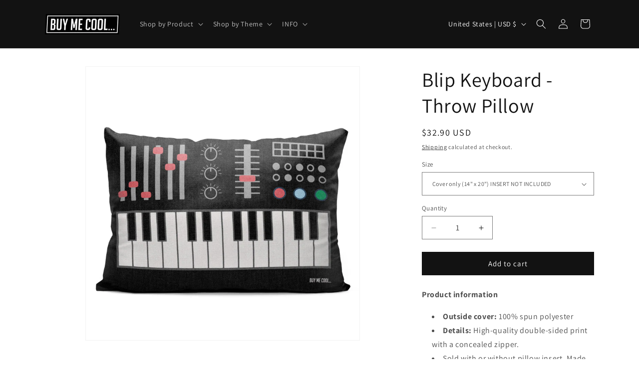

--- FILE ---
content_type: text/javascript;charset=utf-8
request_url: https://assets.cloudlift.app/api/assets/options.js?shop=buymecool.myshopify.com
body_size: 18082
content:
window.Cloudlift = window.Cloudlift || {};window.Cloudlift.options = { config: {"app":"options","shop":"buymecool.myshopify.com","url":"https://buymecool.com","api":"https://api.cloudlift.app","assets":"https://cdn.jsdelivr.net/gh/cloudlift-app/cdn@0.15.21","mode":"prod","currencyFormats":{"moneyFormat":"${{amount}}","moneyWithCurrencyFormat":"${{amount}} USD"},"resources":["https://cdn.jsdelivr.net/gh/cloudlift-app/cdn@0.15.21/static/app-options.css","https://cdn.jsdelivr.net/gh/cloudlift-app/cdn@0.15.21/static/app-options.js"],"locale":"en","i18n":{"product.options.ai.generated.label":"Generated Images","product.options.text.align.right":"Text align right","product.options.discount.button":"Apply","product.options.discount.invalid":"Enter a valid discount code","product.options.library.button":"Select image","product.options.validity.dateMax":"Please enter a date before {max}","product.options.tabs.next":"Next","product.options.free":"FREE","product.options.ai.loading.generating":"Generating your image...","product.options.ai.removebg.button":"Remove Background","product.options.validity.upload.required":"Please upload a file","product.options.item.modal.title":"Update cart item?","product.options.item.modal.update":"Update","product.options.library.categories.button":"Show categories","product.options.tabs.previous":"Previous","product.options.validity.rangeOverflow":"Max allowed value {max}","product.options.file.link":"\uD83D\uDD17","product.options.ai.edit.placeholder":"Describe how to edit the image...","product.options.ai.update.button":"Update Image","product.options.bundle.hide":"Hide","product.options.text.style.bold":"Text bold","product.options.ai.edit.button":"Edit Image","product.options.validity.patternMismatch":"Please enter text to match: {pattern}","product.options.text.fontSize":"Text size","product.options.library.categories.label":"Categories","product.options.bundle.items":"items","product.options.ai.removebg.removed":"Background Removed","product.options.ai.button.generate":"Generate","product.options.validity.upload.max":"Maximum allowed file size is {max} MB","product.options.validity.rangeUnderflow":"Min allowed value {min}","product.options.text.style.italic":"Text italic","product.options.ai.prompt.placeholder":"Describe the image...","product.options.library.search.empty":"No results found","product.options.text.align.center":"Text center","product.options.ai.loading.editing":"Editing image...","product.options.discount.placeholder":"Discount code","product.options.ai.load_more":"Load More","product.options.validity.valueMissing":"Please enter a value","product.options.validity.tooLong":"Please enter less than {max} characters","product.options.ai.button.edit":"Edit Image","product.options.ai.edit.indicator":"Editing image","product.options.bundle.show":"Show","product.options.library.search.placeholder":"Search images","product.options.validity.selectMax":"Please select at most {max}","product.options.discount.valid":"Discount is applied at checkout","product.options.item.edit":"Edit ⚙️","product.options.item.modal.add":"Add new","product.options.validity.dateMin":"Please enter a date after {min}","product.options.library.images.button":"More images","product.options.validity.tooShort":"Please enter at least {min} characters","product.options.validity.selectMin":"Please select at least {min}","product.options.text.align.left":"Text align left"},"level":2,"version":"0.12.124","setup":true,"themeId":"139505172616","autoPreviewSelector":".product slider-component:not([class*=\"thumb\"]) ul li:first-child","autoGallerySelector":".product media-gallery","locationMode":0,"selector":"","previewLocationMode":0,"previewSelector":"","previewImgParent":1,"previewImgParentSelector":"","itemImgParentSelector":".cart-notification, .cart-item","previewSticky":false,"previewStickyMobile":"overlay","previewStickyMobileSize":25,"priceDraft":true,"priceDraftTitle":"","priceDraftShipping":false,"priceDraftTaxFree":false,"priceDraftRetention":3,"priceProductId":"","priceProductHandle":"","priceVariantId":"","priceVariantValue":0.01,"checkout":true,"checkoutConfig":{"debug":false,"update":false,"key":"294395865"},"currencyConvert":true,"autoFulfil":false,"priceWeight":false,"extensions":"export","theme":{"productPriceObserver":true,"themeGallery":true},"fonts":[{"name":"Fake Receipt","files":{"regular":"https://storage.googleapis.com/cloudlift-app-cloud-prod-assets/buymecool/f_fake_receipt.ttf"},"type":2},{"name":"Permanent Marker","files":{"regular":"https://storage.googleapis.com/cloudlift-app-cloud-prod-assets/buymecool/f_PermanentMarker.ttf"},"type":2},{"name":"Roboto","files":{"bold":"http://fonts.gstatic.com/s/roboto/v20/KFOlCnqEu92Fr1MmWUlvAx05IsDqlA.ttf","italic":"http://fonts.gstatic.com/s/roboto/v20/KFOkCnqEu92Fr1Mu52xPKTM1K9nz.ttf","regular":"http://fonts.gstatic.com/s/roboto/v20/KFOmCnqEu92Fr1Me5WZLCzYlKw.ttf","bold_italic":"http://fonts.gstatic.com/s/roboto/v20/KFOjCnqEu92Fr1Mu51TzBhc9AMX6lJBP.ttf"},"type":1},{"name":"Montserrat","files":{"bold":"http://fonts.gstatic.com/s/montserrat/v15/JTURjIg1_i6t8kCHKm45_dJE7g7J_950vCo.ttf","italic":"http://fonts.gstatic.com/s/montserrat/v15/JTUQjIg1_i6t8kCHKm459WxhziTn89dtpQ.ttf","regular":"http://fonts.gstatic.com/s/montserrat/v15/JTUSjIg1_i6t8kCHKm45xW5rygbi49c.ttf","bold_italic":"http://fonts.gstatic.com/s/montserrat/v15/JTUPjIg1_i6t8kCHKm459WxZcgvD-_xxrCq7qg.ttf"},"type":1},{"name":"Rock Salt","files":{"regular":"http://fonts.gstatic.com/s/rocksalt/v11/MwQ0bhv11fWD6QsAVOZbsEk7hbBWrA.ttf"},"type":1},{"name":"Interstate Condensed Regular","files":{"regular":"https://storage.googleapis.com/cloudlift-app-cloud-prod-assets/buymecool/f_Interstate-regular-cond.ttf"},"type":2},{"name":"Lato","files":{"bold":"http://fonts.gstatic.com/s/lato/v17/S6u9w4BMUTPHh6UVew-FGC_p9dw.ttf","italic":"http://fonts.gstatic.com/s/lato/v17/S6u8w4BMUTPHjxswWyWrFCbw7A.ttf","regular":"http://fonts.gstatic.com/s/lato/v17/S6uyw4BMUTPHvxk6XweuBCY.ttf","bold_italic":"http://fonts.gstatic.com/s/lato/v17/S6u_w4BMUTPHjxsI5wqPHA3s5dwt7w.ttf"},"type":1},{"name":"Open Sans","files":{"bold":"http://fonts.gstatic.com/s/opensans/v18/mem5YaGs126MiZpBA-UN7rg-VeJoCqeDjg.ttf","italic":"http://fonts.gstatic.com/s/opensans/v18/mem6YaGs126MiZpBA-UFUJ0ef8xkA76a.ttf","regular":"http://fonts.gstatic.com/s/opensans/v18/mem8YaGs126MiZpBA-U1UpcaXcl0Aw.ttf","bold_italic":"http://fonts.gstatic.com/s/opensans/v18/memnYaGs126MiZpBA-UFUKWiUOhsKKKTjrPW.ttf"},"type":1},{"name":"Interstate Regular Italic","files":{"regular":"https://storage.googleapis.com/cloudlift-app-cloud-prod-assets/buymecool/f_Interstate-regular-italic.ttf"},"type":2},{"name":"Oswald","files":{"bold":"http://fonts.gstatic.com/s/oswald/v36/TK3_WkUHHAIjg75cFRf3bXL8LICs1xZogUFoZAaRliE.ttf","regular":"http://fonts.gstatic.com/s/oswald/v36/TK3_WkUHHAIjg75cFRf3bXL8LICs1_FvgUFoZAaRliE.ttf"},"type":1},{"name":"Interstate Condensed Bold","files":{"regular":"https://storage.googleapis.com/cloudlift-app-cloud-prod-assets/buymecool/f_Interstate-boldcondensed.ttf"},"type":2},{"name":"Interstate Compressed Bold","files":{"regular":"https://storage.googleapis.com/cloudlift-app-cloud-prod-assets/buymecool/f_interstate-compressed-bold.ttf"},"type":2}],"configs":[{"uuid":"clxaibii6slx","styles":{"label-color":"#555","input-color-selected":"#374151","option-font-size":"16px","input-background-color-selected":"#fff","input-background-color":"#fff","label-font-size":"18px","input-text-color":"#374151","input-border-color":"#d1d5db","font-family":"-apple-system, BlinkMacSystemFont, 'Segoe UI', Roboto,\nHelvetica, Arial, sans-serif, 'Apple Color Emoji', 'Segoe UI Emoji',\n'Segoe UI Symbol'","input-color":"#374151","info-icon-color":"#333","option-border-radius":"6px","input-border-color-focus":"#374151"},"theme":"default","css":"#clxaibii6slx .cl-po--wrapper{font-family:-apple-system,BlinkMacSystemFont,'Segoe UI',Roboto,Helvetica,Arial,sans-serif,'Apple Color Emoji','Segoe UI Emoji','Segoe UI Symbol'}#clxaibii6slx .cl-po--label{color:#555;font-size:18px;margin-bottom:5px}#clxaibii6slx .cl-po--info{width:18px;height:18px;background-color:#333}#clxaibii6slx .cl-po--help{color:#637381;font-size:14px}#clxaibii6slx .cl-po--option{color:#374151;margin-bottom:20px;font-size:16px}#clxaibii6slx .cl-po--input{color:#374151;background-color:#fff;font-size:16px;border-width:1px;border-color:#d1d5db;border-radius:6px;box-shadow:rgba(0,0,0,0) 0 0 0 0,rgba(0,0,0,0) 0 0 0 0,rgba(0,0,0,0.05) 0 1px 2px 0}#clxaibii6slx .cl-po--input:focus{outline:2px solid transparent;outline-offset:2px;box-shadow:#fff 0 0 0 0,#374151 0 0 0 1px,rgba(0,0,0,0.05) 0 1px 2px 0;border-color:#374151}#clxaibii6slx .cl-po--input.cl-po--invalid:focus{box-shadow:#fff 0 0 0 0,#c44e47 0 0 0 1px,rgba(0,0,0,0.05) 0 1px 2px 0;border-color:#c44e47}#clxaibii6slx .cl-po--swatch{background-color:#fff;border-width:1px;border-color:#d1d5db;border-radius:6px;box-shadow:rgba(0,0,0,0) 0 0 0 0,rgba(0,0,0,0) 0 0 0 0,rgba(0,0,0,0.05) 0 1px 2px 0}#clxaibii6slx .cl-po--input:checked+.cl-po--swatch-button{background-color:#fff;color:#374151}#clxaibii6slx input[type=radio]:checked+.cl-po--swatch,#clxaibii6slx input[type=checkbox]:checked+.cl-po--swatch{outline:2px solid transparent;outline-offset:2px;box-shadow:#fff 0 0 0 0,#374151 0 0 0 1px,rgba(0,0,0,0.05) 0 1px 2px 0;border-color:#374151}#clxaibii6slx input[type=checkbox]:checked.cl-po--input,#clxaibii6slx input[type=radio]:checked.cl-po--input{border-color:transparent;background-color:#374151}#clxaibii6slx .cl-po--option .choices__inner{color:#374151;background-color:#fff;border-width:1px;border-color:#d1d5db;border-radius:6px;box-shadow:rgba(0,0,0,0) 0 0 0 0,rgba(0,0,0,0) 0 0 0 0,rgba(0,0,0,0.05) 0 1px 2px 0}#clxaibii6slx .cl-po--option .choices.is-focused:not(.is-open) .choices__inner{outline:2px solid transparent;outline-offset:2px;box-shadow:#fff 0 0 0 0,#374151 0 0 0 1px,rgba(0,0,0,0.05) 0 1px 2px 0;border-color:#374151}#clxaibii6slx .cl-po--option .choices__list--multiple .choices__item{color:#374151;background-color:#fff;border-radius:6px;border:1px solid #d1d5db}#clxaibii6slx .cl-po--option .choices__list--multiple .choices__item.is-highlighted{color:#374151;background-color:#fff;border:1px solid #374151}#clxaibii6slx .cl-po--option .choices[data-type*=select-multiple] .choices__button{color:#374151;border-left:1px solid #d1d5db}#clxaibii6slx .cl-po--text-editor,#clxaibii6slx .cl-po--collapse.cl-po--edit{--text-editor-color:#374151}#clxaibii6slx .cl-po--text-editor .cl-po--swatch-button.selected{outline:2px solid transparent;outline-offset:2px;box-shadow:#fff 0 0 0 0,#374151 0 0 0 1px,rgba(0,0,0,0.05) 0 1px 2px 0;border-color:#374151;background-color:#fff;--text-editor-color:#374151}#clxaibii6slx .cl-po--collapse.cl-po--edit{border-left:1px solid #d1d5db;border-right:1px solid #d1d5db;border-bottom-color:#d1d5db}#clxaibii6slx .cl-po--collapse.cl-po--edit .cl-po--edit-label{color:#637381}#clxaibii6slx .cl-po--collapse.cl-po--edit:not(.cl-po--open){border-bottom:1px solid #d1d5db;border-bottom-left-radius:6px;border-bottom-right-radius:6px}#clxaibii6slx .cl-po--invalid{border-color:#c44e47}#clxaibii6slx .cl-po--errors{margin-top:10px}#clxaibii6slx .cl-po--error{font-size:16px;font-family:-apple-system,BlinkMacSystemFont,'Segoe UI',Roboto,Helvetica,Arial,sans-serif,'Apple Color Emoji','Segoe UI Emoji','Segoe UI Symbol';color:#fff;background-color:#c44e47;border-color:#b7423b;border-radius:6px}#clxaibii6slx .cl-po--collapse{color:#555;font-size:18px}#clxaibii6slx .cl-po--collapse:before{width:22px;height:22px}#clxaibii6slx .cl-po--panel{border-width:1px;border-color:#d1d5db;border-bottom-left-radius:6px;border-bottom-right-radius:6px;box-shadow:rgba(0,0,0,0) 0 0 0 0,rgba(0,0,0,0) 0 0 0 0,rgba(0,0,0,0.05) 0 1px 2px 0}","variantOption":false,"variantOptions":[],"options":[{"name":"BAND","type":"text","label":"BAND","value":"","required":true,"conditions":[],"params":{"help":"","validationMsg":"","priceTemplate":"","max":20,"textClean":"\\p{Extended_Pictographic}","autocomplete":"","priceTextClean":"","pattern":"","labelPriceText":false,"placeholder":"Your Fav Band","info":""}},{"name":"TOUR","type":"text","label":"TOUR or MUSIC","value":"","required":true,"conditions":[],"params":{"help":"","validationMsg":"","priceTemplate":"","max":20,"textClean":"\\p{Extended_Pictographic}","autocomplete":"","priceTextClean":"","pattern":"","labelPriceText":false,"placeholder":"USA Tour","info":""}},{"name":"NAMES","type":"text","label":"NAMES","value":"","required":true,"conditions":[],"params":{"help":"","validationMsg":"","priceTemplate":"","max":20,"textClean":"\\p{Extended_Pictographic}","autocomplete":"","priceTextClean":"","pattern":"","labelPriceText":false,"placeholder":"John and Mariah","info":""}},{"name":"DATE","type":"text","label":"DATE","value":"","required":true,"conditions":[],"params":{"help":"","validationMsg":"","priceTemplate":"","max":10,"textClean":"\\p{Extended_Pictographic}","autocomplete":"","priceTextClean":"","pattern":"","labelPriceText":false,"placeholder":"03.05.2024","info":""}},{"name":"SECBOX","type":"text","label":"SEC/BOX","value":"","required":true,"conditions":[],"params":{"help":"","validationMsg":"","priceTemplate":"","max":5,"textClean":"\\p{Extended_Pictographic}","autocomplete":"","priceTextClean":"","pattern":"","labelPriceText":false,"placeholder":"W3","info":""}},{"name":"ROW","type":"text","label":"ROW","value":"","required":true,"conditions":[],"params":{"help":"","validationMsg":"","priceTemplate":"","max":3,"textClean":"\\p{Extended_Pictographic}","autocomplete":"","priceTextClean":"","pattern":"","labelPriceText":false,"placeholder":"A","info":""}},{"name":"SEAT","type":"text","label":"SEAT","value":"","required":true,"conditions":[],"params":{"help":"⚠️ Double-check all information typed, it will be automatically printed exactly as typed.","validationMsg":"","priceTemplate":"","max":5,"textClean":"\\p{Extended_Pictographic}","autocomplete":"","priceTextClean":"","pattern":"","labelPriceText":false,"placeholder":"12","info":""}}],"targetMode":0,"conditionMode":1,"product":{"id":"8557931266184","title":"Concert Ticket Stub - Necklace","handle":"concert-ticket-stub-necklace","type":"product","quantity":1},"conditions":[],"preview":true,"previewConfig":{"name":"Main","position":1,"export":true,"exportConfig":{"original":false,"originalProperty":"_original","thumbnail":true,"thumbnailProperty":"_preview","thumbnailWidth":500,"thumbnailHeight":500,"crop":false,"cropConfig":{"valid":false}},"exports":[{"property":"_READY","format":"jpeg","width":508.0,"height":272.0,"dpi":300.0,"unit":"px","crop":true,"cropConfig":{"width":366,"height":196,"x":636,"y":793,"valid":true}}],"width":1024,"height":1024,"layers":[{"name":"Art","type":"overlay","conditions":[],"params":{"excludeThumbnail":false,"color":"","interactive":false,"autoCenterV":true,"autoScale":true,"refX":636,"scaleX":1.0,"interactiveColor":"","scaleY":1.0,"refY":793,"refWidth":366.0,"autoCenterH":true,"autoPos":true,"autoRotate":false,"rotatable":false,"resizable":false,"autoScaleRatio":true,"interactiveBox":false,"excludeOriginal":false,"url":"https://cdn.shopify.com/s/files/1/0679/8395/files/a_m6gv_CONCERT-TICKET-CUSTOM-780.png","autoScaleOverlay":false,"refRect":true,"refHeight":196.0,"autoScaleMax":true,"x":0,"y":0}},{"name":"product","type":"product","conditions":[],"params":{"excludeThumbnail":false,"rotatable":false,"resizable":false,"interactive":false,"autoScaleRatio":true,"interactiveBox":false,"excludeOriginal":true,"autoCenterV":true,"autoScaleOverlay":false,"autoScale":true,"scaleX":1.0,"interactiveColor":"","scaleY":1.0,"refRect":false,"autoScaleMax":true,"x":0,"variant":false,"autoCenterH":true,"y":0,"autoPos":true,"autoRotate":false}},{"name":"Art_thumb-only","type":"overlay","conditions":[],"params":{"excludeThumbnail":false,"color":"","interactive":false,"autoCenterV":true,"autoScale":true,"refX":636,"scaleX":1.0,"interactiveColor":"","scaleY":1.0,"refY":793,"refWidth":366.0,"autoCenterH":true,"autoPos":true,"autoRotate":false,"rotatable":false,"resizable":false,"autoScaleRatio":true,"interactiveBox":false,"excludeOriginal":true,"url":"https://cdn.shopify.com/s/files/1/0679/8395/files/a_UAQ9_concert-ticket-custom-necklace-thumb-only.png","autoScaleOverlay":false,"refRect":true,"refHeight":196.0,"autoScaleMax":true,"x":0,"y":0}},{"name":"BAND","type":"text","conditions":[],"params":{"excludeThumbnail":false,"fontSizeStep":1,"interactive":false,"autoScale":true,"refX":682,"scaleX":1.0,"interactiveColor":"","scaleY":1.0,"refY":819,"fontFamily":"Interstate Condensed Regular","text":"YOUR FAV BAND","textShadow":false,"fontWeight":"normal","rotatable":false,"textBox":false,"textStroke":false,"textAlign":"left","autoScaleRatio":false,"fontStyle":"normal","excludeOriginal":false,"refRect":true,"refHeight":43.0,"fontSize":38,"option":"BAND","color":"#000000","textStrokeColor":"","textShadowColor":"","autoCenterV":true,"refWidth":263.0,"autoCenterH":false,"textPath":false,"autoPos":true,"autoRotate":false,"editor":{"font":false,"size":false,"align":false,"color":false,"style":false},"resizable":false,"letterSpacing":0.0,"textPattern":false,"interactiveBox":false,"textEditor":false,"autoScaleOverlay":false,"refAngle":0,"autoScaleMax":false,"x":0,"y":0,"lineHeight":1.1,"collapseLabel":"","textVertical":false,"fontSizeFactor":1,"collapse":false}},{"name":"TOUR","type":"text","conditions":[],"params":{"excludeThumbnail":false,"fontSizeStep":1,"interactive":false,"autoScale":true,"refX":682,"scaleX":1.0,"interactiveColor":"","scaleY":1.0,"refY":848,"fontFamily":"Interstate Condensed Regular","text":"USA TOUR","textShadow":false,"fontWeight":"normal","rotatable":false,"textBox":false,"textStroke":false,"textAlign":"left","autoScaleRatio":false,"fontStyle":"normal","excludeOriginal":false,"refRect":true,"refHeight":44.0,"fontSize":23,"option":"TOUR","color":"#000000","textStrokeColor":"","textShadowColor":"","autoCenterV":true,"refWidth":220.0,"autoCenterH":false,"textPath":false,"autoPos":true,"autoRotate":false,"editor":{"font":false,"size":false,"align":false,"color":false,"style":false},"resizable":false,"letterSpacing":0.0,"textPattern":false,"interactiveBox":false,"textEditor":false,"autoScaleOverlay":false,"refAngle":0,"autoScaleMax":false,"x":0,"y":0,"lineHeight":1.1,"collapseLabel":"","textVertical":false,"fontSizeFactor":1,"collapse":false}},{"name":"NAMES","type":"text","conditions":[],"params":{"excludeThumbnail":false,"fontSizeStep":1,"interactive":false,"autoScale":true,"refX":682,"scaleX":1.0,"interactiveColor":"","scaleY":1.0,"refY":876,"fontFamily":"Interstate Condensed Regular","text":"JOHN & MARIAH","textShadow":false,"fontWeight":"normal","rotatable":false,"textBox":false,"textStroke":false,"textAlign":"left","autoScaleRatio":false,"fontStyle":"normal","excludeOriginal":false,"refRect":true,"refHeight":44.0,"fontSize":25,"option":"NAMES","color":"#000000","textStrokeColor":"","textShadowColor":"","autoCenterV":true,"refWidth":220.0,"autoCenterH":false,"textPath":false,"autoPos":true,"autoRotate":false,"editor":{"font":false,"size":false,"align":false,"color":false,"style":false},"resizable":false,"letterSpacing":0.0,"textPattern":false,"interactiveBox":false,"textEditor":false,"autoScaleOverlay":false,"refAngle":0,"autoScaleMax":false,"x":0,"y":0,"lineHeight":1.1,"collapseLabel":"","textVertical":false,"fontSizeFactor":1,"collapse":false}},{"name":"DATE","type":"text","conditions":[],"params":{"excludeThumbnail":false,"fontSizeStep":1,"interactive":false,"autoScale":true,"refX":844,"scaleX":1.0,"interactiveColor":"","scaleY":1.0,"refY":919,"fontFamily":"Interstate Condensed Regular","text":"03.05.2024","textShadow":false,"fontWeight":"normal","rotatable":false,"textBox":false,"textStroke":false,"textAlign":"right","autoScaleRatio":false,"fontStyle":"normal","excludeOriginal":false,"refRect":true,"refHeight":45.0,"fontSize":22,"option":"DATE","color":"#000000","textStrokeColor":"","textShadowColor":"","autoCenterV":true,"refWidth":101.0,"autoCenterH":false,"textPath":false,"autoPos":true,"autoRotate":false,"editor":{"font":false,"size":false,"align":false,"color":false,"style":false},"resizable":false,"letterSpacing":0.0,"textPattern":false,"interactiveBox":false,"textEditor":false,"autoScaleOverlay":false,"refAngle":0,"autoScaleMax":false,"x":0,"y":0,"lineHeight":1.1,"collapseLabel":"","textVertical":false,"fontSizeFactor":1,"collapse":false}},{"name":"SECBOX","type":"text","conditions":[],"params":{"excludeThumbnail":false,"fontSizeStep":1,"interactive":false,"autoScale":true,"refX":682,"scaleX":1.0,"interactiveColor":"","scaleY":1.0,"refY":919,"fontFamily":"Interstate Condensed Regular","text":"W3","textShadow":false,"fontWeight":"normal","rotatable":false,"textBox":false,"textStroke":false,"textAlign":"left","autoScaleRatio":false,"fontStyle":"normal","excludeOriginal":false,"refRect":true,"refHeight":46.0,"fontSize":22,"option":"SECBOX","color":"#000000","textStrokeColor":"","textShadowColor":"","autoCenterV":true,"refWidth":49.0,"autoCenterH":false,"textPath":false,"autoPos":true,"autoRotate":false,"editor":{"font":false,"size":false,"align":false,"color":false,"style":false},"resizable":false,"letterSpacing":0.0,"textPattern":false,"interactiveBox":false,"textEditor":false,"autoScaleOverlay":false,"refAngle":0,"autoScaleMax":false,"x":0,"y":0,"lineHeight":1.1,"collapseLabel":"","textVertical":false,"fontSizeFactor":1,"collapse":false}},{"name":"ROW","type":"text","conditions":[],"params":{"excludeThumbnail":false,"fontSizeStep":1,"interactive":false,"autoScale":true,"refX":742,"scaleX":1.0,"interactiveColor":"","scaleY":1.0,"refY":919,"fontFamily":"Interstate Condensed Regular","text":"A","textShadow":false,"fontWeight":"normal","rotatable":false,"textBox":false,"textStroke":false,"textAlign":"left","autoScaleRatio":false,"fontStyle":"normal","excludeOriginal":false,"refRect":true,"refHeight":47.0,"fontSize":22,"option":"ROW","color":"#000000","textStrokeColor":"","textShadowColor":"","autoCenterV":true,"refWidth":33.0,"autoCenterH":false,"textPath":false,"autoPos":true,"autoRotate":false,"editor":{"font":false,"size":false,"align":false,"color":false,"style":false},"resizable":false,"letterSpacing":0.0,"textPattern":false,"interactiveBox":false,"textEditor":false,"autoScaleOverlay":false,"refAngle":0,"autoScaleMax":false,"x":0,"y":0,"lineHeight":1.1,"collapseLabel":"","textVertical":false,"fontSizeFactor":1,"collapse":false}},{"name":"SEAT","type":"text","conditions":[],"params":{"excludeThumbnail":false,"fontSizeStep":1,"interactive":false,"autoScale":true,"refX":782,"scaleX":1.0,"interactiveColor":"","scaleY":1.0,"refY":919,"fontFamily":"Interstate Condensed Regular","text":"12","textShadow":false,"fontWeight":"normal","rotatable":false,"textBox":false,"textStroke":false,"textAlign":"left","autoScaleRatio":false,"fontStyle":"normal","excludeOriginal":false,"refRect":true,"refHeight":48.0,"fontSize":22,"option":"SEAT","color":"#000000","textStrokeColor":"","textShadowColor":"","autoCenterV":true,"refWidth":63.0,"autoCenterH":false,"textPath":false,"autoPos":true,"autoRotate":false,"editor":{"font":false,"size":false,"align":false,"color":false,"style":false},"resizable":false,"letterSpacing":0.0,"textPattern":false,"interactiveBox":false,"textEditor":false,"autoScaleOverlay":false,"refAngle":0,"autoScaleMax":false,"x":0,"y":0,"lineHeight":1.1,"collapseLabel":"","textVertical":false,"fontSizeFactor":1,"collapse":false}}],"gallery":false,"galleryConfig":{"exclude":[],"excludeVariants":false,"hideThumbnails":false,"hideThumbnailsMobile":false,"pagination":false,"paginationMobile":false,"arrows":false,"previewActive":false,"loader":false,"layout":"bottom"},"views":[]}},{"uuid":"clc3h4htmjyd","styles":{"label-color":"#555","input-color-selected":"#374151","option-font-size":"16px","input-background-color-selected":"#fff","input-background-color":"#fff","label-font-size":"18px","input-text-color":"#374151","input-border-color":"#d1d5db","font-family":"-apple-system, BlinkMacSystemFont, 'Segoe UI', Roboto,\nHelvetica, Arial, sans-serif, 'Apple Color Emoji', 'Segoe UI Emoji',\n'Segoe UI Symbol'","input-color":"#374151","info-icon-color":"#333","option-border-radius":"6px","input-border-color-focus":"#374151"},"theme":"default","css":"#clc3h4htmjyd .cl-po--wrapper{font-family:-apple-system,BlinkMacSystemFont,'Segoe UI',Roboto,Helvetica,Arial,sans-serif,'Apple Color Emoji','Segoe UI Emoji','Segoe UI Symbol'}#clc3h4htmjyd .cl-po--label{color:#555;font-size:18px;margin-bottom:5px}#clc3h4htmjyd .cl-po--info{width:18px;height:18px;background-color:#333}#clc3h4htmjyd .cl-po--help{color:#637381;font-size:14px}#clc3h4htmjyd .cl-po--option{color:#374151;margin-bottom:20px;font-size:16px}#clc3h4htmjyd .cl-po--input{color:#374151;background-color:#fff;font-size:16px;border-width:1px;border-color:#d1d5db;border-radius:6px;box-shadow:rgba(0,0,0,0) 0 0 0 0,rgba(0,0,0,0) 0 0 0 0,rgba(0,0,0,0.05) 0 1px 2px 0}#clc3h4htmjyd .cl-po--input:focus{outline:2px solid transparent;outline-offset:2px;box-shadow:#fff 0 0 0 0,#374151 0 0 0 1px,rgba(0,0,0,0.05) 0 1px 2px 0;border-color:#374151}#clc3h4htmjyd .cl-po--input.cl-po--invalid:focus{box-shadow:#fff 0 0 0 0,#c44e47 0 0 0 1px,rgba(0,0,0,0.05) 0 1px 2px 0;border-color:#c44e47}#clc3h4htmjyd .cl-po--swatch{background-color:#fff;border-width:1px;border-color:#d1d5db;border-radius:6px;box-shadow:rgba(0,0,0,0) 0 0 0 0,rgba(0,0,0,0) 0 0 0 0,rgba(0,0,0,0.05) 0 1px 2px 0}#clc3h4htmjyd .cl-po--input:checked+.cl-po--swatch-button{background-color:#fff;color:#374151}#clc3h4htmjyd input[type=radio]:checked+.cl-po--swatch,#clc3h4htmjyd input[type=checkbox]:checked+.cl-po--swatch{outline:2px solid transparent;outline-offset:2px;box-shadow:#fff 0 0 0 0,#374151 0 0 0 1px,rgba(0,0,0,0.05) 0 1px 2px 0;border-color:#374151}#clc3h4htmjyd input[type=checkbox]:checked.cl-po--input,#clc3h4htmjyd input[type=radio]:checked.cl-po--input{border-color:transparent;background-color:#374151}#clc3h4htmjyd .cl-po--option .choices__inner{color:#374151;background-color:#fff;border-width:1px;border-color:#d1d5db;border-radius:6px;box-shadow:rgba(0,0,0,0) 0 0 0 0,rgba(0,0,0,0) 0 0 0 0,rgba(0,0,0,0.05) 0 1px 2px 0}#clc3h4htmjyd .cl-po--option .choices.is-focused:not(.is-open) .choices__inner{outline:2px solid transparent;outline-offset:2px;box-shadow:#fff 0 0 0 0,#374151 0 0 0 1px,rgba(0,0,0,0.05) 0 1px 2px 0;border-color:#374151}#clc3h4htmjyd .cl-po--option .choices__list--multiple .choices__item{color:#374151;background-color:#fff;border-radius:6px;border:1px solid #d1d5db}#clc3h4htmjyd .cl-po--option .choices__list--multiple .choices__item.is-highlighted{color:#374151;background-color:#fff;border:1px solid #374151}#clc3h4htmjyd .cl-po--option .choices[data-type*=select-multiple] .choices__button{color:#374151;border-left:1px solid #d1d5db}#clc3h4htmjyd .cl-po--text-editor,#clc3h4htmjyd .cl-po--collapse.cl-po--edit{--text-editor-color:#374151}#clc3h4htmjyd .cl-po--text-editor .cl-po--swatch-button.selected{outline:2px solid transparent;outline-offset:2px;box-shadow:#fff 0 0 0 0,#374151 0 0 0 1px,rgba(0,0,0,0.05) 0 1px 2px 0;border-color:#374151;background-color:#fff;--text-editor-color:#374151}#clc3h4htmjyd .cl-po--collapse.cl-po--edit{border-left:1px solid #d1d5db;border-right:1px solid #d1d5db;border-bottom-color:#d1d5db}#clc3h4htmjyd .cl-po--collapse.cl-po--edit .cl-po--edit-label{color:#637381}#clc3h4htmjyd .cl-po--collapse.cl-po--edit:not(.cl-po--open){border-bottom:1px solid #d1d5db;border-bottom-left-radius:6px;border-bottom-right-radius:6px}#clc3h4htmjyd .cl-po--invalid{border-color:#c44e47}#clc3h4htmjyd .cl-po--errors{margin-top:10px}#clc3h4htmjyd .cl-po--error{font-size:16px;font-family:-apple-system,BlinkMacSystemFont,'Segoe UI',Roboto,Helvetica,Arial,sans-serif,'Apple Color Emoji','Segoe UI Emoji','Segoe UI Symbol';color:#fff;background-color:#c44e47;border-color:#b7423b;border-radius:6px}#clc3h4htmjyd .cl-po--collapse{color:#555;font-size:18px}#clc3h4htmjyd .cl-po--collapse:before{width:22px;height:22px}#clc3h4htmjyd .cl-po--panel{border-width:1px;border-color:#d1d5db;border-bottom-left-radius:6px;border-bottom-right-radius:6px;box-shadow:rgba(0,0,0,0) 0 0 0 0,rgba(0,0,0,0) 0 0 0 0,rgba(0,0,0,0.05) 0 1px 2px 0}","variantOption":false,"variantOptions":[],"options":[{"name":"BAND","type":"text","label":"BAND","value":"","required":true,"conditions":[],"params":{"help":"","validationMsg":"","priceTemplate":"","max":25,"textClean":"\\p{Extended_Pictographic}","autocomplete":"","priceTextClean":"","pattern":"","labelPriceText":false,"placeholder":"Your Fav Band","info":""}},{"name":"TOUR","type":"text","label":"TOUR or MUSIC","value":"","required":true,"conditions":[],"params":{"help":"","validationMsg":"","priceTemplate":"","max":20,"textClean":"\\p{Extended_Pictographic}","autocomplete":"","priceTextClean":"","pattern":"","labelPriceText":false,"placeholder":"USA Tour","info":""}},{"name":"venue-location","type":"text","label":"VENUE / LOCATION","value":"","required":true,"conditions":[],"params":{"help":"","validationMsg":"","priceTemplate":"","max":20,"textClean":"\\p{Extended_Pictographic}","autocomplete":"","priceTextClean":"","pattern":"","labelPriceText":false,"placeholder":"VENUE LOCATION","info":""}},{"name":"NAMES","type":"text","label":"NAMES","value":"","required":true,"conditions":[],"params":{"help":"","validationMsg":"","priceTemplate":"","max":20,"textClean":"\\p{Extended_Pictographic}","autocomplete":"","priceTextClean":"","pattern":"","labelPriceText":false,"placeholder":"YOUR NAME(S) HERE","info":""}},{"name":"DATE","type":"text","label":"DATE","value":"","required":true,"conditions":[],"params":{"help":"","validationMsg":"","priceTemplate":"","max":25,"textClean":"\\p{Extended_Pictographic}","autocomplete":"","priceTextClean":"","pattern":"","labelPriceText":false,"placeholder":"MAY 15 2017","info":""}},{"name":"SECBOX","type":"text","label":"SEC/BOX","value":"","required":true,"conditions":[],"params":{"help":"","validationMsg":"","priceTemplate":"","max":5,"textClean":"\\p{Extended_Pictographic}","autocomplete":"","priceTextClean":"","pattern":"","labelPriceText":false,"placeholder":"15","info":""}},{"name":"ROW","type":"text","label":"ROW","value":"","required":true,"conditions":[],"params":{"help":"","validationMsg":"","priceTemplate":"","max":3,"textClean":"\\p{Extended_Pictographic}","autocomplete":"","priceTextClean":"","pattern":"","labelPriceText":false,"placeholder":"A","info":""}},{"name":"SEAT","type":"text","label":"SEAT","value":"","required":true,"conditions":[],"params":{"help":"","validationMsg":"","priceTemplate":"","max":5,"textClean":"\\p{Extended_Pictographic}","autocomplete":"","priceTextClean":"","pattern":"","labelPriceText":false,"placeholder":"1","info":""}},{"name":"ADMISSION","type":"text","label":"ADMISSION","value":"","required":true,"conditions":[],"params":{"help":"⚠️ Double-check all information typed, it will be automatically printed exactly as typed.","validationMsg":"","priceTemplate":"","max":8,"textClean":"\\p{Extended_Pictographic}","autocomplete":"","priceTextClean":"","pattern":"","labelPriceText":false,"placeholder":"ADULT","info":""}}],"targetMode":0,"conditionMode":1,"product":{"id":"8566282518664","title":"Concert Ticket Stub - Block","handle":"concert-ticket-stub-block","type":"product","quantity":1},"conditions":[],"preview":true,"previewConfig":{"name":"Main","position":1,"export":true,"exportConfig":{"original":false,"originalProperty":"_original","thumbnail":true,"thumbnailProperty":"_preview","thumbnailWidth":500,"thumbnailHeight":500,"crop":false,"cropConfig":{"valid":false}},"exports":[{"property":"_READY","format":"jpeg","width":1910.0,"height":1320.0,"dpi":300.0,"unit":"px","crop":true,"cropConfig":{"width":797,"height":550,"x":103,"y":217,"valid":true}}],"width":1024,"height":1024,"layers":[{"name":"product","type":"product","conditions":[],"params":{"excludeThumbnail":false,"rotatable":false,"resizable":false,"interactive":false,"autoScaleRatio":true,"interactiveBox":false,"excludeOriginal":true,"autoCenterV":true,"autoScaleOverlay":false,"autoScale":true,"scaleX":1.0,"interactiveColor":"","scaleY":1.0,"refRect":false,"autoScaleMax":true,"x":0,"variant":false,"autoCenterH":true,"y":0,"autoPos":true,"autoRotate":false}},{"name":"Art","type":"overlay","conditions":[],"params":{"excludeThumbnail":false,"color":"","interactive":false,"autoCenterV":true,"autoScale":true,"refX":103,"scaleX":1.0,"interactiveColor":"","scaleY":1.0,"refY":217,"refWidth":797.0,"autoCenterH":true,"autoPos":true,"autoRotate":false,"rotatable":false,"resizable":false,"autoScaleRatio":true,"interactiveBox":false,"excludeOriginal":false,"url":"https://cdn.shopify.com/s/files/1/0679/8395/files/a_hdcI_BMC-CONCERT-TICKET-backgroound-781.jpg","autoScaleOverlay":false,"refRect":true,"refHeight":550.0,"autoScaleMax":true,"x":0,"y":0}},{"name":"thumb_mask","type":"overlay","conditions":[],"params":{"excludeThumbnail":false,"rotatable":false,"color":"","resizable":false,"interactive":false,"autoScaleRatio":true,"interactiveBox":false,"excludeOriginal":true,"url":"https://cdn.shopify.com/s/files/1/0679/8395/files/a_YPgO_block-front-empty.png","autoCenterV":true,"autoScaleOverlay":false,"autoScale":true,"scaleX":1.0,"interactiveColor":"","scaleY":1.0,"refRect":false,"autoScaleMax":true,"x":0,"autoCenterH":true,"y":0,"autoPos":true,"autoRotate":false}},{"name":"BAND","type":"text","conditions":[],"params":{"excludeThumbnail":false,"fontSizeStep":1,"interactive":false,"autoScale":true,"refX":290,"scaleX":1.0,"interactiveColor":"","scaleY":1.0,"refY":425,"fontFamily":"Fake Receipt","text":"YOUR FAV BAND","textShadow":false,"fontWeight":"normal","rotatable":false,"textBox":false,"textStroke":false,"textAlign":"center","autoScaleRatio":false,"fontStyle":"normal","excludeOriginal":false,"refRect":true,"refHeight":48.0,"fontSize":30,"option":"BAND","color":"#000000","textStrokeColor":"","textShadowColor":"","autoCenterV":true,"refWidth":329.0,"autoCenterH":false,"textPath":false,"autoPos":true,"autoRotate":false,"editor":{"font":false,"size":false,"align":false,"color":false,"style":false},"resizable":false,"letterSpacing":0.0,"textPattern":false,"interactiveBox":false,"textEditor":false,"autoScaleOverlay":false,"refAngle":0,"autoScaleMax":false,"x":0,"y":0,"lineHeight":1.1,"collapseLabel":"","textVertical":false,"fontSizeFactor":1,"collapse":false}},{"name":"TOUR","type":"text","conditions":[],"params":{"excludeThumbnail":false,"fontSizeStep":1,"interactive":false,"autoScale":true,"refX":290,"scaleX":1.0,"interactiveColor":"","scaleY":1.0,"refY":465,"fontFamily":"Fake Receipt","text":"USA TOUR","textShadow":false,"fontWeight":"normal","rotatable":false,"textBox":false,"textStroke":false,"textAlign":"center","autoScaleRatio":false,"fontStyle":"normal","excludeOriginal":false,"refRect":true,"refHeight":34.0,"fontSize":20,"option":"TOUR","color":"#000000","textStrokeColor":"","textShadowColor":"","autoCenterV":true,"refWidth":329.0,"autoCenterH":false,"textPath":false,"autoPos":true,"autoRotate":false,"editor":{"font":false,"size":false,"align":false,"color":false,"style":false},"resizable":false,"letterSpacing":0.0,"textPattern":false,"interactiveBox":false,"textEditor":false,"autoScaleOverlay":false,"refAngle":0,"autoScaleMax":false,"x":0,"y":0,"lineHeight":1.1,"collapseLabel":"","textVertical":false,"fontSizeFactor":1,"collapse":false}},{"name":"VENUE-LOCATION","type":"text","conditions":[],"params":{"excludeThumbnail":false,"fontSizeStep":1,"interactive":false,"autoScale":true,"refX":290,"scaleX":1.0,"interactiveColor":"","scaleY":1.0,"refY":506,"fontFamily":"Fake Receipt","text":"VENUE LOCATION","textShadow":false,"fontWeight":"normal","rotatable":false,"textBox":false,"textStroke":false,"textAlign":"center","autoScaleRatio":false,"fontStyle":"normal","excludeOriginal":false,"refRect":true,"refHeight":34.0,"fontSize":16,"option":"venue-location","color":"#000000","textStrokeColor":"","textShadowColor":"","autoCenterV":true,"refWidth":329.0,"autoCenterH":false,"textPath":false,"autoPos":true,"autoRotate":false,"editor":{"font":false,"size":false,"align":false,"color":false,"style":false},"resizable":false,"letterSpacing":0.0,"textPattern":false,"interactiveBox":false,"textEditor":false,"autoScaleOverlay":false,"refAngle":0,"autoScaleMax":false,"x":0,"y":0,"lineHeight":1.1,"collapseLabel":"","textVertical":false,"fontSizeFactor":1,"collapse":false}},{"name":"NAMES","type":"text","conditions":[],"params":{"excludeThumbnail":false,"fontSizeStep":1,"interactive":false,"autoScale":true,"refX":290,"scaleX":1.0,"interactiveColor":"","scaleY":1.0,"refY":545,"fontFamily":"Fake Receipt","text":"YOUR NAME(S) HERE","textShadow":false,"fontWeight":"normal","rotatable":false,"textBox":false,"textStroke":false,"textAlign":"center","autoScaleRatio":false,"fontStyle":"normal","excludeOriginal":false,"refRect":true,"refHeight":48.0,"fontSize":20,"option":"NAMES","color":"#000000","textStrokeColor":"","textShadowColor":"","autoCenterV":true,"refWidth":329.0,"autoCenterH":false,"textPath":false,"autoPos":true,"autoRotate":false,"editor":{"font":false,"size":false,"align":false,"color":false,"style":false},"resizable":false,"letterSpacing":0.0,"textPattern":false,"interactiveBox":false,"textEditor":false,"autoScaleOverlay":false,"refAngle":0,"autoScaleMax":false,"x":0,"y":0,"lineHeight":1.1,"collapseLabel":"","textVertical":false,"fontSizeFactor":1,"collapse":false}},{"name":"DATE","type":"text","conditions":[],"params":{"excludeThumbnail":false,"fontSizeStep":1,"interactive":false,"autoScale":true,"refX":290,"scaleX":1.0,"interactiveColor":"","scaleY":1.0,"refY":588,"fontFamily":"Fake Receipt","text":"MAY 15 2017","textShadow":false,"fontWeight":"normal","rotatable":false,"textBox":false,"textStroke":false,"textAlign":"center","autoScaleRatio":false,"fontStyle":"normal","excludeOriginal":false,"refRect":true,"refHeight":39.0,"fontSize":23,"option":"DATE","color":"#000000","textStrokeColor":"","textShadowColor":"","autoCenterV":true,"refWidth":329.0,"autoCenterH":false,"textPath":false,"autoPos":true,"autoRotate":false,"editor":{"font":false,"size":false,"align":false,"color":false,"style":false},"resizable":false,"letterSpacing":0.0,"textPattern":false,"interactiveBox":false,"textEditor":false,"autoScaleOverlay":false,"refAngle":0,"autoScaleMax":false,"x":0,"y":0,"lineHeight":1.1,"collapseLabel":"","textVertical":false,"fontSizeFactor":1,"collapse":false}},{"name":"SECBOX","type":"text","conditions":[],"params":{"excludeThumbnail":false,"fontSizeStep":1,"interactive":false,"autoScale":true,"refX":654,"scaleX":1.0,"interactiveColor":"","scaleY":1.0,"refY":435,"fontFamily":"Fake Receipt","text":"15","textShadow":false,"fontWeight":"normal","rotatable":false,"textBox":false,"textStroke":false,"textAlign":"right","autoScaleRatio":false,"fontStyle":"normal","excludeOriginal":false,"refRect":true,"refHeight":34.0,"fontSize":20,"option":"SECBOX","color":"#000000","textStrokeColor":"","textShadowColor":"","autoCenterV":true,"refWidth":48.0,"autoCenterH":false,"textPath":false,"autoPos":true,"autoRotate":false,"editor":{"font":false,"size":false,"align":false,"color":false,"style":false},"resizable":false,"letterSpacing":0.0,"textPattern":false,"interactiveBox":false,"textEditor":false,"autoScaleOverlay":false,"refAngle":0,"autoScaleMax":false,"x":0,"y":0,"lineHeight":1.1,"collapseLabel":"","textVertical":false,"fontSizeFactor":1,"collapse":false}},{"name":"SECBOX_copy","type":"text","conditions":[],"params":{"excludeThumbnail":false,"fontSizeStep":1,"interactive":false,"autoScale":true,"refX":232,"scaleX":1.0,"interactiveColor":"","scaleY":1.0,"refY":435,"fontFamily":"Fake Receipt","text":"15","textShadow":false,"fontWeight":"normal","rotatable":false,"textBox":false,"textStroke":false,"textAlign":"right","autoScaleRatio":false,"fontStyle":"normal","excludeOriginal":false,"refRect":true,"refHeight":34.0,"fontSize":20,"option":"SECBOX","color":"#000000","textStrokeColor":"","textShadowColor":"","autoCenterV":true,"refWidth":48.0,"autoCenterH":false,"textPath":false,"autoPos":true,"autoRotate":false,"editor":{"font":false,"size":false,"align":false,"color":false,"style":false},"resizable":false,"letterSpacing":0.0,"textPattern":false,"interactiveBox":false,"textEditor":false,"autoScaleOverlay":false,"refAngle":0,"autoScaleMax":false,"x":0,"y":0,"lineHeight":1.1,"collapseLabel":"","textVertical":false,"fontSizeFactor":1,"collapse":false}},{"name":"SECBOX_copy_copy","type":"text","conditions":[],"params":{"excludeThumbnail":false,"fontSizeStep":1,"interactive":false,"autoScale":true,"refX":278,"scaleX":1.0,"interactiveColor":"","scaleY":1.0,"refY":353,"fontFamily":"Fake Receipt","text":"15","textShadow":false,"fontWeight":"normal","rotatable":false,"textBox":false,"textStroke":false,"textAlign":"right","autoScaleRatio":false,"fontStyle":"normal","excludeOriginal":false,"refRect":true,"refHeight":34.0,"fontSize":20,"option":"SECBOX","color":"#000000","textStrokeColor":"","textShadowColor":"","autoCenterV":true,"refWidth":48.0,"autoCenterH":false,"textPath":false,"autoPos":true,"autoRotate":false,"editor":{"font":false,"size":false,"align":false,"color":false,"style":false},"resizable":false,"letterSpacing":0.0,"textPattern":false,"interactiveBox":false,"textEditor":false,"autoScaleOverlay":false,"refAngle":0,"autoScaleMax":false,"x":0,"y":0,"lineHeight":1.1,"collapseLabel":"","textVertical":false,"fontSizeFactor":1,"collapse":false}},{"name":"ROW","type":"text","conditions":[],"params":{"excludeThumbnail":false,"fontSizeStep":1,"interactive":false,"autoScale":true,"refX":654,"scaleX":1.0,"interactiveColor":"","scaleY":1.0,"refY":492,"fontFamily":"Fake Receipt","text":"A","textShadow":false,"fontWeight":"normal","rotatable":false,"textBox":false,"textStroke":false,"textAlign":"right","autoScaleRatio":false,"fontStyle":"normal","excludeOriginal":false,"refRect":true,"refHeight":34.0,"fontSize":20,"option":"ROW","color":"#000000","textStrokeColor":"","textShadowColor":"","autoCenterV":true,"refWidth":48.0,"autoCenterH":false,"textPath":false,"autoPos":true,"autoRotate":false,"editor":{"font":false,"size":false,"align":false,"color":false,"style":false},"resizable":false,"letterSpacing":0.0,"textPattern":false,"interactiveBox":false,"textEditor":false,"autoScaleOverlay":false,"refAngle":0,"autoScaleMax":false,"x":0,"y":0,"lineHeight":1.1,"collapseLabel":"","textVertical":false,"fontSizeFactor":1,"collapse":false}},{"name":"ROW_copy","type":"text","conditions":[],"params":{"excludeThumbnail":false,"fontSizeStep":1,"interactive":false,"autoScale":true,"refX":232,"scaleX":1.0,"interactiveColor":"","scaleY":1.0,"refY":492,"fontFamily":"Fake Receipt","text":"A","textShadow":false,"fontWeight":"normal","rotatable":false,"textBox":false,"textStroke":false,"textAlign":"right","autoScaleRatio":false,"fontStyle":"normal","excludeOriginal":false,"refRect":true,"refHeight":34.0,"fontSize":20,"option":"ROW","color":"#000000","textStrokeColor":"","textShadowColor":"","autoCenterV":true,"refWidth":48.0,"autoCenterH":false,"textPath":false,"autoPos":true,"autoRotate":false,"editor":{"font":false,"size":false,"align":false,"color":false,"style":false},"resizable":false,"letterSpacing":0.0,"textPattern":false,"interactiveBox":false,"textEditor":false,"autoScaleOverlay":false,"refAngle":0,"autoScaleMax":false,"x":0,"y":0,"lineHeight":1.1,"collapseLabel":"","textVertical":false,"fontSizeFactor":1,"collapse":false}},{"name":"ROW_copy_copy","type":"text","conditions":[],"params":{"excludeThumbnail":false,"fontSizeStep":1,"interactive":false,"autoScale":true,"refX":354,"scaleX":1.0,"interactiveColor":"","scaleY":1.0,"refY":353,"fontFamily":"Fake Receipt","text":"A","textShadow":false,"fontWeight":"normal","rotatable":false,"textBox":false,"textStroke":false,"textAlign":"right","autoScaleRatio":false,"fontStyle":"normal","excludeOriginal":false,"refRect":true,"refHeight":34.0,"fontSize":20,"option":"ROW","color":"#000000","textStrokeColor":"","textShadowColor":"","autoCenterV":true,"refWidth":48.0,"autoCenterH":false,"textPath":false,"autoPos":true,"autoRotate":false,"editor":{"font":false,"size":false,"align":false,"color":false,"style":false},"resizable":false,"letterSpacing":0.0,"textPattern":false,"interactiveBox":false,"textEditor":false,"autoScaleOverlay":false,"refAngle":0,"autoScaleMax":false,"x":0,"y":0,"lineHeight":1.1,"collapseLabel":"","textVertical":false,"fontSizeFactor":1,"collapse":false}},{"name":"SEAT","type":"text","conditions":[],"params":{"excludeThumbnail":false,"fontSizeStep":1,"interactive":false,"autoScale":true,"refX":654,"scaleX":1.0,"interactiveColor":"","scaleY":1.0,"refY":553,"fontFamily":"Fake Receipt","text":"1","textShadow":false,"fontWeight":"normal","rotatable":false,"textBox":false,"textStroke":false,"textAlign":"right","autoScaleRatio":false,"fontStyle":"normal","excludeOriginal":false,"refRect":true,"refHeight":34.0,"fontSize":20,"option":"SEAT","color":"#000000","textStrokeColor":"","textShadowColor":"","autoCenterV":true,"refWidth":48.0,"autoCenterH":false,"textPath":false,"autoPos":true,"autoRotate":false,"editor":{"font":false,"size":false,"align":false,"color":false,"style":false},"resizable":false,"letterSpacing":0.0,"textPattern":false,"interactiveBox":false,"textEditor":false,"autoScaleOverlay":false,"refAngle":0,"autoScaleMax":false,"x":0,"y":0,"lineHeight":1.1,"collapseLabel":"","textVertical":false,"fontSizeFactor":1,"collapse":false}},{"name":"SEAT_copy","type":"text","conditions":[],"params":{"excludeThumbnail":false,"fontSizeStep":1,"interactive":false,"autoScale":true,"refX":232,"scaleX":1.0,"interactiveColor":"","scaleY":1.0,"refY":553,"fontFamily":"Fake Receipt","text":"1","textShadow":false,"fontWeight":"normal","rotatable":false,"textBox":false,"textStroke":false,"textAlign":"right","autoScaleRatio":false,"fontStyle":"normal","excludeOriginal":false,"refRect":true,"refHeight":34.0,"fontSize":20,"option":"SEAT","color":"#000000","textStrokeColor":"","textShadowColor":"","autoCenterV":true,"refWidth":48.0,"autoCenterH":false,"textPath":false,"autoPos":true,"autoRotate":false,"editor":{"font":false,"size":false,"align":false,"color":false,"style":false},"resizable":false,"letterSpacing":0.0,"textPattern":false,"interactiveBox":false,"textEditor":false,"autoScaleOverlay":false,"refAngle":0,"autoScaleMax":false,"x":0,"y":0,"lineHeight":1.1,"collapseLabel":"","textVertical":false,"fontSizeFactor":1,"collapse":false}},{"name":"SEAT_copy_copy","type":"text","conditions":[],"params":{"excludeThumbnail":false,"fontSizeStep":1,"interactive":false,"autoScale":true,"refX":438,"scaleX":1.0,"interactiveColor":"","scaleY":1.0,"refY":353,"fontFamily":"Fake Receipt","text":"1","textShadow":false,"fontWeight":"normal","rotatable":false,"textBox":false,"textStroke":false,"textAlign":"right","autoScaleRatio":false,"fontStyle":"normal","excludeOriginal":false,"refRect":true,"refHeight":34.0,"fontSize":20,"option":"SEAT","color":"#000000","textStrokeColor":"","textShadowColor":"","autoCenterV":true,"refWidth":48.0,"autoCenterH":false,"textPath":false,"autoPos":true,"autoRotate":false,"editor":{"font":false,"size":false,"align":false,"color":false,"style":false},"resizable":false,"letterSpacing":0.0,"textPattern":false,"interactiveBox":false,"textEditor":false,"autoScaleOverlay":false,"refAngle":0,"autoScaleMax":false,"x":0,"y":0,"lineHeight":1.1,"collapseLabel":"","textVertical":false,"fontSizeFactor":1,"collapse":false}},{"name":"ADMISSION","type":"text","conditions":[],"params":{"excludeThumbnail":false,"fontSizeStep":1,"interactive":false,"autoScale":true,"refX":617,"scaleX":1.0,"interactiveColor":"","scaleY":1.0,"refY":353,"fontFamily":"Fake Receipt","text":"ADULT","textShadow":false,"fontWeight":"normal","rotatable":false,"textBox":false,"textStroke":false,"textAlign":"right","autoScaleRatio":false,"fontStyle":"normal","excludeOriginal":false,"refRect":true,"refHeight":35.0,"fontSize":17,"option":"ADMISSION","color":"#000000","textStrokeColor":"","textShadowColor":"","autoCenterV":true,"refWidth":82.0,"autoCenterH":false,"textPath":false,"autoPos":true,"autoRotate":false,"editor":{"font":false,"size":false,"align":false,"color":false,"style":false},"resizable":false,"letterSpacing":0.0,"textPattern":false,"interactiveBox":false,"textEditor":false,"autoScaleOverlay":false,"refAngle":0,"autoScaleMax":false,"x":0,"y":0,"lineHeight":1.1,"collapseLabel":"","textVertical":false,"fontSizeFactor":1,"collapse":false}}],"gallery":false,"galleryConfig":{"exclude":[],"excludeVariants":false,"hideThumbnails":false,"hideThumbnailsMobile":false,"pagination":false,"paginationMobile":false,"arrows":false,"previewActive":false,"loader":false,"layout":"bottom"},"views":[]}},{"uuid":"clbrdovzcvdt","styles":{"label-color":"#555","input-color-selected":"#374151","option-font-size":"16px","input-background-color-selected":"#fff","input-background-color":"#fff","label-font-size":"18px","input-text-color":"#374151","input-border-color":"#d1d5db","font-family":"-apple-system, BlinkMacSystemFont, 'Segoe UI', Roboto,\nHelvetica, Arial, sans-serif, 'Apple Color Emoji', 'Segoe UI Emoji',\n'Segoe UI Symbol'","input-color":"#374151","info-icon-color":"#333","option-border-radius":"6px","input-border-color-focus":"#374151"},"theme":"default","css":"#clbrdovzcvdt .cl-po--wrapper{font-family:-apple-system,BlinkMacSystemFont,'Segoe UI',Roboto,Helvetica,Arial,sans-serif,'Apple Color Emoji','Segoe UI Emoji','Segoe UI Symbol'}#clbrdovzcvdt .cl-po--label{color:#555;font-size:18px;margin-bottom:5px}#clbrdovzcvdt .cl-po--info{width:18px;height:18px;background-color:#333}#clbrdovzcvdt .cl-po--help{color:#637381;font-size:14px}#clbrdovzcvdt .cl-po--option{color:#374151;margin-bottom:20px;font-size:16px}#clbrdovzcvdt .cl-po--input{color:#374151;background-color:#fff;font-size:16px;border-width:1px;border-color:#d1d5db;border-radius:6px;box-shadow:rgba(0,0,0,0) 0 0 0 0,rgba(0,0,0,0) 0 0 0 0,rgba(0,0,0,0.05) 0 1px 2px 0}#clbrdovzcvdt .cl-po--input:focus{outline:2px solid transparent;outline-offset:2px;box-shadow:#fff 0 0 0 0,#374151 0 0 0 1px,rgba(0,0,0,0.05) 0 1px 2px 0;border-color:#374151}#clbrdovzcvdt .cl-po--input.cl-po--invalid:focus{box-shadow:#fff 0 0 0 0,#c44e47 0 0 0 1px,rgba(0,0,0,0.05) 0 1px 2px 0;border-color:#c44e47}#clbrdovzcvdt .cl-po--swatch{background-color:#fff;border-width:1px;border-color:#d1d5db;border-radius:6px;box-shadow:rgba(0,0,0,0) 0 0 0 0,rgba(0,0,0,0) 0 0 0 0,rgba(0,0,0,0.05) 0 1px 2px 0}#clbrdovzcvdt .cl-po--input:checked+.cl-po--swatch-button{background-color:#fff;color:#374151}#clbrdovzcvdt input[type=radio]:checked+.cl-po--swatch,#clbrdovzcvdt input[type=checkbox]:checked+.cl-po--swatch{outline:2px solid transparent;outline-offset:2px;box-shadow:#fff 0 0 0 0,#374151 0 0 0 1px,rgba(0,0,0,0.05) 0 1px 2px 0;border-color:#374151}#clbrdovzcvdt input[type=checkbox]:checked.cl-po--input,#clbrdovzcvdt input[type=radio]:checked.cl-po--input{border-color:transparent;background-color:#374151}#clbrdovzcvdt .cl-po--option .choices__inner{color:#374151;background-color:#fff;border-width:1px;border-color:#d1d5db;border-radius:6px;box-shadow:rgba(0,0,0,0) 0 0 0 0,rgba(0,0,0,0) 0 0 0 0,rgba(0,0,0,0.05) 0 1px 2px 0}#clbrdovzcvdt .cl-po--option .choices.is-focused:not(.is-open) .choices__inner{outline:2px solid transparent;outline-offset:2px;box-shadow:#fff 0 0 0 0,#374151 0 0 0 1px,rgba(0,0,0,0.05) 0 1px 2px 0;border-color:#374151}#clbrdovzcvdt .cl-po--option .choices__list--multiple .choices__item{color:#374151;background-color:#fff;border-radius:6px;border:1px solid #d1d5db}#clbrdovzcvdt .cl-po--option .choices__list--multiple .choices__item.is-highlighted{color:#374151;background-color:#fff;border:1px solid #374151}#clbrdovzcvdt .cl-po--option .choices[data-type*=select-multiple] .choices__button{color:#374151;border-left:1px solid #d1d5db}#clbrdovzcvdt .cl-po--text-editor,#clbrdovzcvdt .cl-po--collapse.cl-po--edit{--text-editor-color:#374151}#clbrdovzcvdt .cl-po--text-editor .cl-po--swatch-button.selected{outline:2px solid transparent;outline-offset:2px;box-shadow:#fff 0 0 0 0,#374151 0 0 0 1px,rgba(0,0,0,0.05) 0 1px 2px 0;border-color:#374151;background-color:#fff;--text-editor-color:#374151}#clbrdovzcvdt .cl-po--collapse.cl-po--edit{border-left:1px solid #d1d5db;border-right:1px solid #d1d5db;border-bottom-color:#d1d5db}#clbrdovzcvdt .cl-po--collapse.cl-po--edit .cl-po--edit-label{color:#637381}#clbrdovzcvdt .cl-po--collapse.cl-po--edit:not(.cl-po--open){border-bottom:1px solid #d1d5db;border-bottom-left-radius:6px;border-bottom-right-radius:6px}#clbrdovzcvdt .cl-po--invalid{border-color:#c44e47}#clbrdovzcvdt .cl-po--errors{margin-top:10px}#clbrdovzcvdt .cl-po--error{font-size:16px;font-family:-apple-system,BlinkMacSystemFont,'Segoe UI',Roboto,Helvetica,Arial,sans-serif,'Apple Color Emoji','Segoe UI Emoji','Segoe UI Symbol';color:#fff;background-color:#c44e47;border-color:#b7423b;border-radius:6px}#clbrdovzcvdt .cl-po--collapse{color:#555;font-size:18px}#clbrdovzcvdt .cl-po--collapse:before{width:22px;height:22px}#clbrdovzcvdt .cl-po--panel{border-width:1px;border-color:#d1d5db;border-bottom-left-radius:6px;border-bottom-right-radius:6px;box-shadow:rgba(0,0,0,0) 0 0 0 0,rgba(0,0,0,0) 0 0 0 0,rgba(0,0,0,0.05) 0 1px 2px 0}","variantOption":false,"variantOptions":[],"options":[{"name":"Title","type":"text","label":"TICKET TITLE","value":"TICKET","required":false,"conditions":[],"params":{"help":"","validationMsg":"","priceTemplate":"","max":20,"textClean":"\\p{Extended_Pictographic}","autocomplete":"","priceTextClean":"","pattern":"","labelPriceText":false,"placeholder":"TICKET","info":""}},{"name":"BAND","type":"text","label":"BAND","value":"","required":true,"conditions":[],"params":{"help":"","validationMsg":"","priceTemplate":"","max":20,"textClean":"\\p{Extended_Pictographic}","autocomplete":"","priceTextClean":"","pattern":"","labelPriceText":false,"placeholder":"Your Fav Band","info":""}},{"name":"TOUR","type":"text","label":"TOUR or MUSIC","value":"","required":true,"conditions":[],"params":{"help":"","validationMsg":"","priceTemplate":"","max":20,"textClean":"\\p{Extended_Pictographic}","autocomplete":"","priceTextClean":"","pattern":"","labelPriceText":false,"placeholder":"USA Tour","info":""}},{"name":"NAMES","type":"text","label":"NAMES","value":"","required":true,"conditions":[],"params":{"help":"","validationMsg":"","priceTemplate":"","max":20,"textClean":"\\p{Extended_Pictographic}","autocomplete":"","priceTextClean":"","pattern":"","labelPriceText":false,"placeholder":"John and Mariah","info":""}},{"name":"VENUE","type":"text","label":"VENUE / LOCATION","value":"","required":true,"conditions":[],"params":{"help":"","validationMsg":"","priceTemplate":"","max":25,"textClean":"\\p{Extended_Pictographic}","autocomplete":"","priceTextClean":"","pattern":"","labelPriceText":false,"placeholder":"STADIUM","info":""}},{"name":"DATE","type":"text","label":"DATE","value":"","required":true,"conditions":[],"params":{"help":"","validationMsg":"","priceTemplate":"","max":10,"textClean":"\\p{Extended_Pictographic}","autocomplete":"","priceTextClean":"","pattern":"","labelPriceText":false,"placeholder":"03.05.2024","info":""}},{"name":"SECBOX","type":"text","label":"SEC/BOX","value":"","required":true,"conditions":[],"params":{"help":"","validationMsg":"","priceTemplate":"","max":5,"textClean":"\\p{Extended_Pictographic}","autocomplete":"","priceTextClean":"","pattern":"","labelPriceText":false,"placeholder":"W3","info":""}},{"name":"ROW","type":"text","label":"ROW","value":"","required":true,"conditions":[],"params":{"help":"","validationMsg":"","priceTemplate":"","max":3,"textClean":"\\p{Extended_Pictographic}","autocomplete":"","priceTextClean":"","pattern":"","labelPriceText":false,"placeholder":"A","info":""}},{"name":"SEAT","type":"text","label":"SEAT","value":"","required":true,"conditions":[],"params":{"help":"⚠️ Double-check all information typed, it will be automatically printed exactly as typed.","validationMsg":"","priceTemplate":"","max":5,"textClean":"\\p{Extended_Pictographic}","autocomplete":"","priceTextClean":"","pattern":"","labelPriceText":false,"placeholder":"12","info":""}}],"targetMode":0,"conditionMode":1,"product":{"id":"4593898487944","title":"Concert Ticket Stub - T-Shirt","handle":"concert-ticket-t-shirt","type":"product","quantity":1},"conditions":[],"preview":true,"previewConfig":{"name":"Main","position":1,"export":true,"exportConfig":{"original":false,"originalProperty":"_original","thumbnail":true,"thumbnailProperty":"_preview","thumbnailWidth":500,"thumbnailHeight":500,"crop":false,"cropConfig":{"valid":false}},"exports":[{"property":"_READY","format":"png","width":3209.0,"height":2625.0,"dpi":300.0,"unit":"px","crop":true,"cropConfig":{"width":354,"height":289,"x":331,"y":246,"valid":true}}],"width":1024,"height":1024,"layers":[{"name":"product","type":"product","conditions":[],"params":{"excludeThumbnail":false,"rotatable":false,"resizable":false,"interactive":false,"autoScaleRatio":true,"interactiveBox":false,"excludeOriginal":true,"autoCenterV":true,"autoScaleOverlay":false,"autoScale":true,"scaleX":1.0,"interactiveColor":"","scaleY":1.0,"refRect":false,"autoScaleMax":true,"x":0,"variant":true,"autoCenterH":true,"y":0,"autoPos":true,"autoRotate":false}},{"name":"thumb-custom","type":"overlay_values","conditions":[],"params":{"excludeThumbnail":false,"rotatable":false,"resizable":false,"variantOption":true,"interactive":false,"autoScaleRatio":true,"interactiveBox":false,"excludeOriginal":true,"autoCenterV":true,"autoScaleOverlay":false,"autoScale":true,"scaleX":1.0,"interactiveColor":"","scaleY":1.0,"refRect":false,"autoScaleMax":true,"x":0,"variant":false,"autoCenterH":true,"y":0,"autoPos":true,"autoRotate":false},"layers":[{"name":"thumb-custom_Regular / Black / S","type":"overlay","conditions":[{"data":"variant","field":"variant","variants":[{"id":"32420939104392","title":"Regular / Black / S","type":"variant","quantity":1}]}],"params":{"excludeThumbnail":false,"rotatable":false,"resizable":false,"variantOption":true,"interactive":false,"autoScaleRatio":true,"interactiveBox":false,"excludeOriginal":true,"url":"https://cdn.shopify.com/s/files/1/0679/8395/files/a_1sWC_t-shirt-regular-black.jpg","autoCenterV":true,"autoScaleOverlay":false,"autoScale":true,"scaleX":1.0,"interactiveColor":"","scaleY":1.0,"refRect":false,"autoScaleMax":true,"x":0,"variant":false,"autoCenterH":true,"y":0,"autoPos":true,"autoRotate":false}},{"name":"thumb-custom_Regular / Black / M","type":"overlay","conditions":[{"data":"variant","field":"variant","variants":[{"id":"32420939530376","title":"Regular / Black / M","type":"variant","quantity":1}]}],"params":{"excludeThumbnail":false,"rotatable":false,"resizable":false,"variantOption":true,"interactive":false,"autoScaleRatio":true,"interactiveBox":false,"excludeOriginal":true,"url":"https://cdn.shopify.com/s/files/1/0679/8395/files/a_1sWC_t-shirt-regular-black.jpg","autoCenterV":true,"autoScaleOverlay":false,"autoScale":true,"scaleX":1.0,"interactiveColor":"","scaleY":1.0,"refRect":false,"autoScaleMax":true,"x":0,"variant":false,"autoCenterH":true,"y":0,"autoPos":true,"autoRotate":false}},{"name":"thumb-custom_Regular / Black / L","type":"overlay","conditions":[{"data":"variant","field":"variant","variants":[{"id":"32420940152968","title":"Regular / Black / L","type":"variant","quantity":1}]}],"params":{"excludeThumbnail":false,"rotatable":false,"resizable":false,"variantOption":true,"interactive":false,"autoScaleRatio":true,"interactiveBox":false,"excludeOriginal":true,"url":"https://cdn.shopify.com/s/files/1/0679/8395/files/a_1sWC_t-shirt-regular-black.jpg","autoCenterV":true,"autoScaleOverlay":false,"autoScale":true,"scaleX":1.0,"interactiveColor":"","scaleY":1.0,"refRect":false,"autoScaleMax":true,"x":0,"variant":false,"autoCenterH":true,"y":0,"autoPos":true,"autoRotate":false}},{"name":"thumb-custom_Regular / Black / XL","type":"overlay","conditions":[{"data":"variant","field":"variant","variants":[{"id":"32420940578952","title":"Regular / Black / XL","type":"variant","quantity":1}]}],"params":{"excludeThumbnail":false,"rotatable":false,"resizable":false,"variantOption":true,"interactive":false,"autoScaleRatio":true,"interactiveBox":false,"excludeOriginal":true,"url":"https://cdn.shopify.com/s/files/1/0679/8395/files/a_1sWC_t-shirt-regular-black.jpg","autoCenterV":true,"autoScaleOverlay":false,"autoScale":true,"scaleX":1.0,"interactiveColor":"","scaleY":1.0,"refRect":false,"autoScaleMax":true,"x":0,"variant":false,"autoCenterH":true,"y":0,"autoPos":true,"autoRotate":false}},{"name":"thumb-custom_Regular / Black / 2XL","type":"overlay","conditions":[{"data":"variant","field":"variant","variants":[{"id":"32420941070472","title":"Regular / Black / 2XL","type":"variant","quantity":1}]}],"params":{"excludeThumbnail":false,"rotatable":false,"resizable":false,"variantOption":true,"interactive":false,"autoScaleRatio":true,"interactiveBox":false,"excludeOriginal":true,"url":"https://cdn.shopify.com/s/files/1/0679/8395/files/a_1sWC_t-shirt-regular-black.jpg","autoCenterV":true,"autoScaleOverlay":false,"autoScale":true,"scaleX":1.0,"interactiveColor":"","scaleY":1.0,"refRect":false,"autoScaleMax":true,"x":0,"variant":false,"autoCenterH":true,"y":0,"autoPos":true,"autoRotate":false}},{"name":"thumb-custom_Regular / Vintage White / S","type":"overlay","conditions":[{"data":"variant","field":"variant","variants":[{"id":"32420939464840","title":"Regular / Vintage White / S","type":"variant","quantity":1}]}],"params":{"excludeThumbnail":false,"rotatable":false,"resizable":false,"variantOption":true,"interactive":false,"autoScaleRatio":true,"interactiveBox":false,"excludeOriginal":true,"url":"https://cdn.shopify.com/s/files/1/0679/8395/files/a_1J5Z_t-shirt-regular-vintage-white.jpg","autoCenterV":true,"autoScaleOverlay":false,"autoScale":true,"scaleX":1.0,"interactiveColor":"","scaleY":1.0,"refRect":false,"autoScaleMax":true,"x":0,"variant":false,"autoCenterH":true,"y":0,"autoPos":true,"autoRotate":false}},{"name":"thumb-custom_Regular / Vintage White / M","type":"overlay","conditions":[{"data":"variant","field":"variant","variants":[{"id":"32420940054664","title":"Regular / Vintage White / M","type":"variant","quantity":1}]}],"params":{"excludeThumbnail":false,"rotatable":false,"resizable":false,"variantOption":true,"interactive":false,"autoScaleRatio":true,"interactiveBox":false,"excludeOriginal":true,"url":"https://cdn.shopify.com/s/files/1/0679/8395/files/a_1J5Z_t-shirt-regular-vintage-white.jpg","autoCenterV":true,"autoScaleOverlay":false,"autoScale":true,"scaleX":1.0,"interactiveColor":"","scaleY":1.0,"refRect":false,"autoScaleMax":true,"x":0,"variant":false,"autoCenterH":true,"y":0,"autoPos":true,"autoRotate":false}},{"name":"thumb-custom_Regular / Vintage White / L","type":"overlay","conditions":[{"data":"variant","field":"variant","variants":[{"id":"32420940513416","title":"Regular / Vintage White / L","type":"variant","quantity":1}]}],"params":{"excludeThumbnail":false,"rotatable":false,"resizable":false,"variantOption":true,"interactive":false,"autoScaleRatio":true,"interactiveBox":false,"excludeOriginal":true,"url":"https://cdn.shopify.com/s/files/1/0679/8395/files/a_1J5Z_t-shirt-regular-vintage-white.jpg","autoCenterV":true,"autoScaleOverlay":false,"autoScale":true,"scaleX":1.0,"interactiveColor":"","scaleY":1.0,"refRect":false,"autoScaleMax":true,"x":0,"variant":false,"autoCenterH":true,"y":0,"autoPos":true,"autoRotate":false}},{"name":"thumb-custom_Regular / Vintage White / XL","type":"overlay","conditions":[{"data":"variant","field":"variant","variants":[{"id":"32420941004936","title":"Regular / Vintage White / XL","type":"variant","quantity":1}]}],"params":{"excludeThumbnail":false,"rotatable":false,"resizable":false,"variantOption":true,"interactive":false,"autoScaleRatio":true,"interactiveBox":false,"excludeOriginal":true,"url":"https://cdn.shopify.com/s/files/1/0679/8395/files/a_1J5Z_t-shirt-regular-vintage-white.jpg","autoCenterV":true,"autoScaleOverlay":false,"autoScale":true,"scaleX":1.0,"interactiveColor":"","scaleY":1.0,"refRect":false,"autoScaleMax":true,"x":0,"variant":false,"autoCenterH":true,"y":0,"autoPos":true,"autoRotate":false}},{"name":"thumb-custom_Regular / Vintage White / 2XL","type":"overlay","conditions":[{"data":"variant","field":"variant","variants":[{"id":"32420941463688","title":"Regular / Vintage White / 2XL","type":"variant","quantity":1}]}],"params":{"excludeThumbnail":false,"rotatable":false,"resizable":false,"variantOption":true,"interactive":false,"autoScaleRatio":true,"interactiveBox":false,"excludeOriginal":true,"url":"https://cdn.shopify.com/s/files/1/0679/8395/files/a_1J5Z_t-shirt-regular-vintage-white.jpg","autoCenterV":true,"autoScaleOverlay":false,"autoScale":true,"scaleX":1.0,"interactiveColor":"","scaleY":1.0,"refRect":false,"autoScaleMax":true,"x":0,"variant":false,"autoCenterH":true,"y":0,"autoPos":true,"autoRotate":false}},{"name":"thumb-custom_Regular / Dark Grey Heather / S","type":"overlay","conditions":[{"data":"variant","field":"variant","variants":[{"id":"32420939235464","title":"Regular / Dark Grey Heather / S","type":"variant","quantity":1}]}],"params":{"excludeThumbnail":false,"rotatable":false,"resizable":false,"variantOption":true,"interactive":false,"autoScaleRatio":true,"interactiveBox":false,"excludeOriginal":true,"url":"https://cdn.shopify.com/s/files/1/0679/8395/files/a_AJEb_t-shirt-regular-dark-grey-heather.jpg","autoCenterV":true,"autoScaleOverlay":false,"autoScale":true,"scaleX":1.0,"interactiveColor":"","scaleY":1.0,"refRect":false,"autoScaleMax":true,"x":0,"variant":false,"autoCenterH":true,"y":0,"autoPos":true,"autoRotate":false}},{"name":"thumb-custom_Regular / Dark Grey Heather / M","type":"overlay","conditions":[{"data":"variant","field":"variant","variants":[{"id":"32420939661448","title":"Regular / Dark Grey Heather / M","type":"variant","quantity":1}]}],"params":{"excludeThumbnail":false,"rotatable":false,"resizable":false,"variantOption":true,"interactive":false,"autoScaleRatio":true,"interactiveBox":false,"excludeOriginal":true,"url":"https://cdn.shopify.com/s/files/1/0679/8395/files/a_AJEb_t-shirt-regular-dark-grey-heather.jpg","autoCenterV":true,"autoScaleOverlay":false,"autoScale":true,"scaleX":1.0,"interactiveColor":"","scaleY":1.0,"refRect":false,"autoScaleMax":true,"x":0,"variant":false,"autoCenterH":true,"y":0,"autoPos":true,"autoRotate":false}},{"name":"thumb-custom_Regular / Dark Grey Heather / L","type":"overlay","conditions":[{"data":"variant","field":"variant","variants":[{"id":"32420940284040","title":"Regular / Dark Grey Heather / L","type":"variant","quantity":1}]}],"params":{"excludeThumbnail":false,"rotatable":false,"resizable":false,"variantOption":true,"interactive":false,"autoScaleRatio":true,"interactiveBox":false,"excludeOriginal":true,"url":"https://cdn.shopify.com/s/files/1/0679/8395/files/a_AJEb_t-shirt-regular-dark-grey-heather.jpg","autoCenterV":true,"autoScaleOverlay":false,"autoScale":true,"scaleX":1.0,"interactiveColor":"","scaleY":1.0,"refRect":false,"autoScaleMax":true,"x":0,"variant":false,"autoCenterH":true,"y":0,"autoPos":true,"autoRotate":false}},{"name":"thumb-custom_Regular / Dark Grey Heather / XL","type":"overlay","conditions":[{"data":"variant","field":"variant","variants":[{"id":"32420940710024","title":"Regular / Dark Grey Heather / XL","type":"variant","quantity":1}]}],"params":{"excludeThumbnail":false,"rotatable":false,"resizable":false,"variantOption":true,"interactive":false,"autoScaleRatio":true,"interactiveBox":false,"excludeOriginal":true,"url":"https://cdn.shopify.com/s/files/1/0679/8395/files/a_AJEb_t-shirt-regular-dark-grey-heather.jpg","autoCenterV":true,"autoScaleOverlay":false,"autoScale":true,"scaleX":1.0,"interactiveColor":"","scaleY":1.0,"refRect":false,"autoScaleMax":true,"x":0,"variant":false,"autoCenterH":true,"y":0,"autoPos":true,"autoRotate":false}},{"name":"thumb-custom_Regular / Dark Grey Heather / 2XL","type":"overlay","conditions":[{"data":"variant","field":"variant","variants":[{"id":"32420941234312","title":"Regular / Dark Grey Heather / 2XL","type":"variant","quantity":1}]}],"params":{"excludeThumbnail":false,"rotatable":false,"resizable":false,"variantOption":true,"interactive":false,"autoScaleRatio":true,"interactiveBox":false,"excludeOriginal":true,"url":"https://cdn.shopify.com/s/files/1/0679/8395/files/a_AJEb_t-shirt-regular-dark-grey-heather.jpg","autoCenterV":true,"autoScaleOverlay":false,"autoScale":true,"scaleX":1.0,"interactiveColor":"","scaleY":1.0,"refRect":false,"autoScaleMax":true,"x":0,"variant":false,"autoCenterH":true,"y":0,"autoPos":true,"autoRotate":false}},{"name":"thumb-custom_Regular / Navy / S","type":"overlay","conditions":[{"data":"variant","field":"variant","variants":[{"id":"32420939301000","title":"Regular / Navy / S","type":"variant","quantity":1}]}],"params":{"excludeThumbnail":false,"rotatable":false,"resizable":false,"variantOption":true,"interactive":false,"autoScaleRatio":true,"interactiveBox":false,"excludeOriginal":true,"url":"https://cdn.shopify.com/s/files/1/0679/8395/files/a_WBxc_t-shirt-regular-navy.jpg","autoCenterV":true,"autoScaleOverlay":false,"autoScale":true,"scaleX":1.0,"interactiveColor":"","scaleY":1.0,"refRect":false,"autoScaleMax":true,"x":0,"variant":false,"autoCenterH":true,"y":0,"autoPos":true,"autoRotate":false}},{"name":"thumb-custom_Regular / Navy / M","type":"overlay","conditions":[{"data":"variant","field":"variant","variants":[{"id":"32420939726984","title":"Regular / Navy / M","type":"variant","quantity":1}]}],"params":{"excludeThumbnail":false,"rotatable":false,"resizable":false,"variantOption":true,"interactive":false,"autoScaleRatio":true,"interactiveBox":false,"excludeOriginal":true,"url":"https://cdn.shopify.com/s/files/1/0679/8395/files/a_WBxc_t-shirt-regular-navy.jpg","autoCenterV":true,"autoScaleOverlay":false,"autoScale":true,"scaleX":1.0,"interactiveColor":"","scaleY":1.0,"refRect":false,"autoScaleMax":true,"x":0,"variant":false,"autoCenterH":true,"y":0,"autoPos":true,"autoRotate":false}},{"name":"thumb-custom_Regular / Navy / L","type":"overlay","conditions":[{"data":"variant","field":"variant","variants":[{"id":"32420940349576","title":"Regular / Navy / L","type":"variant","quantity":1}]}],"params":{"excludeThumbnail":false,"rotatable":false,"resizable":false,"variantOption":true,"interactive":false,"autoScaleRatio":true,"interactiveBox":false,"excludeOriginal":true,"url":"https://cdn.shopify.com/s/files/1/0679/8395/files/a_WBxc_t-shirt-regular-navy.jpg","autoCenterV":true,"autoScaleOverlay":false,"autoScale":true,"scaleX":1.0,"interactiveColor":"","scaleY":1.0,"refRect":false,"autoScaleMax":true,"x":0,"variant":false,"autoCenterH":true,"y":0,"autoPos":true,"autoRotate":false}},{"name":"thumb-custom_Regular / Navy / XL","type":"overlay","conditions":[{"data":"variant","field":"variant","variants":[{"id":"32420940808328","title":"Regular / Navy / XL","type":"variant","quantity":1}]}],"params":{"excludeThumbnail":false,"rotatable":false,"resizable":false,"variantOption":true,"interactive":false,"autoScaleRatio":true,"interactiveBox":false,"excludeOriginal":true,"url":"https://cdn.shopify.com/s/files/1/0679/8395/files/a_WBxc_t-shirt-regular-navy.jpg","autoCenterV":true,"autoScaleOverlay":false,"autoScale":true,"scaleX":1.0,"interactiveColor":"","scaleY":1.0,"refRect":false,"autoScaleMax":true,"x":0,"variant":false,"autoCenterH":true,"y":0,"autoPos":true,"autoRotate":false}},{"name":"thumb-custom_Regular / Navy / 2XL","type":"overlay","conditions":[{"data":"variant","field":"variant","variants":[{"id":"32420941299848","title":"Regular / Navy / 2XL","type":"variant","quantity":1}]}],"params":{"excludeThumbnail":false,"rotatable":false,"resizable":false,"variantOption":true,"interactive":false,"autoScaleRatio":true,"interactiveBox":false,"excludeOriginal":true,"url":"https://cdn.shopify.com/s/files/1/0679/8395/files/a_WBxc_t-shirt-regular-navy.jpg","autoCenterV":true,"autoScaleOverlay":false,"autoScale":true,"scaleX":1.0,"interactiveColor":"","scaleY":1.0,"refRect":false,"autoScaleMax":true,"x":0,"variant":false,"autoCenterH":true,"y":0,"autoPos":true,"autoRotate":false}},{"name":"thumb-custom_Regular / Asphalt / S","type":"overlay","conditions":[{"data":"variant","field":"variant","variants":[{"id":"32420939137160","title":"Regular / Asphalt / S","type":"variant","quantity":1}]}],"params":{"excludeThumbnail":false,"rotatable":false,"resizable":false,"variantOption":true,"interactive":false,"autoScaleRatio":true,"interactiveBox":false,"excludeOriginal":true,"url":"https://cdn.shopify.com/s/files/1/0679/8395/files/a_4QWc_t-shirt-regular-asphalt.jpg","autoCenterV":true,"autoScaleOverlay":false,"autoScale":true,"scaleX":1.0,"interactiveColor":"","scaleY":1.0,"refRect":false,"autoScaleMax":true,"x":0,"variant":false,"autoCenterH":true,"y":0,"autoPos":true,"autoRotate":false}},{"name":"thumb-custom_Regular / Asphalt / M","type":"overlay","conditions":[{"data":"variant","field":"variant","variants":[{"id":"32420939563144","title":"Regular / Asphalt / M","type":"variant","quantity":1}]}],"params":{"excludeThumbnail":false,"rotatable":false,"resizable":false,"variantOption":true,"interactive":false,"autoScaleRatio":true,"interactiveBox":false,"excludeOriginal":true,"url":"https://cdn.shopify.com/s/files/1/0679/8395/files/a_4QWc_t-shirt-regular-asphalt.jpg","autoCenterV":true,"autoScaleOverlay":false,"autoScale":true,"scaleX":1.0,"interactiveColor":"","scaleY":1.0,"refRect":false,"autoScaleMax":true,"x":0,"variant":false,"autoCenterH":true,"y":0,"autoPos":true,"autoRotate":false}},{"name":"thumb-custom_Regular / Asphalt / L","type":"overlay","conditions":[{"data":"variant","field":"variant","variants":[{"id":"32420940185736","title":"Regular / Asphalt / L","type":"variant","quantity":1}]}],"params":{"excludeThumbnail":false,"rotatable":false,"resizable":false,"variantOption":true,"interactive":false,"autoScaleRatio":true,"interactiveBox":false,"excludeOriginal":true,"url":"https://cdn.shopify.com/s/files/1/0679/8395/files/a_4QWc_t-shirt-regular-asphalt.jpg","autoCenterV":true,"autoScaleOverlay":false,"autoScale":true,"scaleX":1.0,"interactiveColor":"","scaleY":1.0,"refRect":false,"autoScaleMax":true,"x":0,"variant":false,"autoCenterH":true,"y":0,"autoPos":true,"autoRotate":false}},{"name":"thumb-custom_Regular / Asphalt / XL","type":"overlay","conditions":[{"data":"variant","field":"variant","variants":[{"id":"32420940611720","title":"Regular / Asphalt / XL","type":"variant","quantity":1}]}],"params":{"excludeThumbnail":false,"rotatable":false,"resizable":false,"variantOption":true,"interactive":false,"autoScaleRatio":true,"interactiveBox":false,"excludeOriginal":true,"url":"https://cdn.shopify.com/s/files/1/0679/8395/files/a_4QWc_t-shirt-regular-asphalt.jpg","autoCenterV":true,"autoScaleOverlay":false,"autoScale":true,"scaleX":1.0,"interactiveColor":"","scaleY":1.0,"refRect":false,"autoScaleMax":true,"x":0,"variant":false,"autoCenterH":true,"y":0,"autoPos":true,"autoRotate":false}},{"name":"thumb-custom_Regular / Asphalt / 2XL","type":"overlay","conditions":[{"data":"variant","field":"variant","variants":[{"id":"32420941136008","title":"Regular / Asphalt / 2XL","type":"variant","quantity":1}]}],"params":{"excludeThumbnail":false,"rotatable":false,"resizable":false,"variantOption":true,"interactive":false,"autoScaleRatio":true,"interactiveBox":false,"excludeOriginal":true,"url":"https://cdn.shopify.com/s/files/1/0679/8395/files/a_4QWc_t-shirt-regular-asphalt.jpg","autoCenterV":true,"autoScaleOverlay":false,"autoScale":true,"scaleX":1.0,"interactiveColor":"","scaleY":1.0,"refRect":false,"autoScaleMax":true,"x":0,"variant":false,"autoCenterH":true,"y":0,"autoPos":true,"autoRotate":false}},{"name":"thumb-custom_Regular / Athletic Heather / S","type":"overlay","conditions":[{"data":"variant","field":"variant","variants":[{"id":"32420939169928","title":"Regular / Athletic Heather / S","type":"variant","quantity":1}]}],"params":{"excludeThumbnail":false,"rotatable":false,"resizable":false,"variantOption":true,"interactive":false,"autoScaleRatio":true,"interactiveBox":false,"excludeOriginal":true,"url":"https://cdn.shopify.com/s/files/1/0679/8395/files/a_djCe_t-shirt-regular-athletic-heather.jpg","autoCenterV":true,"autoScaleOverlay":false,"autoScale":true,"scaleX":1.0,"interactiveColor":"","scaleY":1.0,"refRect":false,"autoScaleMax":true,"x":0,"variant":false,"autoCenterH":true,"y":0,"autoPos":true,"autoRotate":false}},{"name":"thumb-custom_Regular / Athletic Heather / M","type":"overlay","conditions":[{"data":"variant","field":"variant","variants":[{"id":"32420939595912","title":"Regular / Athletic Heather / M","type":"variant","quantity":1}]}],"params":{"excludeThumbnail":false,"rotatable":false,"resizable":false,"variantOption":true,"interactive":false,"autoScaleRatio":true,"interactiveBox":false,"excludeOriginal":true,"url":"https://cdn.shopify.com/s/files/1/0679/8395/files/a_djCe_t-shirt-regular-athletic-heather.jpg","autoCenterV":true,"autoScaleOverlay":false,"autoScale":true,"scaleX":1.0,"interactiveColor":"","scaleY":1.0,"refRect":false,"autoScaleMax":true,"x":0,"variant":false,"autoCenterH":true,"y":0,"autoPos":true,"autoRotate":false}},{"name":"thumb-custom_Regular / Athletic Heather / L","type":"overlay","conditions":[{"data":"variant","field":"variant","variants":[{"id":"32420940218504","title":"Regular / Athletic Heather / L","type":"variant","quantity":1}]}],"params":{"excludeThumbnail":false,"rotatable":false,"resizable":false,"variantOption":true,"interactive":false,"autoScaleRatio":true,"interactiveBox":false,"excludeOriginal":true,"url":"https://cdn.shopify.com/s/files/1/0679/8395/files/a_djCe_t-shirt-regular-athletic-heather.jpg","autoCenterV":true,"autoScaleOverlay":false,"autoScale":true,"scaleX":1.0,"interactiveColor":"","scaleY":1.0,"refRect":false,"autoScaleMax":true,"x":0,"variant":false,"autoCenterH":true,"y":0,"autoPos":true,"autoRotate":false}},{"name":"thumb-custom_Regular / Athletic Heather / XL","type":"overlay","conditions":[{"data":"variant","field":"variant","variants":[{"id":"32420940644488","title":"Regular / Athletic Heather / XL","type":"variant","quantity":1}]}],"params":{"excludeThumbnail":false,"rotatable":false,"resizable":false,"variantOption":true,"interactive":false,"autoScaleRatio":true,"interactiveBox":false,"excludeOriginal":true,"url":"https://cdn.shopify.com/s/files/1/0679/8395/files/a_djCe_t-shirt-regular-athletic-heather.jpg","autoCenterV":true,"autoScaleOverlay":false,"autoScale":true,"scaleX":1.0,"interactiveColor":"","scaleY":1.0,"refRect":false,"autoScaleMax":true,"x":0,"variant":false,"autoCenterH":true,"y":0,"autoPos":true,"autoRotate":false}},{"name":"thumb-custom_Regular / Athletic Heather / 2XL","type":"overlay","conditions":[{"data":"variant","field":"variant","variants":[{"id":"32420941168776","title":"Regular / Athletic Heather / 2XL","type":"variant","quantity":1}]}],"params":{"excludeThumbnail":false,"rotatable":false,"resizable":false,"variantOption":true,"interactive":false,"autoScaleRatio":true,"interactiveBox":false,"excludeOriginal":true,"url":"https://cdn.shopify.com/s/files/1/0679/8395/files/a_djCe_t-shirt-regular-athletic-heather.jpg","autoCenterV":true,"autoScaleOverlay":false,"autoScale":true,"scaleX":1.0,"interactiveColor":"","scaleY":1.0,"refRect":false,"autoScaleMax":true,"x":0,"variant":false,"autoCenterH":true,"y":0,"autoPos":true,"autoRotate":false}},{"name":"thumb-custom_Regular / Red / S","type":"overlay","conditions":[{"data":"variant","field":"variant","variants":[{"id":"32420939399304","title":"Regular / Red / S","type":"variant","quantity":1}]}],"params":{"excludeThumbnail":false,"rotatable":false,"resizable":false,"variantOption":true,"interactive":false,"autoScaleRatio":true,"interactiveBox":false,"excludeOriginal":true,"url":"https://cdn.shopify.com/s/files/1/0679/8395/files/a_YjH0_t-shirt-regular-red.jpg","autoCenterV":true,"autoScaleOverlay":false,"autoScale":true,"scaleX":1.0,"interactiveColor":"","scaleY":1.0,"refRect":false,"autoScaleMax":true,"x":0,"variant":false,"autoCenterH":true,"y":0,"autoPos":true,"autoRotate":false}},{"name":"thumb-custom_Regular / Red / M","type":"overlay","conditions":[{"data":"variant","field":"variant","variants":[{"id":"32420939890824","title":"Regular / Red / M","type":"variant","quantity":1}]}],"params":{"excludeThumbnail":false,"rotatable":false,"resizable":false,"variantOption":true,"interactive":false,"autoScaleRatio":true,"interactiveBox":false,"excludeOriginal":true,"url":"https://cdn.shopify.com/s/files/1/0679/8395/files/a_YjH0_t-shirt-regular-red.jpg","autoCenterV":true,"autoScaleOverlay":false,"autoScale":true,"scaleX":1.0,"interactiveColor":"","scaleY":1.0,"refRect":false,"autoScaleMax":true,"x":0,"variant":false,"autoCenterH":true,"y":0,"autoPos":true,"autoRotate":false}},{"name":"thumb-custom_Regular / Red / L","type":"overlay","conditions":[{"data":"variant","field":"variant","variants":[{"id":"32420940447880","title":"Regular / Red / L","type":"variant","quantity":1}]}],"params":{"excludeThumbnail":false,"rotatable":false,"resizable":false,"variantOption":true,"interactive":false,"autoScaleRatio":true,"interactiveBox":false,"excludeOriginal":true,"url":"https://cdn.shopify.com/s/files/1/0679/8395/files/a_YjH0_t-shirt-regular-red.jpg","autoCenterV":true,"autoScaleOverlay":false,"autoScale":true,"scaleX":1.0,"interactiveColor":"","scaleY":1.0,"refRect":false,"autoScaleMax":true,"x":0,"variant":false,"autoCenterH":true,"y":0,"autoPos":true,"autoRotate":false}},{"name":"thumb-custom_Regular / Red / XL","type":"overlay","conditions":[{"data":"variant","field":"variant","variants":[{"id":"32420940939400","title":"Regular / Red / XL","type":"variant","quantity":1}]}],"params":{"excludeThumbnail":false,"rotatable":false,"resizable":false,"variantOption":true,"interactive":false,"autoScaleRatio":true,"interactiveBox":false,"excludeOriginal":true,"url":"https://cdn.shopify.com/s/files/1/0679/8395/files/a_YjH0_t-shirt-regular-red.jpg","autoCenterV":true,"autoScaleOverlay":false,"autoScale":true,"scaleX":1.0,"interactiveColor":"","scaleY":1.0,"refRect":false,"autoScaleMax":true,"x":0,"variant":false,"autoCenterH":true,"y":0,"autoPos":true,"autoRotate":false}},{"name":"thumb-custom_Regular / Red / 2XL","type":"overlay","conditions":[{"data":"variant","field":"variant","variants":[{"id":"32420941398152","title":"Regular / Red / 2XL","type":"variant","quantity":1}]}],"params":{"excludeThumbnail":false,"rotatable":false,"resizable":false,"variantOption":true,"interactive":false,"autoScaleRatio":true,"interactiveBox":false,"excludeOriginal":true,"url":"https://cdn.shopify.com/s/files/1/0679/8395/files/a_YjH0_t-shirt-regular-red.jpg","autoCenterV":true,"autoScaleOverlay":false,"autoScale":true,"scaleX":1.0,"interactiveColor":"","scaleY":1.0,"refRect":false,"autoScaleMax":true,"x":0,"variant":false,"autoCenterH":true,"y":0,"autoPos":true,"autoRotate":false}},{"name":"thumb-custom_Regular / True Royal / S","type":"overlay","conditions":[{"data":"variant","field":"variant","variants":[{"id":"32420939432072","title":"Regular / True Royal / S","type":"variant","quantity":1}]}],"params":{"excludeThumbnail":false,"rotatable":false,"resizable":false,"variantOption":true,"interactive":false,"autoScaleRatio":true,"interactiveBox":false,"excludeOriginal":true,"url":"https://cdn.shopify.com/s/files/1/0679/8395/files/a_ZRh0_t-shirt-regular-true-royal.jpg","autoCenterV":true,"autoScaleOverlay":false,"autoScale":true,"scaleX":1.0,"interactiveColor":"","scaleY":1.0,"refRect":false,"autoScaleMax":true,"x":0,"variant":false,"autoCenterH":true,"y":0,"autoPos":true,"autoRotate":false}},{"name":"thumb-custom_Regular / True Royal / M","type":"overlay","conditions":[{"data":"variant","field":"variant","variants":[{"id":"32420939956360","title":"Regular / True Royal / M","type":"variant","quantity":1}]}],"params":{"excludeThumbnail":false,"rotatable":false,"resizable":false,"variantOption":true,"interactive":false,"autoScaleRatio":true,"interactiveBox":false,"excludeOriginal":true,"url":"https://cdn.shopify.com/s/files/1/0679/8395/files/a_ZRh0_t-shirt-regular-true-royal.jpg","autoCenterV":true,"autoScaleOverlay":false,"autoScale":true,"scaleX":1.0,"interactiveColor":"","scaleY":1.0,"refRect":false,"autoScaleMax":true,"x":0,"variant":false,"autoCenterH":true,"y":0,"autoPos":true,"autoRotate":false}},{"name":"thumb-custom_Regular / True Royal / L","type":"overlay","conditions":[{"data":"variant","field":"variant","variants":[{"id":"32420940480648","title":"Regular / True Royal / L","type":"variant","quantity":1}]}],"params":{"excludeThumbnail":false,"rotatable":false,"resizable":false,"variantOption":true,"interactive":false,"autoScaleRatio":true,"interactiveBox":false,"excludeOriginal":true,"url":"https://cdn.shopify.com/s/files/1/0679/8395/files/a_ZRh0_t-shirt-regular-true-royal.jpg","autoCenterV":true,"autoScaleOverlay":false,"autoScale":true,"scaleX":1.0,"interactiveColor":"","scaleY":1.0,"refRect":false,"autoScaleMax":true,"x":0,"variant":false,"autoCenterH":true,"y":0,"autoPos":true,"autoRotate":false}},{"name":"thumb-custom_Regular / True Royal / XL","type":"overlay","conditions":[{"data":"variant","field":"variant","variants":[{"id":"32420940972168","title":"Regular / True Royal / XL","type":"variant","quantity":1}]}],"params":{"excludeThumbnail":false,"rotatable":false,"resizable":false,"variantOption":true,"interactive":false,"autoScaleRatio":true,"interactiveBox":false,"excludeOriginal":true,"url":"https://cdn.shopify.com/s/files/1/0679/8395/files/a_ZRh0_t-shirt-regular-true-royal.jpg","autoCenterV":true,"autoScaleOverlay":false,"autoScale":true,"scaleX":1.0,"interactiveColor":"","scaleY":1.0,"refRect":false,"autoScaleMax":true,"x":0,"variant":false,"autoCenterH":true,"y":0,"autoPos":true,"autoRotate":false}},{"name":"thumb-custom_Regular / True Royal / 2XL","type":"overlay","conditions":[{"data":"variant","field":"variant","variants":[{"id":"32420941430920","title":"Regular / True Royal / 2XL","type":"variant","quantity":1}]}],"params":{"excludeThumbnail":false,"rotatable":false,"resizable":false,"variantOption":true,"interactive":false,"autoScaleRatio":true,"interactiveBox":false,"excludeOriginal":true,"url":"https://cdn.shopify.com/s/files/1/0679/8395/files/a_ZRh0_t-shirt-regular-true-royal.jpg","autoCenterV":true,"autoScaleOverlay":false,"autoScale":true,"scaleX":1.0,"interactiveColor":"","scaleY":1.0,"refRect":false,"autoScaleMax":true,"x":0,"variant":false,"autoCenterH":true,"y":0,"autoPos":true,"autoRotate":false}},{"name":"thumb-custom_Regular / Pink / S","type":"overlay","conditions":[{"data":"variant","field":"variant","variants":[{"id":"32420939366536","title":"Regular / Pink / S","type":"variant","quantity":1}]}],"params":{"excludeThumbnail":false,"rotatable":false,"resizable":false,"variantOption":true,"interactive":false,"autoScaleRatio":true,"interactiveBox":false,"excludeOriginal":true,"url":"https://cdn.shopify.com/s/files/1/0679/8395/files/a_AZc9_t-shirt-regular-pink.jpg","autoCenterV":true,"autoScaleOverlay":false,"autoScale":true,"scaleX":1.0,"interactiveColor":"","scaleY":1.0,"refRect":false,"autoScaleMax":true,"x":0,"variant":false,"autoCenterH":true,"y":0,"autoPos":true,"autoRotate":false}},{"name":"thumb-custom_Regular / Pink / M","type":"overlay","conditions":[{"data":"variant","field":"variant","variants":[{"id":"32420939792520","title":"Regular / Pink / M","type":"variant","quantity":1}]}],"params":{"excludeThumbnail":false,"rotatable":false,"resizable":false,"variantOption":true,"interactive":false,"autoScaleRatio":true,"interactiveBox":false,"excludeOriginal":true,"url":"https://cdn.shopify.com/s/files/1/0679/8395/files/a_AZc9_t-shirt-regular-pink.jpg","autoCenterV":true,"autoScaleOverlay":false,"autoScale":true,"scaleX":1.0,"interactiveColor":"","scaleY":1.0,"refRect":false,"autoScaleMax":true,"x":0,"variant":false,"autoCenterH":true,"y":0,"autoPos":true,"autoRotate":false}},{"name":"thumb-custom_Regular / Pink / L","type":"overlay","conditions":[{"data":"variant","field":"variant","variants":[{"id":"32420940415112","title":"Regular / Pink / L","type":"variant","quantity":1}]}],"params":{"excludeThumbnail":false,"rotatable":false,"resizable":false,"variantOption":true,"interactive":false,"autoScaleRatio":true,"interactiveBox":false,"excludeOriginal":true,"url":"https://cdn.shopify.com/s/files/1/0679/8395/files/a_AZc9_t-shirt-regular-pink.jpg","autoCenterV":true,"autoScaleOverlay":false,"autoScale":true,"scaleX":1.0,"interactiveColor":"","scaleY":1.0,"refRect":false,"autoScaleMax":true,"x":0,"variant":false,"autoCenterH":true,"y":0,"autoPos":true,"autoRotate":false}},{"name":"thumb-custom_Regular / Pink / XL","type":"overlay","conditions":[{"data":"variant","field":"variant","variants":[{"id":"32420940906632","title":"Regular / Pink / XL","type":"variant","quantity":1}]}],"params":{"excludeThumbnail":false,"rotatable":false,"resizable":false,"variantOption":true,"interactive":false,"autoScaleRatio":true,"interactiveBox":false,"excludeOriginal":true,"url":"https://cdn.shopify.com/s/files/1/0679/8395/files/a_AZc9_t-shirt-regular-pink.jpg","autoCenterV":true,"autoScaleOverlay":false,"autoScale":true,"scaleX":1.0,"interactiveColor":"","scaleY":1.0,"refRect":false,"autoScaleMax":true,"x":0,"variant":false,"autoCenterH":true,"y":0,"autoPos":true,"autoRotate":false}},{"name":"thumb-custom_Regular / Pink / 2XL","type":"overlay","conditions":[{"data":"variant","field":"variant","variants":[{"id":"32420941365384","title":"Regular / Pink / 2XL","type":"variant","quantity":1}]}],"params":{"excludeThumbnail":false,"rotatable":false,"resizable":false,"variantOption":true,"interactive":false,"autoScaleRatio":true,"interactiveBox":false,"excludeOriginal":true,"url":"https://cdn.shopify.com/s/files/1/0679/8395/files/a_AZc9_t-shirt-regular-pink.jpg","autoCenterV":true,"autoScaleOverlay":false,"autoScale":true,"scaleX":1.0,"interactiveColor":"","scaleY":1.0,"refRect":false,"autoScaleMax":true,"x":0,"variant":false,"autoCenterH":true,"y":0,"autoPos":true,"autoRotate":false}},{"name":"thumb-custom_Regular / Yellow / S","type":"overlay","conditions":[{"data":"variant","field":"variant","variants":[{"id":"32420939497608","title":"Regular / Yellow / S","type":"variant","quantity":1}]}],"params":{"excludeThumbnail":false,"rotatable":false,"resizable":false,"variantOption":true,"interactive":false,"autoScaleRatio":true,"interactiveBox":false,"excludeOriginal":true,"url":"https://cdn.shopify.com/s/files/1/0679/8395/files/a_voMh_t-shirt-regular-yellow.jpg","autoCenterV":true,"autoScaleOverlay":false,"autoScale":true,"scaleX":1.0,"interactiveColor":"","scaleY":1.0,"refRect":false,"autoScaleMax":true,"x":0,"variant":false,"autoCenterH":true,"y":0,"autoPos":true,"autoRotate":false}},{"name":"thumb-custom_Regular / Yellow / M","type":"overlay","conditions":[{"data":"variant","field":"variant","variants":[{"id":"32420940120200","title":"Regular / Yellow / M","type":"variant","quantity":1}]}],"params":{"excludeThumbnail":false,"rotatable":false,"resizable":false,"variantOption":true,"interactive":false,"autoScaleRatio":true,"interactiveBox":false,"excludeOriginal":true,"url":"https://cdn.shopify.com/s/files/1/0679/8395/files/a_voMh_t-shirt-regular-yellow.jpg","autoCenterV":true,"autoScaleOverlay":false,"autoScale":true,"scaleX":1.0,"interactiveColor":"","scaleY":1.0,"refRect":false,"autoScaleMax":true,"x":0,"variant":false,"autoCenterH":true,"y":0,"autoPos":true,"autoRotate":false}},{"name":"thumb-custom_Regular / Yellow / L","type":"overlay","conditions":[{"data":"variant","field":"variant","variants":[{"id":"32420940546184","title":"Regular / Yellow / L","type":"variant","quantity":1}]}],"params":{"excludeThumbnail":false,"rotatable":false,"resizable":false,"variantOption":true,"interactive":false,"autoScaleRatio":true,"interactiveBox":false,"excludeOriginal":true,"url":"https://cdn.shopify.com/s/files/1/0679/8395/files/a_voMh_t-shirt-regular-yellow.jpg","autoCenterV":true,"autoScaleOverlay":false,"autoScale":true,"scaleX":1.0,"interactiveColor":"","scaleY":1.0,"refRect":false,"autoScaleMax":true,"x":0,"variant":false,"autoCenterH":true,"y":0,"autoPos":true,"autoRotate":false}},{"name":"thumb-custom_Regular / Yellow / XL","type":"overlay","conditions":[{"data":"variant","field":"variant","variants":[{"id":"32420941037704","title":"Regular / Yellow / XL","type":"variant","quantity":1}]}],"params":{"excludeThumbnail":false,"rotatable":false,"resizable":false,"variantOption":true,"interactive":false,"autoScaleRatio":true,"interactiveBox":false,"excludeOriginal":true,"url":"https://cdn.shopify.com/s/files/1/0679/8395/files/a_voMh_t-shirt-regular-yellow.jpg","autoCenterV":true,"autoScaleOverlay":false,"autoScale":true,"scaleX":1.0,"interactiveColor":"","scaleY":1.0,"refRect":false,"autoScaleMax":true,"x":0,"variant":false,"autoCenterH":true,"y":0,"autoPos":true,"autoRotate":false}},{"name":"thumb-custom_Regular / Yellow / 2XL","type":"overlay","conditions":[{"data":"variant","field":"variant","variants":[{"id":"32420941496456","title":"Regular / Yellow / 2XL","type":"variant","quantity":1}]}],"params":{"excludeThumbnail":false,"rotatable":false,"resizable":false,"variantOption":true,"interactive":false,"autoScaleRatio":true,"interactiveBox":false,"excludeOriginal":true,"url":"https://cdn.shopify.com/s/files/1/0679/8395/files/a_voMh_t-shirt-regular-yellow.jpg","autoCenterV":true,"autoScaleOverlay":false,"autoScale":true,"scaleX":1.0,"interactiveColor":"","scaleY":1.0,"refRect":false,"autoScaleMax":true,"x":0,"variant":false,"autoCenterH":true,"y":0,"autoPos":true,"autoRotate":false}},{"name":"thumb-custom_Regular / Ocean Blue / S","type":"overlay","conditions":[{"data":"variant","field":"variant","variants":[{"id":"32420939333768","title":"Regular / Ocean Blue / S","type":"variant","quantity":1}]}],"params":{"excludeThumbnail":false,"rotatable":false,"resizable":false,"variantOption":true,"interactive":false,"autoScaleRatio":true,"interactiveBox":false,"excludeOriginal":true,"url":"https://cdn.shopify.com/s/files/1/0679/8395/files/a_cybE_t-shirt-regular-ocean-blue.jpg","autoCenterV":true,"autoScaleOverlay":false,"autoScale":true,"scaleX":1.0,"interactiveColor":"","scaleY":1.0,"refRect":false,"autoScaleMax":true,"x":0,"variant":false,"autoCenterH":true,"y":0,"autoPos":true,"autoRotate":false}},{"name":"thumb-custom_Regular / Ocean Blue / M","type":"overlay","conditions":[{"data":"variant","field":"variant","variants":[{"id":"32420939759752","title":"Regular / Ocean Blue / M","type":"variant","quantity":1}]}],"params":{"excludeThumbnail":false,"rotatable":false,"resizable":false,"variantOption":true,"interactive":false,"autoScaleRatio":true,"interactiveBox":false,"excludeOriginal":true,"url":"https://cdn.shopify.com/s/files/1/0679/8395/files/a_cybE_t-shirt-regular-ocean-blue.jpg","autoCenterV":true,"autoScaleOverlay":false,"autoScale":true,"scaleX":1.0,"interactiveColor":"","scaleY":1.0,"refRect":false,"autoScaleMax":true,"x":0,"variant":false,"autoCenterH":true,"y":0,"autoPos":true,"autoRotate":false}},{"name":"thumb-custom_Regular / Ocean Blue / L","type":"overlay","conditions":[{"data":"variant","field":"variant","variants":[{"id":"32420940382344","title":"Regular / Ocean Blue / L","type":"variant","quantity":1}]}],"params":{"excludeThumbnail":false,"rotatable":false,"resizable":false,"variantOption":true,"interactive":false,"autoScaleRatio":true,"interactiveBox":false,"excludeOriginal":true,"url":"https://cdn.shopify.com/s/files/1/0679/8395/files/a_cybE_t-shirt-regular-ocean-blue.jpg","autoCenterV":true,"autoScaleOverlay":false,"autoScale":true,"scaleX":1.0,"interactiveColor":"","scaleY":1.0,"refRect":false,"autoScaleMax":true,"x":0,"variant":false,"autoCenterH":true,"y":0,"autoPos":true,"autoRotate":false}},{"name":"thumb-custom_Regular / Ocean Blue / XL","type":"overlay","conditions":[{"data":"variant","field":"variant","variants":[{"id":"32420940841096","title":"Regular / Ocean Blue / XL","type":"variant","quantity":1}]}],"params":{"excludeThumbnail":false,"rotatable":false,"resizable":false,"variantOption":true,"interactive":false,"autoScaleRatio":true,"interactiveBox":false,"excludeOriginal":true,"url":"https://cdn.shopify.com/s/files/1/0679/8395/files/a_cybE_t-shirt-regular-ocean-blue.jpg","autoCenterV":true,"autoScaleOverlay":false,"autoScale":true,"scaleX":1.0,"interactiveColor":"","scaleY":1.0,"refRect":false,"autoScaleMax":true,"x":0,"variant":false,"autoCenterH":true,"y":0,"autoPos":true,"autoRotate":false}},{"name":"thumb-custom_Regular / Ocean Blue / 2XL","type":"overlay","conditions":[{"data":"variant","field":"variant","variants":[{"id":"32420941332616","title":"Regular / Ocean Blue / 2XL","type":"variant","quantity":1}]}],"params":{"excludeThumbnail":false,"rotatable":false,"resizable":false,"variantOption":true,"interactive":false,"autoScaleRatio":true,"interactiveBox":false,"excludeOriginal":true,"url":"https://cdn.shopify.com/s/files/1/0679/8395/files/a_cybE_t-shirt-regular-ocean-blue.jpg","autoCenterV":true,"autoScaleOverlay":false,"autoScale":true,"scaleX":1.0,"interactiveColor":"","scaleY":1.0,"refRect":false,"autoScaleMax":true,"x":0,"variant":false,"autoCenterH":true,"y":0,"autoPos":true,"autoRotate":false}},{"name":"thumb-custom_Regular / Green / S","type":"overlay","conditions":[{"data":"variant","field":"variant","variants":[{"id":"32420939268232","title":"Regular / Green / S","type":"variant","quantity":1}]}],"params":{"excludeThumbnail":false,"rotatable":false,"resizable":false,"variantOption":true,"interactive":false,"autoScaleRatio":true,"interactiveBox":false,"excludeOriginal":true,"url":"https://cdn.shopify.com/s/files/1/0679/8395/files/a_Ku73_t-shirt-regular-green.jpg","autoCenterV":true,"autoScaleOverlay":false,"autoScale":true,"scaleX":1.0,"interactiveColor":"","scaleY":1.0,"refRect":false,"autoScaleMax":true,"x":0,"variant":false,"autoCenterH":true,"y":0,"autoPos":true,"autoRotate":false}},{"name":"thumb-custom_Regular / Green / M","type":"overlay","conditions":[{"data":"variant","field":"variant","variants":[{"id":"32420939694216","title":"Regular / Green / M","type":"variant","quantity":1}]}],"params":{"excludeThumbnail":false,"rotatable":false,"resizable":false,"variantOption":true,"interactive":false,"autoScaleRatio":true,"interactiveBox":false,"excludeOriginal":true,"url":"https://cdn.shopify.com/s/files/1/0679/8395/files/a_Ku73_t-shirt-regular-green.jpg","autoCenterV":true,"autoScaleOverlay":false,"autoScale":true,"scaleX":1.0,"interactiveColor":"","scaleY":1.0,"refRect":false,"autoScaleMax":true,"x":0,"variant":false,"autoCenterH":true,"y":0,"autoPos":true,"autoRotate":false}},{"name":"thumb-custom_Regular / Green / L","type":"overlay","conditions":[{"data":"variant","field":"variant","variants":[{"id":"32420940316808","title":"Regular / Green / L","type":"variant","quantity":1}]}],"params":{"excludeThumbnail":false,"rotatable":false,"resizable":false,"variantOption":true,"interactive":false,"autoScaleRatio":true,"interactiveBox":false,"excludeOriginal":true,"url":"https://cdn.shopify.com/s/files/1/0679/8395/files/a_Ku73_t-shirt-regular-green.jpg","autoCenterV":true,"autoScaleOverlay":false,"autoScale":true,"scaleX":1.0,"interactiveColor":"","scaleY":1.0,"refRect":false,"autoScaleMax":true,"x":0,"variant":false,"autoCenterH":true,"y":0,"autoPos":true,"autoRotate":false}},{"name":"thumb-custom_Regular / Green / XL","type":"overlay","conditions":[{"data":"variant","field":"variant","variants":[{"id":"32420940775560","title":"Regular / Green / XL","type":"variant","quantity":1}]}],"params":{"excludeThumbnail":false,"rotatable":false,"resizable":false,"variantOption":true,"interactive":false,"autoScaleRatio":true,"interactiveBox":false,"excludeOriginal":true,"url":"https://cdn.shopify.com/s/files/1/0679/8395/files/a_Ku73_t-shirt-regular-green.jpg","autoCenterV":true,"autoScaleOverlay":false,"autoScale":true,"scaleX":1.0,"interactiveColor":"","scaleY":1.0,"refRect":false,"autoScaleMax":true,"x":0,"variant":false,"autoCenterH":true,"y":0,"autoPos":true,"autoRotate":false}},{"name":"thumb-custom_Regular / Green / 2XL","type":"overlay","conditions":[{"data":"variant","field":"variant","variants":[{"id":"32420941267080","title":"Regular / Green / 2XL","type":"variant","quantity":1}]}],"params":{"excludeThumbnail":false,"rotatable":false,"resizable":false,"variantOption":true,"interactive":false,"autoScaleRatio":true,"interactiveBox":false,"excludeOriginal":true,"url":"https://cdn.shopify.com/s/files/1/0679/8395/files/a_Ku73_t-shirt-regular-green.jpg","autoCenterV":true,"autoScaleOverlay":false,"autoScale":true,"scaleX":1.0,"interactiveColor":"","scaleY":1.0,"refRect":false,"autoScaleMax":true,"x":0,"variant":false,"autoCenterH":true,"y":0,"autoPos":true,"autoRotate":false}},{"name":"thumb-custom_Heavy / Black / S","type":"overlay","conditions":[{"data":"variant","field":"variant","variants":[{"id":"43593090531464","title":"Heavy / Black / S","type":"variant","quantity":1}]}],"params":{"excludeThumbnail":false,"rotatable":false,"resizable":false,"variantOption":true,"interactive":false,"autoScaleRatio":true,"interactiveBox":false,"excludeOriginal":true,"url":"https://cdn.shopify.com/s/files/1/0679/8395/files/a_1sWC_t-shirt-regular-black.jpg","autoCenterV":true,"autoScaleOverlay":false,"autoScale":true,"scaleX":1.0,"interactiveColor":"","scaleY":1.0,"refRect":false,"autoScaleMax":true,"x":0,"variant":false,"autoCenterH":true,"y":0,"autoPos":true,"autoRotate":false}},{"name":"thumb-custom_Heavy / Black / M","type":"overlay","conditions":[{"data":"variant","field":"variant","variants":[{"id":"43593090564232","title":"Heavy / Black / M","type":"variant","quantity":1}]}],"params":{"excludeThumbnail":false,"rotatable":false,"resizable":false,"variantOption":true,"interactive":false,"autoScaleRatio":true,"interactiveBox":false,"excludeOriginal":true,"url":"https://cdn.shopify.com/s/files/1/0679/8395/files/a_1sWC_t-shirt-regular-black.jpg","autoCenterV":true,"autoScaleOverlay":false,"autoScale":true,"scaleX":1.0,"interactiveColor":"","scaleY":1.0,"refRect":false,"autoScaleMax":true,"x":0,"variant":false,"autoCenterH":true,"y":0,"autoPos":true,"autoRotate":false}},{"name":"thumb-custom_Heavy / Black / L","type":"overlay","conditions":[{"data":"variant","field":"variant","variants":[{"id":"43593090597000","title":"Heavy / Black / L","type":"variant","quantity":1}]}],"params":{"excludeThumbnail":false,"rotatable":false,"resizable":false,"variantOption":true,"interactive":false,"autoScaleRatio":true,"interactiveBox":false,"excludeOriginal":true,"url":"https://cdn.shopify.com/s/files/1/0679/8395/files/a_1sWC_t-shirt-regular-black.jpg","autoCenterV":true,"autoScaleOverlay":false,"autoScale":true,"scaleX":1.0,"interactiveColor":"","scaleY":1.0,"refRect":false,"autoScaleMax":true,"x":0,"variant":false,"autoCenterH":true,"y":0,"autoPos":true,"autoRotate":false}},{"name":"thumb-custom_Heavy / Black / XL","type":"overlay","conditions":[{"data":"variant","field":"variant","variants":[{"id":"43593090629768","title":"Heavy / Black / XL","type":"variant","quantity":1}]}],"params":{"excludeThumbnail":false,"rotatable":false,"resizable":false,"variantOption":true,"interactive":false,"autoScaleRatio":true,"interactiveBox":false,"excludeOriginal":true,"url":"https://cdn.shopify.com/s/files/1/0679/8395/files/a_1sWC_t-shirt-regular-black.jpg","autoCenterV":true,"autoScaleOverlay":false,"autoScale":true,"scaleX":1.0,"interactiveColor":"","scaleY":1.0,"refRect":false,"autoScaleMax":true,"x":0,"variant":false,"autoCenterH":true,"y":0,"autoPos":true,"autoRotate":false}},{"name":"thumb-custom_Heavy / Black / 2XL","type":"overlay","conditions":[{"data":"variant","field":"variant","variants":[{"id":"43593090662536","title":"Heavy / Black / 2XL","type":"variant","quantity":1}]}],"params":{"excludeThumbnail":false,"rotatable":false,"resizable":false,"variantOption":true,"interactive":false,"autoScaleRatio":true,"interactiveBox":false,"excludeOriginal":true,"url":"https://cdn.shopify.com/s/files/1/0679/8395/files/a_1sWC_t-shirt-regular-black.jpg","autoCenterV":true,"autoScaleOverlay":false,"autoScale":true,"scaleX":1.0,"interactiveColor":"","scaleY":1.0,"refRect":false,"autoScaleMax":true,"x":0,"variant":false,"autoCenterH":true,"y":0,"autoPos":true,"autoRotate":false}},{"name":"thumb-custom_Heavy / Vintage White / S","type":"overlay","conditions":[{"data":"variant","field":"variant","variants":[{"id":"43593089417352","title":"Heavy / Vintage White / S","type":"variant","quantity":1}]}],"params":{"excludeThumbnail":false,"rotatable":false,"resizable":false,"variantOption":true,"interactive":false,"autoScaleRatio":true,"interactiveBox":false,"excludeOriginal":true,"url":"https://cdn.shopify.com/s/files/1/0679/8395/files/a_1J5Z_t-shirt-regular-vintage-white.jpg","autoCenterV":true,"autoScaleOverlay":false,"autoScale":true,"scaleX":1.0,"interactiveColor":"","scaleY":1.0,"refRect":false,"autoScaleMax":true,"x":0,"variant":false,"autoCenterH":true,"y":0,"autoPos":true,"autoRotate":false}},{"name":"thumb-custom_Heavy / Vintage White / M","type":"overlay","conditions":[{"data":"variant","field":"variant","variants":[{"id":"43593089450120","title":"Heavy / Vintage White / M","type":"variant","quantity":1}]}],"params":{"excludeThumbnail":false,"rotatable":false,"resizable":false,"variantOption":true,"interactive":false,"autoScaleRatio":true,"interactiveBox":false,"excludeOriginal":true,"url":"https://cdn.shopify.com/s/files/1/0679/8395/files/a_1J5Z_t-shirt-regular-vintage-white.jpg","autoCenterV":true,"autoScaleOverlay":false,"autoScale":true,"scaleX":1.0,"interactiveColor":"","scaleY":1.0,"refRect":false,"autoScaleMax":true,"x":0,"variant":false,"autoCenterH":true,"y":0,"autoPos":true,"autoRotate":false}},{"name":"thumb-custom_Heavy / Vintage White / L","type":"overlay","conditions":[{"data":"variant","field":"variant","variants":[{"id":"43593089482888","title":"Heavy / Vintage White / L","type":"variant","quantity":1}]}],"params":{"excludeThumbnail":false,"rotatable":false,"resizable":false,"variantOption":true,"interactive":false,"autoScaleRatio":true,"interactiveBox":false,"excludeOriginal":true,"url":"https://cdn.shopify.com/s/files/1/0679/8395/files/a_1J5Z_t-shirt-regular-vintage-white.jpg","autoCenterV":true,"autoScaleOverlay":false,"autoScale":true,"scaleX":1.0,"interactiveColor":"","scaleY":1.0,"refRect":false,"autoScaleMax":true,"x":0,"variant":false,"autoCenterH":true,"y":0,"autoPos":true,"autoRotate":false}},{"name":"thumb-custom_Heavy / Vintage White / XL","type":"overlay","conditions":[{"data":"variant","field":"variant","variants":[{"id":"43593089515656","title":"Heavy / Vintage White / XL","type":"variant","quantity":1}]}],"params":{"excludeThumbnail":false,"rotatable":false,"resizable":false,"variantOption":true,"interactive":false,"autoScaleRatio":true,"interactiveBox":false,"excludeOriginal":true,"url":"https://cdn.shopify.com/s/files/1/0679/8395/files/a_1J5Z_t-shirt-regular-vintage-white.jpg","autoCenterV":true,"autoScaleOverlay":false,"autoScale":true,"scaleX":1.0,"interactiveColor":"","scaleY":1.0,"refRect":false,"autoScaleMax":true,"x":0,"variant":false,"autoCenterH":true,"y":0,"autoPos":true,"autoRotate":false}},{"name":"thumb-custom_Heavy / Vintage White / 2XL","type":"overlay","conditions":[{"data":"variant","field":"variant","variants":[{"id":"43593089548424","title":"Heavy / Vintage White / 2XL","type":"variant","quantity":1}]}],"params":{"excludeThumbnail":false,"rotatable":false,"resizable":false,"variantOption":true,"interactive":false,"autoScaleRatio":true,"interactiveBox":false,"excludeOriginal":true,"url":"https://cdn.shopify.com/s/files/1/0679/8395/files/a_1J5Z_t-shirt-regular-vintage-white.jpg","autoCenterV":true,"autoScaleOverlay":false,"autoScale":true,"scaleX":1.0,"interactiveColor":"","scaleY":1.0,"refRect":false,"autoScaleMax":true,"x":0,"variant":false,"autoCenterH":true,"y":0,"autoPos":true,"autoRotate":false}},{"name":"thumb-custom_Heavy / Navy / S","type":"overlay","conditions":[{"data":"variant","field":"variant","variants":[{"id":"43593095381128","title":"Heavy / Navy / S","type":"variant","quantity":1}]}],"params":{"excludeThumbnail":false,"rotatable":false,"resizable":false,"variantOption":true,"interactive":false,"autoScaleRatio":true,"interactiveBox":false,"excludeOriginal":true,"url":"https://cdn.shopify.com/s/files/1/0679/8395/files/a_WBxc_t-shirt-regular-navy.jpg","autoCenterV":true,"autoScaleOverlay":false,"autoScale":true,"scaleX":1.0,"interactiveColor":"","scaleY":1.0,"refRect":false,"autoScaleMax":true,"x":0,"variant":false,"autoCenterH":true,"y":0,"autoPos":true,"autoRotate":false}},{"name":"thumb-custom_Heavy / Navy / M","type":"overlay","conditions":[{"data":"variant","field":"variant","variants":[{"id":"43593095413896","title":"Heavy / Navy / M","type":"variant","quantity":1}]}],"params":{"excludeThumbnail":false,"rotatable":false,"resizable":false,"variantOption":true,"interactive":false,"autoScaleRatio":true,"interactiveBox":false,"excludeOriginal":true,"url":"https://cdn.shopify.com/s/files/1/0679/8395/files/a_WBxc_t-shirt-regular-navy.jpg","autoCenterV":true,"autoScaleOverlay":false,"autoScale":true,"scaleX":1.0,"interactiveColor":"","scaleY":1.0,"refRect":false,"autoScaleMax":true,"x":0,"variant":false,"autoCenterH":true,"y":0,"autoPos":true,"autoRotate":false}},{"name":"thumb-custom_Heavy / Navy / L","type":"overlay","conditions":[{"data":"variant","field":"variant","variants":[{"id":"43593095446664","title":"Heavy / Navy / L","type":"variant","quantity":1}]}],"params":{"excludeThumbnail":false,"rotatable":false,"resizable":false,"variantOption":true,"interactive":false,"autoScaleRatio":true,"interactiveBox":false,"excludeOriginal":true,"url":"https://cdn.shopify.com/s/files/1/0679/8395/files/a_WBxc_t-shirt-regular-navy.jpg","autoCenterV":true,"autoScaleOverlay":false,"autoScale":true,"scaleX":1.0,"interactiveColor":"","scaleY":1.0,"refRect":false,"autoScaleMax":true,"x":0,"variant":false,"autoCenterH":true,"y":0,"autoPos":true,"autoRotate":false}},{"name":"thumb-custom_Heavy / Navy / XL","type":"overlay","conditions":[{"data":"variant","field":"variant","variants":[{"id":"43593095479432","title":"Heavy / Navy / XL","type":"variant","quantity":1}]}],"params":{"excludeThumbnail":false,"rotatable":false,"resizable":false,"variantOption":true,"interactive":false,"autoScaleRatio":true,"interactiveBox":false,"excludeOriginal":true,"url":"https://cdn.shopify.com/s/files/1/0679/8395/files/a_WBxc_t-shirt-regular-navy.jpg","autoCenterV":true,"autoScaleOverlay":false,"autoScale":true,"scaleX":1.0,"interactiveColor":"","scaleY":1.0,"refRect":false,"autoScaleMax":true,"x":0,"variant":false,"autoCenterH":true,"y":0,"autoPos":true,"autoRotate":false}},{"name":"thumb-custom_Heavy / Navy / 2XL","type":"overlay","conditions":[{"data":"variant","field":"variant","variants":[{"id":"43593095512200","title":"Heavy / Navy / 2XL","type":"variant","quantity":1}]}],"params":{"excludeThumbnail":false,"rotatable":false,"resizable":false,"variantOption":true,"interactive":false,"autoScaleRatio":true,"interactiveBox":false,"excludeOriginal":true,"url":"https://cdn.shopify.com/s/files/1/0679/8395/files/a_WBxc_t-shirt-regular-navy.jpg","autoCenterV":true,"autoScaleOverlay":false,"autoScale":true,"scaleX":1.0,"interactiveColor":"","scaleY":1.0,"refRect":false,"autoScaleMax":true,"x":0,"variant":false,"autoCenterH":true,"y":0,"autoPos":true,"autoRotate":false}},{"name":"thumb-custom_Heavy / Athletic Heather / S","type":"overlay","conditions":[{"data":"variant","field":"variant","variants":[{"id":"43593090138248","title":"Heavy / Athletic Heather / S","type":"variant","quantity":1}]}],"params":{"excludeThumbnail":false,"rotatable":false,"resizable":false,"variantOption":true,"interactive":false,"autoScaleRatio":true,"interactiveBox":false,"excludeOriginal":true,"url":"https://cdn.shopify.com/s/files/1/0679/8395/files/a_djCe_t-shirt-regular-athletic-heather.jpg","autoCenterV":true,"autoScaleOverlay":false,"autoScale":true,"scaleX":1.0,"interactiveColor":"","scaleY":1.0,"refRect":false,"autoScaleMax":true,"x":0,"variant":false,"autoCenterH":true,"y":0,"autoPos":true,"autoRotate":false}},{"name":"thumb-custom_Heavy / Athletic Heather / M","type":"overlay","conditions":[{"data":"variant","field":"variant","variants":[{"id":"43593090171016","title":"Heavy / Athletic Heather / M","type":"variant","quantity":1}]}],"params":{"excludeThumbnail":false,"rotatable":false,"resizable":false,"variantOption":true,"interactive":false,"autoScaleRatio":true,"interactiveBox":false,"excludeOriginal":true,"url":"https://cdn.shopify.com/s/files/1/0679/8395/files/a_djCe_t-shirt-regular-athletic-heather.jpg","autoCenterV":true,"autoScaleOverlay":false,"autoScale":true,"scaleX":1.0,"interactiveColor":"","scaleY":1.0,"refRect":false,"autoScaleMax":true,"x":0,"variant":false,"autoCenterH":true,"y":0,"autoPos":true,"autoRotate":false}},{"name":"thumb-custom_Heavy / Athletic Heather / L","type":"overlay","conditions":[{"data":"variant","field":"variant","variants":[{"id":"43593090203784","title":"Heavy / Athletic Heather / L","type":"variant","quantity":1}]}],"params":{"excludeThumbnail":false,"rotatable":false,"resizable":false,"variantOption":true,"interactive":false,"autoScaleRatio":true,"interactiveBox":false,"excludeOriginal":true,"url":"https://cdn.shopify.com/s/files/1/0679/8395/files/a_djCe_t-shirt-regular-athletic-heather.jpg","autoCenterV":true,"autoScaleOverlay":false,"autoScale":true,"scaleX":1.0,"interactiveColor":"","scaleY":1.0,"refRect":false,"autoScaleMax":true,"x":0,"variant":false,"autoCenterH":true,"y":0,"autoPos":true,"autoRotate":false}},{"name":"thumb-custom_Heavy / Athletic Heather / XL","type":"overlay","conditions":[{"data":"variant","field":"variant","variants":[{"id":"43593090236552","title":"Heavy / Athletic Heather / XL","type":"variant","quantity":1}]}],"params":{"excludeThumbnail":false,"rotatable":false,"resizable":false,"variantOption":true,"interactive":false,"autoScaleRatio":true,"interactiveBox":false,"excludeOriginal":true,"url":"https://cdn.shopify.com/s/files/1/0679/8395/files/a_djCe_t-shirt-regular-athletic-heather.jpg","autoCenterV":true,"autoScaleOverlay":false,"autoScale":true,"scaleX":1.0,"interactiveColor":"","scaleY":1.0,"refRect":false,"autoScaleMax":true,"x":0,"variant":false,"autoCenterH":true,"y":0,"autoPos":true,"autoRotate":false}},{"name":"thumb-custom_Heavy / Athletic Heather / 2XL","type":"overlay","conditions":[{"data":"variant","field":"variant","variants":[{"id":"43593090269320","title":"Heavy / Athletic Heather / 2XL","type":"variant","quantity":1}]}],"params":{"excludeThumbnail":false,"rotatable":false,"resizable":false,"variantOption":true,"interactive":false,"autoScaleRatio":true,"interactiveBox":false,"excludeOriginal":true,"url":"https://cdn.shopify.com/s/files/1/0679/8395/files/a_djCe_t-shirt-regular-athletic-heather.jpg","autoCenterV":true,"autoScaleOverlay":false,"autoScale":true,"scaleX":1.0,"interactiveColor":"","scaleY":1.0,"refRect":false,"autoScaleMax":true,"x":0,"variant":false,"autoCenterH":true,"y":0,"autoPos":true,"autoRotate":false}},{"name":"thumb-custom_Heavy / Pink / S","type":"overlay","conditions":[{"data":"variant","field":"variant","variants":[{"id":"43593099772040","title":"Heavy / Pink / S","type":"variant","quantity":1}]}],"params":{"excludeThumbnail":false,"rotatable":false,"resizable":false,"variantOption":true,"interactive":false,"autoScaleRatio":true,"interactiveBox":false,"excludeOriginal":true,"url":"https://cdn.shopify.com/s/files/1/0679/8395/files/a_5hbN_t-shirt-heavy-pink.jpg","autoCenterV":true,"autoScaleOverlay":false,"autoScale":true,"scaleX":1.0,"interactiveColor":"","scaleY":1.0,"refRect":false,"autoScaleMax":true,"x":0,"variant":false,"autoCenterH":true,"y":0,"autoPos":true,"autoRotate":false}},{"name":"thumb-custom_Heavy / Pink / M","type":"overlay","conditions":[{"data":"variant","field":"variant","variants":[{"id":"43593099804808","title":"Heavy / Pink / M","type":"variant","quantity":1}]}],"params":{"excludeThumbnail":false,"rotatable":false,"resizable":false,"variantOption":true,"interactive":false,"autoScaleRatio":true,"interactiveBox":false,"excludeOriginal":true,"url":"https://cdn.shopify.com/s/files/1/0679/8395/files/a_5hbN_t-shirt-heavy-pink.jpg","autoCenterV":true,"autoScaleOverlay":false,"autoScale":true,"scaleX":1.0,"interactiveColor":"","scaleY":1.0,"refRect":false,"autoScaleMax":true,"x":0,"variant":false,"autoCenterH":true,"y":0,"autoPos":true,"autoRotate":false}},{"name":"thumb-custom_Heavy / Pink / L","type":"overlay","conditions":[{"data":"variant","field":"variant","variants":[{"id":"43593099837576","title":"Heavy / Pink / L","type":"variant","quantity":1}]}],"params":{"excludeThumbnail":false,"rotatable":false,"resizable":false,"variantOption":true,"interactive":false,"autoScaleRatio":true,"interactiveBox":false,"excludeOriginal":true,"url":"https://cdn.shopify.com/s/files/1/0679/8395/files/a_5hbN_t-shirt-heavy-pink.jpg","autoCenterV":true,"autoScaleOverlay":false,"autoScale":true,"scaleX":1.0,"interactiveColor":"","scaleY":1.0,"refRect":false,"autoScaleMax":true,"x":0,"variant":false,"autoCenterH":true,"y":0,"autoPos":true,"autoRotate":false}},{"name":"thumb-custom_Heavy / Pink / XL","type":"overlay","conditions":[{"data":"variant","field":"variant","variants":[{"id":"43593099870344","title":"Heavy / Pink / XL","type":"variant","quantity":1}]}],"params":{"excludeThumbnail":false,"rotatable":false,"resizable":false,"variantOption":true,"interactive":false,"autoScaleRatio":true,"interactiveBox":false,"excludeOriginal":true,"url":"https://cdn.shopify.com/s/files/1/0679/8395/files/a_5hbN_t-shirt-heavy-pink.jpg","autoCenterV":true,"autoScaleOverlay":false,"autoScale":true,"scaleX":1.0,"interactiveColor":"","scaleY":1.0,"refRect":false,"autoScaleMax":true,"x":0,"variant":false,"autoCenterH":true,"y":0,"autoPos":true,"autoRotate":false}},{"name":"thumb-custom_Heavy / Pink / 2XL","type":"overlay","conditions":[{"data":"variant","field":"variant","variants":[{"id":"43593099903112","title":"Heavy / Pink / 2XL","type":"variant","quantity":1}]}],"params":{"excludeThumbnail":false,"rotatable":false,"resizable":false,"variantOption":true,"interactive":false,"autoScaleRatio":true,"interactiveBox":false,"excludeOriginal":true,"url":"https://cdn.shopify.com/s/files/1/0679/8395/files/a_5hbN_t-shirt-heavy-pink.jpg","autoCenterV":true,"autoScaleOverlay":false,"autoScale":true,"scaleX":1.0,"interactiveColor":"","scaleY":1.0,"refRect":false,"autoScaleMax":true,"x":0,"variant":false,"autoCenterH":true,"y":0,"autoPos":true,"autoRotate":false}}]},{"name":"Artwork_print","type":"overlay_values","conditions":[],"params":{"excludeThumbnail":false,"color":"","variantOption":true,"interactive":false,"autoCenterV":true,"autoScale":true,"refX":332,"scaleX":1.0,"interactiveColor":"","scaleY":1.0,"refY":246,"refWidth":350.0,"autoCenterH":true,"autoPos":true,"autoRotate":false,"rotatable":false,"resizable":false,"autoScaleRatio":true,"interactiveBox":false,"excludeOriginal":false,"autoScaleOverlay":false,"refAngle":0,"refRect":true,"refHeight":291.0,"autoScaleMax":true,"x":0,"y":0},"layers":[{"name":"Artwork_print_Regular / Black / S","type":"overlay","conditions":[{"data":"variant","field":"variant","variants":[{"id":"32420939104392","title":"Regular / Black / S","type":"variant","quantity":1}]}],"params":{"excludeThumbnail":false,"color":"","variantOption":true,"interactive":false,"autoCenterV":true,"autoScale":true,"refX":332,"scaleX":1.0,"interactiveColor":"","scaleY":1.0,"refY":246,"refWidth":350.0,"autoCenterH":true,"autoPos":true,"autoRotate":false,"rotatable":false,"resizable":false,"autoScaleRatio":true,"interactiveBox":false,"excludeOriginal":false,"url":"https://cdn.shopify.com/s/files/1/0679/8395/files/a_EhfX_CONCERT-STUB-CUSTOM-white.png","autoScaleOverlay":false,"refAngle":0,"refRect":true,"refHeight":291.0,"autoScaleMax":true,"x":0,"y":0}},{"name":"Artwork_print_Regular / Black / M","type":"overlay","conditions":[{"data":"variant","field":"variant","variants":[{"id":"32420939530376","title":"Regular / Black / M","type":"variant","quantity":1}]}],"params":{"excludeThumbnail":false,"color":"","variantOption":true,"interactive":false,"autoCenterV":true,"autoScale":true,"refX":332,"scaleX":1.0,"interactiveColor":"","scaleY":1.0,"refY":246,"refWidth":350.0,"autoCenterH":true,"autoPos":true,"autoRotate":false,"rotatable":false,"resizable":false,"autoScaleRatio":true,"interactiveBox":false,"excludeOriginal":false,"url":"https://cdn.shopify.com/s/files/1/0679/8395/files/a_EhfX_CONCERT-STUB-CUSTOM-white.png","autoScaleOverlay":false,"refAngle":0,"refRect":true,"refHeight":291.0,"autoScaleMax":true,"x":0,"y":0}},{"name":"Artwork_print_Regular / Black / L","type":"overlay","conditions":[{"data":"variant","field":"variant","variants":[{"id":"32420940152968","title":"Regular / Black / L","type":"variant","quantity":1}]}],"params":{"excludeThumbnail":false,"color":"","variantOption":true,"interactive":false,"autoCenterV":true,"autoScale":true,"refX":332,"scaleX":1.0,"interactiveColor":"","scaleY":1.0,"refY":246,"refWidth":350.0,"autoCenterH":true,"autoPos":true,"autoRotate":false,"rotatable":false,"resizable":false,"autoScaleRatio":true,"interactiveBox":false,"excludeOriginal":false,"url":"https://cdn.shopify.com/s/files/1/0679/8395/files/a_EhfX_CONCERT-STUB-CUSTOM-white.png","autoScaleOverlay":false,"refAngle":0,"refRect":true,"refHeight":291.0,"autoScaleMax":true,"x":0,"y":0}},{"name":"Artwork_print_Regular / Black / XL","type":"overlay","conditions":[{"data":"variant","field":"variant","variants":[{"id":"32420940578952","title":"Regular / Black / XL","type":"variant","quantity":1}]}],"params":{"excludeThumbnail":false,"color":"","variantOption":true,"interactive":false,"autoCenterV":true,"autoScale":true,"refX":332,"scaleX":1.0,"interactiveColor":"","scaleY":1.0,"refY":246,"refWidth":350.0,"autoCenterH":true,"autoPos":true,"autoRotate":false,"rotatable":false,"resizable":false,"autoScaleRatio":true,"interactiveBox":false,"excludeOriginal":false,"url":"https://cdn.shopify.com/s/files/1/0679/8395/files/a_EhfX_CONCERT-STUB-CUSTOM-white.png","autoScaleOverlay":false,"refAngle":0,"refRect":true,"refHeight":291.0,"autoScaleMax":true,"x":0,"y":0}},{"name":"Artwork_print_Regular / Black / 2XL","type":"overlay","conditions":[{"data":"variant","field":"variant","variants":[{"id":"32420941070472","title":"Regular / Black / 2XL","type":"variant","quantity":1}]}],"params":{"excludeThumbnail":false,"color":"","variantOption":true,"interactive":false,"autoCenterV":true,"autoScale":true,"refX":332,"scaleX":1.0,"interactiveColor":"","scaleY":1.0,"refY":246,"refWidth":350.0,"autoCenterH":true,"autoPos":true,"autoRotate":false,"rotatable":false,"resizable":false,"autoScaleRatio":true,"interactiveBox":false,"excludeOriginal":false,"url":"https://cdn.shopify.com/s/files/1/0679/8395/files/a_EhfX_CONCERT-STUB-CUSTOM-white.png","autoScaleOverlay":false,"refAngle":0,"refRect":true,"refHeight":291.0,"autoScaleMax":true,"x":0,"y":0}},{"name":"Artwork_print_Regular / Vintage White / S","type":"overlay","conditions":[{"data":"variant","field":"variant","variants":[{"id":"32420939464840","title":"Regular / Vintage White / S","type":"variant","quantity":1}]}],"params":{"excludeThumbnail":false,"color":"","variantOption":true,"interactive":false,"autoCenterV":true,"autoScale":true,"refX":332,"scaleX":1.0,"interactiveColor":"","scaleY":1.0,"refY":246,"refWidth":350.0,"autoCenterH":true,"autoPos":true,"autoRotate":false,"rotatable":false,"resizable":false,"autoScaleRatio":true,"interactiveBox":false,"excludeOriginal":false,"url":"https://cdn.shopify.com/s/files/1/0679/8395/files/a_9r4S_CONCERT-STUB-CUSTOM-black.png","autoScaleOverlay":false,"refAngle":0,"refRect":true,"refHeight":291.0,"autoScaleMax":true,"x":0,"y":0}},{"name":"Artwork_print_Regular / Vintage White / M","type":"overlay","conditions":[{"data":"variant","field":"variant","variants":[{"id":"32420940054664","title":"Regular / Vintage White / M","type":"variant","quantity":1}]}],"params":{"excludeThumbnail":false,"color":"","variantOption":true,"interactive":false,"autoCenterV":true,"autoScale":true,"refX":332,"scaleX":1.0,"interactiveColor":"","scaleY":1.0,"refY":246,"refWidth":350.0,"autoCenterH":true,"autoPos":true,"autoRotate":false,"rotatable":false,"resizable":false,"autoScaleRatio":true,"interactiveBox":false,"excludeOriginal":false,"url":"https://cdn.shopify.com/s/files/1/0679/8395/files/a_9r4S_CONCERT-STUB-CUSTOM-black.png","autoScaleOverlay":false,"refAngle":0,"refRect":true,"refHeight":291.0,"autoScaleMax":true,"x":0,"y":0}},{"name":"Artwork_print_Regular / Vintage White / L","type":"overlay","conditions":[{"data":"variant","field":"variant","variants":[{"id":"32420940513416","title":"Regular / Vintage White / L","type":"variant","quantity":1}]}],"params":{"excludeThumbnail":false,"color":"","variantOption":true,"interactive":false,"autoCenterV":true,"autoScale":true,"refX":332,"scaleX":1.0,"interactiveColor":"","scaleY":1.0,"refY":246,"refWidth":350.0,"autoCenterH":true,"autoPos":true,"autoRotate":false,"rotatable":false,"resizable":false,"autoScaleRatio":true,"interactiveBox":false,"excludeOriginal":false,"url":"https://cdn.shopify.com/s/files/1/0679/8395/files/a_9r4S_CONCERT-STUB-CUSTOM-black.png","autoScaleOverlay":false,"refAngle":0,"refRect":true,"refHeight":291.0,"autoScaleMax":true,"x":0,"y":0}},{"name":"Artwork_print_Regular / Vintage White / XL","type":"overlay","conditions":[{"data":"variant","field":"variant","variants":[{"id":"32420941004936","title":"Regular / Vintage White / XL","type":"variant","quantity":1}]}],"params":{"excludeThumbnail":false,"color":"","variantOption":true,"interactive":false,"autoCenterV":true,"autoScale":true,"refX":332,"scaleX":1.0,"interactiveColor":"","scaleY":1.0,"refY":246,"refWidth":350.0,"autoCenterH":true,"autoPos":true,"autoRotate":false,"rotatable":false,"resizable":false,"autoScaleRatio":true,"interactiveBox":false,"excludeOriginal":false,"url":"https://cdn.shopify.com/s/files/1/0679/8395/files/a_9r4S_CONCERT-STUB-CUSTOM-black.png","autoScaleOverlay":false,"refAngle":0,"refRect":true,"refHeight":291.0,"autoScaleMax":true,"x":0,"y":0}},{"name":"Artwork_print_Regular / Vintage White / 2XL","type":"overlay","conditions":[{"data":"variant","field":"variant","variants":[{"id":"32420941463688","title":"Regular / Vintage White / 2XL","type":"variant","quantity":1}]}],"params":{"excludeThumbnail":false,"color":"","variantOption":true,"interactive":false,"autoCenterV":true,"autoScale":true,"refX":332,"scaleX":1.0,"interactiveColor":"","scaleY":1.0,"refY":246,"refWidth":350.0,"autoCenterH":true,"autoPos":true,"autoRotate":false,"rotatable":false,"resizable":false,"autoScaleRatio":true,"interactiveBox":false,"excludeOriginal":false,"url":"https://cdn.shopify.com/s/files/1/0679/8395/files/a_9r4S_CONCERT-STUB-CUSTOM-black.png","autoScaleOverlay":false,"refAngle":0,"refRect":true,"refHeight":291.0,"autoScaleMax":true,"x":0,"y":0}},{"name":"Artwork_print_Regular / Dark Grey Heather / S","type":"overlay","conditions":[{"data":"variant","field":"variant","variants":[{"id":"32420939235464","title":"Regular / Dark Grey Heather / S","type":"variant","quantity":1}]}],"params":{"excludeThumbnail":false,"color":"","variantOption":true,"interactive":false,"autoCenterV":true,"autoScale":true,"refX":332,"scaleX":1.0,"interactiveColor":"","scaleY":1.0,"refY":246,"refWidth":350.0,"autoCenterH":true,"autoPos":true,"autoRotate":false,"rotatable":false,"resizable":false,"autoScaleRatio":true,"interactiveBox":false,"excludeOriginal":false,"url":"https://cdn.shopify.com/s/files/1/0679/8395/files/a_EhfX_CONCERT-STUB-CUSTOM-white.png","autoScaleOverlay":false,"refAngle":0,"refRect":true,"refHeight":291.0,"autoScaleMax":true,"x":0,"y":0}},{"name":"Artwork_print_Regular / Dark Grey Heather / M","type":"overlay","conditions":[{"data":"variant","field":"variant","variants":[{"id":"32420939661448","title":"Regular / Dark Grey Heather / M","type":"variant","quantity":1}]}],"params":{"excludeThumbnail":false,"color":"","variantOption":true,"interactive":false,"autoCenterV":true,"autoScale":true,"refX":332,"scaleX":1.0,"interactiveColor":"","scaleY":1.0,"refY":246,"refWidth":350.0,"autoCenterH":true,"autoPos":true,"autoRotate":false,"rotatable":false,"resizable":false,"autoScaleRatio":true,"interactiveBox":false,"excludeOriginal":false,"url":"https://cdn.shopify.com/s/files/1/0679/8395/files/a_EhfX_CONCERT-STUB-CUSTOM-white.png","autoScaleOverlay":false,"refAngle":0,"refRect":true,"refHeight":291.0,"autoScaleMax":true,"x":0,"y":0}},{"name":"Artwork_print_Regular / Dark Grey Heather / L","type":"overlay","conditions":[{"data":"variant","field":"variant","variants":[{"id":"32420940284040","title":"Regular / Dark Grey Heather / L","type":"variant","quantity":1}]}],"params":{"excludeThumbnail":false,"color":"","variantOption":true,"interactive":false,"autoCenterV":true,"autoScale":true,"refX":332,"scaleX":1.0,"interactiveColor":"","scaleY":1.0,"refY":246,"refWidth":350.0,"autoCenterH":true,"autoPos":true,"autoRotate":false,"rotatable":false,"resizable":false,"autoScaleRatio":true,"interactiveBox":false,"excludeOriginal":false,"url":"https://cdn.shopify.com/s/files/1/0679/8395/files/a_EhfX_CONCERT-STUB-CUSTOM-white.png","autoScaleOverlay":false,"refAngle":0,"refRect":true,"refHeight":291.0,"autoScaleMax":true,"x":0,"y":0}},{"name":"Artwork_print_Regular / Dark Grey Heather / XL","type":"overlay","conditions":[{"data":"variant","field":"variant","variants":[{"id":"32420940710024","title":"Regular / Dark Grey Heather / XL","type":"variant","quantity":1}]}],"params":{"excludeThumbnail":false,"color":"","variantOption":true,"interactive":false,"autoCenterV":true,"autoScale":true,"refX":332,"scaleX":1.0,"interactiveColor":"","scaleY":1.0,"refY":246,"refWidth":350.0,"autoCenterH":true,"autoPos":true,"autoRotate":false,"rotatable":false,"resizable":false,"autoScaleRatio":true,"interactiveBox":false,"excludeOriginal":false,"url":"https://cdn.shopify.com/s/files/1/0679/8395/files/a_EhfX_CONCERT-STUB-CUSTOM-white.png","autoScaleOverlay":false,"refAngle":0,"refRect":true,"refHeight":291.0,"autoScaleMax":true,"x":0,"y":0}},{"name":"Artwork_print_Regular / Dark Grey Heather / 2XL","type":"overlay","conditions":[{"data":"variant","field":"variant","variants":[{"id":"32420941234312","title":"Regular / Dark Grey Heather / 2XL","type":"variant","quantity":1}]}],"params":{"excludeThumbnail":false,"color":"","variantOption":true,"interactive":false,"autoCenterV":true,"autoScale":true,"refX":332,"scaleX":1.0,"interactiveColor":"","scaleY":1.0,"refY":246,"refWidth":350.0,"autoCenterH":true,"autoPos":true,"autoRotate":false,"rotatable":false,"resizable":false,"autoScaleRatio":true,"interactiveBox":false,"excludeOriginal":false,"url":"https://cdn.shopify.com/s/files/1/0679/8395/files/a_EhfX_CONCERT-STUB-CUSTOM-white.png","autoScaleOverlay":false,"refAngle":0,"refRect":true,"refHeight":291.0,"autoScaleMax":true,"x":0,"y":0}},{"name":"Artwork_print_Regular / Navy / S","type":"overlay","conditions":[{"data":"variant","field":"variant","variants":[{"id":"32420939301000","title":"Regular / Navy / S","type":"variant","quantity":1}]}],"params":{"excludeThumbnail":false,"color":"","variantOption":true,"interactive":false,"autoCenterV":true,"autoScale":true,"refX":332,"scaleX":1.0,"interactiveColor":"","scaleY":1.0,"refY":246,"refWidth":350.0,"autoCenterH":true,"autoPos":true,"autoRotate":false,"rotatable":false,"resizable":false,"autoScaleRatio":true,"interactiveBox":false,"excludeOriginal":false,"url":"https://cdn.shopify.com/s/files/1/0679/8395/files/a_EhfX_CONCERT-STUB-CUSTOM-white.png","autoScaleOverlay":false,"refAngle":0,"refRect":true,"refHeight":291.0,"autoScaleMax":true,"x":0,"y":0}},{"name":"Artwork_print_Regular / Navy / M","type":"overlay","conditions":[{"data":"variant","field":"variant","variants":[{"id":"32420939726984","title":"Regular / Navy / M","type":"variant","quantity":1}]}],"params":{"excludeThumbnail":false,"color":"","variantOption":true,"interactive":false,"autoCenterV":true,"autoScale":true,"refX":332,"scaleX":1.0,"interactiveColor":"","scaleY":1.0,"refY":246,"refWidth":350.0,"autoCenterH":true,"autoPos":true,"autoRotate":false,"rotatable":false,"resizable":false,"autoScaleRatio":true,"interactiveBox":false,"excludeOriginal":false,"url":"https://cdn.shopify.com/s/files/1/0679/8395/files/a_EhfX_CONCERT-STUB-CUSTOM-white.png","autoScaleOverlay":false,"refAngle":0,"refRect":true,"refHeight":291.0,"autoScaleMax":true,"x":0,"y":0}},{"name":"Artwork_print_Regular / Navy / L","type":"overlay","conditions":[{"data":"variant","field":"variant","variants":[{"id":"32420940349576","title":"Regular / Navy / L","type":"variant","quantity":1}]}],"params":{"excludeThumbnail":false,"color":"","variantOption":true,"interactive":false,"autoCenterV":true,"autoScale":true,"refX":332,"scaleX":1.0,"interactiveColor":"","scaleY":1.0,"refY":246,"refWidth":350.0,"autoCenterH":true,"autoPos":true,"autoRotate":false,"rotatable":false,"resizable":false,"autoScaleRatio":true,"interactiveBox":false,"excludeOriginal":false,"url":"https://cdn.shopify.com/s/files/1/0679/8395/files/a_EhfX_CONCERT-STUB-CUSTOM-white.png","autoScaleOverlay":false,"refAngle":0,"refRect":true,"refHeight":291.0,"autoScaleMax":true,"x":0,"y":0}},{"name":"Artwork_print_Regular / Navy / XL","type":"overlay","conditions":[{"data":"variant","field":"variant","variants":[{"id":"32420940808328","title":"Regular / Navy / XL","type":"variant","quantity":1}]}],"params":{"excludeThumbnail":false,"color":"","variantOption":true,"interactive":false,"autoCenterV":true,"autoScale":true,"refX":332,"scaleX":1.0,"interactiveColor":"","scaleY":1.0,"refY":246,"refWidth":350.0,"autoCenterH":true,"autoPos":true,"autoRotate":false,"rotatable":false,"resizable":false,"autoScaleRatio":true,"interactiveBox":false,"excludeOriginal":false,"url":"https://cdn.shopify.com/s/files/1/0679/8395/files/a_EhfX_CONCERT-STUB-CUSTOM-white.png","autoScaleOverlay":false,"refAngle":0,"refRect":true,"refHeight":291.0,"autoScaleMax":true,"x":0,"y":0}},{"name":"Artwork_print_Regular / Navy / 2XL","type":"overlay","conditions":[{"data":"variant","field":"variant","variants":[{"id":"32420941299848","title":"Regular / Navy / 2XL","type":"variant","quantity":1}]}],"params":{"excludeThumbnail":false,"color":"","variantOption":true,"interactive":false,"autoCenterV":true,"autoScale":true,"refX":332,"scaleX":1.0,"interactiveColor":"","scaleY":1.0,"refY":246,"refWidth":350.0,"autoCenterH":true,"autoPos":true,"autoRotate":false,"rotatable":false,"resizable":false,"autoScaleRatio":true,"interactiveBox":false,"excludeOriginal":false,"url":"https://cdn.shopify.com/s/files/1/0679/8395/files/a_EhfX_CONCERT-STUB-CUSTOM-white.png","autoScaleOverlay":false,"refAngle":0,"refRect":true,"refHeight":291.0,"autoScaleMax":true,"x":0,"y":0}},{"name":"Artwork_print_Regular / Asphalt / S","type":"overlay","conditions":[{"data":"variant","field":"variant","variants":[{"id":"32420939137160","title":"Regular / Asphalt / S","type":"variant","quantity":1}]}],"params":{"excludeThumbnail":false,"color":"","variantOption":true,"interactive":false,"autoCenterV":true,"autoScale":true,"refX":332,"scaleX":1.0,"interactiveColor":"","scaleY":1.0,"refY":246,"refWidth":350.0,"autoCenterH":true,"autoPos":true,"autoRotate":false,"rotatable":false,"resizable":false,"autoScaleRatio":true,"interactiveBox":false,"excludeOriginal":false,"url":"https://cdn.shopify.com/s/files/1/0679/8395/files/a_EhfX_CONCERT-STUB-CUSTOM-white.png","autoScaleOverlay":false,"refAngle":0,"refRect":true,"refHeight":291.0,"autoScaleMax":true,"x":0,"y":0}},{"name":"Artwork_print_Regular / Asphalt / M","type":"overlay","conditions":[{"data":"variant","field":"variant","variants":[{"id":"32420939563144","title":"Regular / Asphalt / M","type":"variant","quantity":1}]}],"params":{"excludeThumbnail":false,"color":"","variantOption":true,"interactive":false,"autoCenterV":true,"autoScale":true,"refX":332,"scaleX":1.0,"interactiveColor":"","scaleY":1.0,"refY":246,"refWidth":350.0,"autoCenterH":true,"autoPos":true,"autoRotate":false,"rotatable":false,"resizable":false,"autoScaleRatio":true,"interactiveBox":false,"excludeOriginal":false,"url":"https://cdn.shopify.com/s/files/1/0679/8395/files/a_EhfX_CONCERT-STUB-CUSTOM-white.png","autoScaleOverlay":false,"refAngle":0,"refRect":true,"refHeight":291.0,"autoScaleMax":true,"x":0,"y":0}},{"name":"Artwork_print_Regular / Asphalt / L","type":"overlay","conditions":[{"data":"variant","field":"variant","variants":[{"id":"32420940185736","title":"Regular / Asphalt / L","type":"variant","quantity":1}]}],"params":{"excludeThumbnail":false,"color":"","variantOption":true,"interactive":false,"autoCenterV":true,"autoScale":true,"refX":332,"scaleX":1.0,"interactiveColor":"","scaleY":1.0,"refY":246,"refWidth":350.0,"autoCenterH":true,"autoPos":true,"autoRotate":false,"rotatable":false,"resizable":false,"autoScaleRatio":true,"interactiveBox":false,"excludeOriginal":false,"url":"https://cdn.shopify.com/s/files/1/0679/8395/files/a_EhfX_CONCERT-STUB-CUSTOM-white.png","autoScaleOverlay":false,"refAngle":0,"refRect":true,"refHeight":291.0,"autoScaleMax":true,"x":0,"y":0}},{"name":"Artwork_print_Regular / Asphalt / XL","type":"overlay","conditions":[{"data":"variant","field":"variant","variants":[{"id":"32420940611720","title":"Regular / Asphalt / XL","type":"variant","quantity":1}]}],"params":{"excludeThumbnail":false,"color":"","variantOption":true,"interactive":false,"autoCenterV":true,"autoScale":true,"refX":332,"scaleX":1.0,"interactiveColor":"","scaleY":1.0,"refY":246,"refWidth":350.0,"autoCenterH":true,"autoPos":true,"autoRotate":false,"rotatable":false,"resizable":false,"autoScaleRatio":true,"interactiveBox":false,"excludeOriginal":false,"url":"https://cdn.shopify.com/s/files/1/0679/8395/files/a_EhfX_CONCERT-STUB-CUSTOM-white.png","autoScaleOverlay":false,"refAngle":0,"refRect":true,"refHeight":291.0,"autoScaleMax":true,"x":0,"y":0}},{"name":"Artwork_print_Regular / Asphalt / 2XL","type":"overlay","conditions":[{"data":"variant","field":"variant","variants":[{"id":"32420941136008","title":"Regular / Asphalt / 2XL","type":"variant","quantity":1}]}],"params":{"excludeThumbnail":false,"color":"","variantOption":true,"interactive":false,"autoCenterV":true,"autoScale":true,"refX":332,"scaleX":1.0,"interactiveColor":"","scaleY":1.0,"refY":246,"refWidth":350.0,"autoCenterH":true,"autoPos":true,"autoRotate":false,"rotatable":false,"resizable":false,"autoScaleRatio":true,"interactiveBox":false,"excludeOriginal":false,"url":"https://cdn.shopify.com/s/files/1/0679/8395/files/a_EhfX_CONCERT-STUB-CUSTOM-white.png","autoScaleOverlay":false,"refAngle":0,"refRect":true,"refHeight":291.0,"autoScaleMax":true,"x":0,"y":0}},{"name":"Artwork_print_Regular / Athletic Heather / S","type":"overlay","conditions":[{"data":"variant","field":"variant","variants":[{"id":"32420939169928","title":"Regular / Athletic Heather / S","type":"variant","quantity":1}]}],"params":{"excludeThumbnail":false,"color":"","variantOption":true,"interactive":false,"autoCenterV":true,"autoScale":true,"refX":332,"scaleX":1.0,"interactiveColor":"","scaleY":1.0,"refY":246,"refWidth":350.0,"autoCenterH":true,"autoPos":true,"autoRotate":false,"rotatable":false,"resizable":false,"autoScaleRatio":true,"interactiveBox":false,"excludeOriginal":false,"url":"https://cdn.shopify.com/s/files/1/0679/8395/files/a_9r4S_CONCERT-STUB-CUSTOM-black.png","autoScaleOverlay":false,"refAngle":0,"refRect":true,"refHeight":291.0,"autoScaleMax":true,"x":0,"y":0}},{"name":"Artwork_print_Regular / Athletic Heather / L","type":"overlay","conditions":[{"data":"variant","field":"variant","variants":[{"id":"32420940218504","title":"Regular / Athletic Heather / L","type":"variant","quantity":1}]}],"params":{"excludeThumbnail":false,"color":"","variantOption":true,"interactive":false,"autoCenterV":true,"autoScale":true,"refX":332,"scaleX":1.0,"interactiveColor":"","scaleY":1.0,"refY":246,"refWidth":350.0,"autoCenterH":true,"autoPos":true,"autoRotate":false,"rotatable":false,"resizable":false,"autoScaleRatio":true,"interactiveBox":false,"excludeOriginal":false,"url":"https://cdn.shopify.com/s/files/1/0679/8395/files/a_9r4S_CONCERT-STUB-CUSTOM-black.png","autoScaleOverlay":false,"refAngle":0,"refRect":true,"refHeight":291.0,"autoScaleMax":true,"x":0,"y":0}},{"name":"Artwork_print_Regular / Athletic Heather / XL","type":"overlay","conditions":[{"data":"variant","field":"variant","variants":[{"id":"32420940644488","title":"Regular / Athletic Heather / XL","type":"variant","quantity":1}]}],"params":{"excludeThumbnail":false,"color":"","variantOption":true,"interactive":false,"autoCenterV":true,"autoScale":true,"refX":332,"scaleX":1.0,"interactiveColor":"","scaleY":1.0,"refY":246,"refWidth":350.0,"autoCenterH":true,"autoPos":true,"autoRotate":false,"rotatable":false,"resizable":false,"autoScaleRatio":true,"interactiveBox":false,"excludeOriginal":false,"url":"https://cdn.shopify.com/s/files/1/0679/8395/files/a_9r4S_CONCERT-STUB-CUSTOM-black.png","autoScaleOverlay":false,"refAngle":0,"refRect":true,"refHeight":291.0,"autoScaleMax":true,"x":0,"y":0}},{"name":"Artwork_print_Regular / Athletic Heather / 2XL","type":"overlay","conditions":[{"data":"variant","field":"variant","variants":[{"id":"32420941168776","title":"Regular / Athletic Heather / 2XL","type":"variant","quantity":1}]}],"params":{"excludeThumbnail":false,"color":"","variantOption":true,"interactive":false,"autoCenterV":true,"autoScale":true,"refX":332,"scaleX":1.0,"interactiveColor":"","scaleY":1.0,"refY":246,"refWidth":350.0,"autoCenterH":true,"autoPos":true,"autoRotate":false,"rotatable":false,"resizable":false,"autoScaleRatio":true,"interactiveBox":false,"excludeOriginal":false,"url":"https://cdn.shopify.com/s/files/1/0679/8395/files/a_9r4S_CONCERT-STUB-CUSTOM-black.png","autoScaleOverlay":false,"refAngle":0,"refRect":true,"refHeight":291.0,"autoScaleMax":true,"x":0,"y":0}},{"name":"Artwork_print_Regular / Red / S","type":"overlay","conditions":[{"data":"variant","field":"variant","variants":[{"id":"32420939399304","title":"Regular / Red / S","type":"variant","quantity":1}]}],"params":{"excludeThumbnail":false,"color":"","variantOption":true,"interactive":false,"autoCenterV":true,"autoScale":true,"refX":332,"scaleX":1.0,"interactiveColor":"","scaleY":1.0,"refY":246,"refWidth":350.0,"autoCenterH":true,"autoPos":true,"autoRotate":false,"rotatable":false,"resizable":false,"autoScaleRatio":true,"interactiveBox":false,"excludeOriginal":false,"url":"https://cdn.shopify.com/s/files/1/0679/8395/files/a_EhfX_CONCERT-STUB-CUSTOM-white.png","autoScaleOverlay":false,"refAngle":0,"refRect":true,"refHeight":291.0,"autoScaleMax":true,"x":0,"y":0}},{"name":"Artwork_print_Regular / Red / M","type":"overlay","conditions":[{"data":"variant","field":"variant","variants":[{"id":"32420939890824","title":"Regular / Red / M","type":"variant","quantity":1}]}],"params":{"excludeThumbnail":false,"color":"","variantOption":true,"interactive":false,"autoCenterV":true,"autoScale":true,"refX":332,"scaleX":1.0,"interactiveColor":"","scaleY":1.0,"refY":246,"refWidth":350.0,"autoCenterH":true,"autoPos":true,"autoRotate":false,"rotatable":false,"resizable":false,"autoScaleRatio":true,"interactiveBox":false,"excludeOriginal":false,"url":"https://cdn.shopify.com/s/files/1/0679/8395/files/a_EhfX_CONCERT-STUB-CUSTOM-white.png","autoScaleOverlay":false,"refAngle":0,"refRect":true,"refHeight":291.0,"autoScaleMax":true,"x":0,"y":0}},{"name":"Artwork_print_Regular / Red / L","type":"overlay","conditions":[{"data":"variant","field":"variant","variants":[{"id":"32420940447880","title":"Regular / Red / L","type":"variant","quantity":1}]}],"params":{"excludeThumbnail":false,"color":"","variantOption":true,"interactive":false,"autoCenterV":true,"autoScale":true,"refX":332,"scaleX":1.0,"interactiveColor":"","scaleY":1.0,"refY":246,"refWidth":350.0,"autoCenterH":true,"autoPos":true,"autoRotate":false,"rotatable":false,"resizable":false,"autoScaleRatio":true,"interactiveBox":false,"excludeOriginal":false,"url":"https://cdn.shopify.com/s/files/1/0679/8395/files/a_EhfX_CONCERT-STUB-CUSTOM-white.png","autoScaleOverlay":false,"refAngle":0,"refRect":true,"refHeight":291.0,"autoScaleMax":true,"x":0,"y":0}},{"name":"Artwork_print_Regular / Red / XL","type":"overlay","conditions":[{"data":"variant","field":"variant","variants":[{"id":"32420940939400","title":"Regular / Red / XL","type":"variant","quantity":1}]}],"params":{"excludeThumbnail":false,"color":"","variantOption":true,"interactive":false,"autoCenterV":true,"autoScale":true,"refX":332,"scaleX":1.0,"interactiveColor":"","scaleY":1.0,"refY":246,"refWidth":350.0,"autoCenterH":true,"autoPos":true,"autoRotate":false,"rotatable":false,"resizable":false,"autoScaleRatio":true,"interactiveBox":false,"excludeOriginal":false,"url":"https://cdn.shopify.com/s/files/1/0679/8395/files/a_EhfX_CONCERT-STUB-CUSTOM-white.png","autoScaleOverlay":false,"refAngle":0,"refRect":true,"refHeight":291.0,"autoScaleMax":true,"x":0,"y":0}},{"name":"Artwork_print_Regular / Red / 2XL","type":"overlay","conditions":[{"data":"variant","field":"variant","variants":[{"id":"32420941398152","title":"Regular / Red / 2XL","type":"variant","quantity":1}]}],"params":{"excludeThumbnail":false,"color":"","variantOption":true,"interactive":false,"autoCenterV":true,"autoScale":true,"refX":332,"scaleX":1.0,"interactiveColor":"","scaleY":1.0,"refY":246,"refWidth":350.0,"autoCenterH":true,"autoPos":true,"autoRotate":false,"rotatable":false,"resizable":false,"autoScaleRatio":true,"interactiveBox":false,"excludeOriginal":false,"url":"https://cdn.shopify.com/s/files/1/0679/8395/files/a_EhfX_CONCERT-STUB-CUSTOM-white.png","autoScaleOverlay":false,"refAngle":0,"refRect":true,"refHeight":291.0,"autoScaleMax":true,"x":0,"y":0}},{"name":"Artwork_print_Regular / True Royal / S","type":"overlay","conditions":[{"data":"variant","field":"variant","variants":[{"id":"32420939432072","title":"Regular / True Royal / S","type":"variant","quantity":1}]}],"params":{"excludeThumbnail":false,"color":"","variantOption":true,"interactive":false,"autoCenterV":true,"autoScale":true,"refX":332,"scaleX":1.0,"interactiveColor":"","scaleY":1.0,"refY":246,"refWidth":350.0,"autoCenterH":true,"autoPos":true,"autoRotate":false,"rotatable":false,"resizable":false,"autoScaleRatio":true,"interactiveBox":false,"excludeOriginal":false,"url":"https://cdn.shopify.com/s/files/1/0679/8395/files/a_EhfX_CONCERT-STUB-CUSTOM-white.png","autoScaleOverlay":false,"refAngle":0,"refRect":true,"refHeight":291.0,"autoScaleMax":true,"x":0,"y":0}},{"name":"Artwork_print_Regular / True Royal / M","type":"overlay","conditions":[{"data":"variant","field":"variant","variants":[{"id":"32420939956360","title":"Regular / True Royal / M","type":"variant","quantity":1}]}],"params":{"excludeThumbnail":false,"color":"","variantOption":true,"interactive":false,"autoCenterV":true,"autoScale":true,"refX":332,"scaleX":1.0,"interactiveColor":"","scaleY":1.0,"refY":246,"refWidth":350.0,"autoCenterH":true,"autoPos":true,"autoRotate":false,"rotatable":false,"resizable":false,"autoScaleRatio":true,"interactiveBox":false,"excludeOriginal":false,"url":"https://cdn.shopify.com/s/files/1/0679/8395/files/a_EhfX_CONCERT-STUB-CUSTOM-white.png","autoScaleOverlay":false,"refAngle":0,"refRect":true,"refHeight":291.0,"autoScaleMax":true,"x":0,"y":0}},{"name":"Artwork_print_Regular / True Royal / L","type":"overlay","conditions":[{"data":"variant","field":"variant","variants":[{"id":"32420940480648","title":"Regular / True Royal / L","type":"variant","quantity":1}]}],"params":{"excludeThumbnail":false,"color":"","variantOption":true,"interactive":false,"autoCenterV":true,"autoScale":true,"refX":332,"scaleX":1.0,"interactiveColor":"","scaleY":1.0,"refY":246,"refWidth":350.0,"autoCenterH":true,"autoPos":true,"autoRotate":false,"rotatable":false,"resizable":false,"autoScaleRatio":true,"interactiveBox":false,"excludeOriginal":false,"url":"https://cdn.shopify.com/s/files/1/0679/8395/files/a_EhfX_CONCERT-STUB-CUSTOM-white.png","autoScaleOverlay":false,"refAngle":0,"refRect":true,"refHeight":291.0,"autoScaleMax":true,"x":0,"y":0}},{"name":"Artwork_print_Regular / True Royal / XL","type":"overlay","conditions":[{"data":"variant","field":"variant","variants":[{"id":"32420940972168","title":"Regular / True Royal / XL","type":"variant","quantity":1}]}],"params":{"excludeThumbnail":false,"color":"","variantOption":true,"interactive":false,"autoCenterV":true,"autoScale":true,"refX":332,"scaleX":1.0,"interactiveColor":"","scaleY":1.0,"refY":246,"refWidth":350.0,"autoCenterH":true,"autoPos":true,"autoRotate":false,"rotatable":false,"resizable":false,"autoScaleRatio":true,"interactiveBox":false,"excludeOriginal":false,"url":"https://cdn.shopify.com/s/files/1/0679/8395/files/a_EhfX_CONCERT-STUB-CUSTOM-white.png","autoScaleOverlay":false,"refAngle":0,"refRect":true,"refHeight":291.0,"autoScaleMax":true,"x":0,"y":0}},{"name":"Artwork_print_Regular / True Royal / 2XL","type":"overlay","conditions":[{"data":"variant","field":"variant","variants":[{"id":"32420941430920","title":"Regular / True Royal / 2XL","type":"variant","quantity":1}]}],"params":{"excludeThumbnail":false,"color":"","variantOption":true,"interactive":false,"autoCenterV":true,"autoScale":true,"refX":332,"scaleX":1.0,"interactiveColor":"","scaleY":1.0,"refY":246,"refWidth":350.0,"autoCenterH":true,"autoPos":true,"autoRotate":false,"rotatable":false,"resizable":false,"autoScaleRatio":true,"interactiveBox":false,"excludeOriginal":false,"url":"https://cdn.shopify.com/s/files/1/0679/8395/files/a_EhfX_CONCERT-STUB-CUSTOM-white.png","autoScaleOverlay":false,"refAngle":0,"refRect":true,"refHeight":291.0,"autoScaleMax":true,"x":0,"y":0}},{"name":"Artwork_print_Regular / Pink / S","type":"overlay","conditions":[{"data":"variant","field":"variant","variants":[{"id":"32420939366536","title":"Regular / Pink / S","type":"variant","quantity":1}]}],"params":{"excludeThumbnail":false,"color":"","variantOption":true,"interactive":false,"autoCenterV":true,"autoScale":true,"refX":332,"scaleX":1.0,"interactiveColor":"","scaleY":1.0,"refY":246,"refWidth":350.0,"autoCenterH":true,"autoPos":true,"autoRotate":false,"rotatable":false,"resizable":false,"autoScaleRatio":true,"interactiveBox":false,"excludeOriginal":false,"url":"https://cdn.shopify.com/s/files/1/0679/8395/files/a_EhfX_CONCERT-STUB-CUSTOM-white.png","autoScaleOverlay":false,"refAngle":0,"refRect":true,"refHeight":291.0,"autoScaleMax":true,"x":0,"y":0}},{"name":"Artwork_print_Regular / Pink / M","type":"overlay","conditions":[{"data":"variant","field":"variant","variants":[{"id":"32420939792520","title":"Regular / Pink / M","type":"variant","quantity":1}]}],"params":{"excludeThumbnail":false,"color":"","variantOption":true,"interactive":false,"autoCenterV":true,"autoScale":true,"refX":332,"scaleX":1.0,"interactiveColor":"","scaleY":1.0,"refY":246,"refWidth":350.0,"autoCenterH":true,"autoPos":true,"autoRotate":false,"rotatable":false,"resizable":false,"autoScaleRatio":true,"interactiveBox":false,"excludeOriginal":false,"url":"https://cdn.shopify.com/s/files/1/0679/8395/files/a_EhfX_CONCERT-STUB-CUSTOM-white.png","autoScaleOverlay":false,"refAngle":0,"refRect":true,"refHeight":291.0,"autoScaleMax":true,"x":0,"y":0}},{"name":"Artwork_print_Regular / Pink / L","type":"overlay","conditions":[{"data":"variant","field":"variant","variants":[{"id":"32420940415112","title":"Regular / Pink / L","type":"variant","quantity":1}]}],"params":{"excludeThumbnail":false,"color":"","variantOption":true,"interactive":false,"autoCenterV":true,"autoScale":true,"refX":332,"scaleX":1.0,"interactiveColor":"","scaleY":1.0,"refY":246,"refWidth":350.0,"autoCenterH":true,"autoPos":true,"autoRotate":false,"rotatable":false,"resizable":false,"autoScaleRatio":true,"interactiveBox":false,"excludeOriginal":false,"url":"https://cdn.shopify.com/s/files/1/0679/8395/files/a_EhfX_CONCERT-STUB-CUSTOM-white.png","autoScaleOverlay":false,"refAngle":0,"refRect":true,"refHeight":291.0,"autoScaleMax":true,"x":0,"y":0}},{"name":"Artwork_print_Regular / Pink / XL","type":"overlay","conditions":[{"data":"variant","field":"variant","variants":[{"id":"32420940906632","title":"Regular / Pink / XL","type":"variant","quantity":1}]}],"params":{"excludeThumbnail":false,"color":"","variantOption":true,"interactive":false,"autoCenterV":true,"autoScale":true,"refX":332,"scaleX":1.0,"interactiveColor":"","scaleY":1.0,"refY":246,"refWidth":350.0,"autoCenterH":true,"autoPos":true,"autoRotate":false,"rotatable":false,"resizable":false,"autoScaleRatio":true,"interactiveBox":false,"excludeOriginal":false,"url":"https://cdn.shopify.com/s/files/1/0679/8395/files/a_EhfX_CONCERT-STUB-CUSTOM-white.png","autoScaleOverlay":false,"refAngle":0,"refRect":true,"refHeight":291.0,"autoScaleMax":true,"x":0,"y":0}},{"name":"Artwork_print_Regular / Pink / 2XL","type":"overlay","conditions":[{"data":"variant","field":"variant","variants":[{"id":"32420941365384","title":"Regular / Pink / 2XL","type":"variant","quantity":1}]}],"params":{"excludeThumbnail":false,"color":"","variantOption":true,"interactive":false,"autoCenterV":true,"autoScale":true,"refX":332,"scaleX":1.0,"interactiveColor":"","scaleY":1.0,"refY":246,"refWidth":350.0,"autoCenterH":true,"autoPos":true,"autoRotate":false,"rotatable":false,"resizable":false,"autoScaleRatio":true,"interactiveBox":false,"excludeOriginal":false,"url":"https://cdn.shopify.com/s/files/1/0679/8395/files/a_EhfX_CONCERT-STUB-CUSTOM-white.png","autoScaleOverlay":false,"refAngle":0,"refRect":true,"refHeight":291.0,"autoScaleMax":true,"x":0,"y":0}},{"name":"Artwork_print_Regular / Yellow / S","type":"overlay","conditions":[{"data":"variant","field":"variant","variants":[{"id":"32420939497608","title":"Regular / Yellow / S","type":"variant","quantity":1}]}],"params":{"excludeThumbnail":false,"color":"","variantOption":true,"interactive":false,"autoCenterV":true,"autoScale":true,"refX":332,"scaleX":1.0,"interactiveColor":"","scaleY":1.0,"refY":246,"refWidth":350.0,"autoCenterH":true,"autoPos":true,"autoRotate":false,"rotatable":false,"resizable":false,"autoScaleRatio":true,"interactiveBox":false,"excludeOriginal":false,"url":"https://cdn.shopify.com/s/files/1/0679/8395/files/a_9r4S_CONCERT-STUB-CUSTOM-black.png","autoScaleOverlay":false,"refAngle":0,"refRect":true,"refHeight":291.0,"autoScaleMax":true,"x":0,"y":0}},{"name":"Artwork_print_Regular / Yellow / M","type":"overlay","conditions":[{"data":"variant","field":"variant","variants":[{"id":"32420940120200","title":"Regular / Yellow / M","type":"variant","quantity":1}]}],"params":{"excludeThumbnail":false,"color":"","variantOption":true,"interactive":false,"autoCenterV":true,"autoScale":true,"refX":332,"scaleX":1.0,"interactiveColor":"","scaleY":1.0,"refY":246,"refWidth":350.0,"autoCenterH":true,"autoPos":true,"autoRotate":false,"rotatable":false,"resizable":false,"autoScaleRatio":true,"interactiveBox":false,"excludeOriginal":false,"url":"https://cdn.shopify.com/s/files/1/0679/8395/files/a_9r4S_CONCERT-STUB-CUSTOM-black.png","autoScaleOverlay":false,"refAngle":0,"refRect":true,"refHeight":291.0,"autoScaleMax":true,"x":0,"y":0}},{"name":"Artwork_print_Regular / Yellow / L","type":"overlay","conditions":[{"data":"variant","field":"variant","variants":[{"id":"32420940546184","title":"Regular / Yellow / L","type":"variant","quantity":1}]}],"params":{"excludeThumbnail":false,"color":"","variantOption":true,"interactive":false,"autoCenterV":true,"autoScale":true,"refX":332,"scaleX":1.0,"interactiveColor":"","scaleY":1.0,"refY":246,"refWidth":350.0,"autoCenterH":true,"autoPos":true,"autoRotate":false,"rotatable":false,"resizable":false,"autoScaleRatio":true,"interactiveBox":false,"excludeOriginal":false,"url":"https://cdn.shopify.com/s/files/1/0679/8395/files/a_9r4S_CONCERT-STUB-CUSTOM-black.png","autoScaleOverlay":false,"refAngle":0,"refRect":true,"refHeight":291.0,"autoScaleMax":true,"x":0,"y":0}},{"name":"Artwork_print_Regular / Yellow / XL","type":"overlay","conditions":[{"data":"variant","field":"variant","variants":[{"id":"32420941037704","title":"Regular / Yellow / XL","type":"variant","quantity":1}]}],"params":{"excludeThumbnail":false,"color":"","variantOption":true,"interactive":false,"autoCenterV":true,"autoScale":true,"refX":332,"scaleX":1.0,"interactiveColor":"","scaleY":1.0,"refY":246,"refWidth":350.0,"autoCenterH":true,"autoPos":true,"autoRotate":false,"rotatable":false,"resizable":false,"autoScaleRatio":true,"interactiveBox":false,"excludeOriginal":false,"url":"https://cdn.shopify.com/s/files/1/0679/8395/files/a_9r4S_CONCERT-STUB-CUSTOM-black.png","autoScaleOverlay":false,"refAngle":0,"refRect":true,"refHeight":291.0,"autoScaleMax":true,"x":0,"y":0}},{"name":"Artwork_print_Regular / Yellow / 2XL","type":"overlay","conditions":[{"data":"variant","field":"variant","variants":[{"id":"32420941496456","title":"Regular / Yellow / 2XL","type":"variant","quantity":1}]}],"params":{"excludeThumbnail":false,"color":"","variantOption":true,"interactive":false,"autoCenterV":true,"autoScale":true,"refX":332,"scaleX":1.0,"interactiveColor":"","scaleY":1.0,"refY":246,"refWidth":350.0,"autoCenterH":true,"autoPos":true,"autoRotate":false,"rotatable":false,"resizable":false,"autoScaleRatio":true,"interactiveBox":false,"excludeOriginal":false,"url":"https://cdn.shopify.com/s/files/1/0679/8395/files/a_9r4S_CONCERT-STUB-CUSTOM-black.png","autoScaleOverlay":false,"refAngle":0,"refRect":true,"refHeight":291.0,"autoScaleMax":true,"x":0,"y":0}},{"name":"Artwork_print_Regular / Ocean Blue / S","type":"overlay","conditions":[{"data":"variant","field":"variant","variants":[{"id":"32420939333768","title":"Regular / Ocean Blue / S","type":"variant","quantity":1}]}],"params":{"excludeThumbnail":false,"color":"","variantOption":true,"interactive":false,"autoCenterV":true,"autoScale":true,"refX":332,"scaleX":1.0,"interactiveColor":"","scaleY":1.0,"refY":246,"refWidth":350.0,"autoCenterH":true,"autoPos":true,"autoRotate":false,"rotatable":false,"resizable":false,"autoScaleRatio":true,"interactiveBox":false,"excludeOriginal":false,"url":"https://cdn.shopify.com/s/files/1/0679/8395/files/a_9r4S_CONCERT-STUB-CUSTOM-black.png","autoScaleOverlay":false,"refAngle":0,"refRect":true,"refHeight":291.0,"autoScaleMax":true,"x":0,"y":0}},{"name":"Artwork_print_Regular / Ocean Blue / M","type":"overlay","conditions":[{"data":"variant","field":"variant","variants":[{"id":"32420939759752","title":"Regular / Ocean Blue / M","type":"variant","quantity":1}]}],"params":{"excludeThumbnail":false,"color":"","variantOption":true,"interactive":false,"autoCenterV":true,"autoScale":true,"refX":332,"scaleX":1.0,"interactiveColor":"","scaleY":1.0,"refY":246,"refWidth":350.0,"autoCenterH":true,"autoPos":true,"autoRotate":false,"rotatable":false,"resizable":false,"autoScaleRatio":true,"interactiveBox":false,"excludeOriginal":false,"url":"https://cdn.shopify.com/s/files/1/0679/8395/files/a_9r4S_CONCERT-STUB-CUSTOM-black.png","autoScaleOverlay":false,"refAngle":0,"refRect":true,"refHeight":291.0,"autoScaleMax":true,"x":0,"y":0}},{"name":"Artwork_print_Regular / Ocean Blue / L","type":"overlay","conditions":[{"data":"variant","field":"variant","variants":[{"id":"32420940382344","title":"Regular / Ocean Blue / L","type":"variant","quantity":1}]}],"params":{"excludeThumbnail":false,"color":"","variantOption":true,"interactive":false,"autoCenterV":true,"autoScale":true,"refX":332,"scaleX":1.0,"interactiveColor":"","scaleY":1.0,"refY":246,"refWidth":350.0,"autoCenterH":true,"autoPos":true,"autoRotate":false,"rotatable":false,"resizable":false,"autoScaleRatio":true,"interactiveBox":false,"excludeOriginal":false,"url":"https://cdn.shopify.com/s/files/1/0679/8395/files/a_9r4S_CONCERT-STUB-CUSTOM-black.png","autoScaleOverlay":false,"refAngle":0,"refRect":true,"refHeight":291.0,"autoScaleMax":true,"x":0,"y":0}},{"name":"Artwork_print_Regular / Ocean Blue / XL","type":"overlay","conditions":[{"data":"variant","field":"variant","variants":[{"id":"32420940841096","title":"Regular / Ocean Blue / XL","type":"variant","quantity":1}]}],"params":{"excludeThumbnail":false,"color":"","variantOption":true,"interactive":false,"autoCenterV":true,"autoScale":true,"refX":332,"scaleX":1.0,"interactiveColor":"","scaleY":1.0,"refY":246,"refWidth":350.0,"autoCenterH":true,"autoPos":true,"autoRotate":false,"rotatable":false,"resizable":false,"autoScaleRatio":true,"interactiveBox":false,"excludeOriginal":false,"url":"https://cdn.shopify.com/s/files/1/0679/8395/files/a_9r4S_CONCERT-STUB-CUSTOM-black.png","autoScaleOverlay":false,"refAngle":0,"refRect":true,"refHeight":291.0,"autoScaleMax":true,"x":0,"y":0}},{"name":"Artwork_print_Regular / Ocean Blue / 2XL","type":"overlay","conditions":[{"data":"variant","field":"variant","variants":[{"id":"32420941332616","title":"Regular / Ocean Blue / 2XL","type":"variant","quantity":1}]}],"params":{"excludeThumbnail":false,"color":"","variantOption":true,"interactive":false,"autoCenterV":true,"autoScale":true,"refX":332,"scaleX":1.0,"interactiveColor":"","scaleY":1.0,"refY":246,"refWidth":350.0,"autoCenterH":true,"autoPos":true,"autoRotate":false,"rotatable":false,"resizable":false,"autoScaleRatio":true,"interactiveBox":false,"excludeOriginal":false,"url":"https://cdn.shopify.com/s/files/1/0679/8395/files/a_9r4S_CONCERT-STUB-CUSTOM-black.png","autoScaleOverlay":false,"refAngle":0,"refRect":true,"refHeight":291.0,"autoScaleMax":true,"x":0,"y":0}},{"name":"Artwork_print_Regular / Green / S","type":"overlay","conditions":[{"data":"variant","field":"variant","variants":[{"id":"32420939268232","title":"Regular / Green / S","type":"variant","quantity":1}]}],"params":{"excludeThumbnail":false,"color":"","variantOption":true,"interactive":false,"autoCenterV":true,"autoScale":true,"refX":332,"scaleX":1.0,"interactiveColor":"","scaleY":1.0,"refY":246,"refWidth":350.0,"autoCenterH":true,"autoPos":true,"autoRotate":false,"rotatable":false,"resizable":false,"autoScaleRatio":true,"interactiveBox":false,"excludeOriginal":false,"url":"https://cdn.shopify.com/s/files/1/0679/8395/files/a_EhfX_CONCERT-STUB-CUSTOM-white.png","autoScaleOverlay":false,"refAngle":0,"refRect":true,"refHeight":291.0,"autoScaleMax":true,"x":0,"y":0}},{"name":"Artwork_print_Regular / Green / M","type":"overlay","conditions":[{"data":"variant","field":"variant","variants":[{"id":"32420939694216","title":"Regular / Green / M","type":"variant","quantity":1}]}],"params":{"excludeThumbnail":false,"color":"","variantOption":true,"interactive":false,"autoCenterV":true,"autoScale":true,"refX":332,"scaleX":1.0,"interactiveColor":"","scaleY":1.0,"refY":246,"refWidth":350.0,"autoCenterH":true,"autoPos":true,"autoRotate":false,"rotatable":false,"resizable":false,"autoScaleRatio":true,"interactiveBox":false,"excludeOriginal":false,"url":"https://cdn.shopify.com/s/files/1/0679/8395/files/a_EhfX_CONCERT-STUB-CUSTOM-white.png","autoScaleOverlay":false,"refAngle":0,"refRect":true,"refHeight":291.0,"autoScaleMax":true,"x":0,"y":0}},{"name":"Artwork_print_Regular / Green / L","type":"overlay","conditions":[{"data":"variant","field":"variant","variants":[{"id":"32420940316808","title":"Regular / Green / L","type":"variant","quantity":1}]}],"params":{"excludeThumbnail":false,"color":"","variantOption":true,"interactive":false,"autoCenterV":true,"autoScale":true,"refX":332,"scaleX":1.0,"interactiveColor":"","scaleY":1.0,"refY":246,"refWidth":350.0,"autoCenterH":true,"autoPos":true,"autoRotate":false,"rotatable":false,"resizable":false,"autoScaleRatio":true,"interactiveBox":false,"excludeOriginal":false,"url":"https://cdn.shopify.com/s/files/1/0679/8395/files/a_EhfX_CONCERT-STUB-CUSTOM-white.png","autoScaleOverlay":false,"refAngle":0,"refRect":true,"refHeight":291.0,"autoScaleMax":true,"x":0,"y":0}},{"name":"Artwork_print_Regular / Green / XL","type":"overlay","conditions":[{"data":"variant","field":"variant","variants":[{"id":"32420940775560","title":"Regular / Green / XL","type":"variant","quantity":1}]}],"params":{"excludeThumbnail":false,"color":"","variantOption":true,"interactive":false,"autoCenterV":true,"autoScale":true,"refX":332,"scaleX":1.0,"interactiveColor":"","scaleY":1.0,"refY":246,"refWidth":350.0,"autoCenterH":true,"autoPos":true,"autoRotate":false,"rotatable":false,"resizable":false,"autoScaleRatio":true,"interactiveBox":false,"excludeOriginal":false,"url":"https://cdn.shopify.com/s/files/1/0679/8395/files/a_EhfX_CONCERT-STUB-CUSTOM-white.png","autoScaleOverlay":false,"refAngle":0,"refRect":true,"refHeight":291.0,"autoScaleMax":true,"x":0,"y":0}},{"name":"Artwork_print_Regular / Green / 2XL","type":"overlay","conditions":[{"data":"variant","field":"variant","variants":[{"id":"32420941267080","title":"Regular / Green / 2XL","type":"variant","quantity":1}]}],"params":{"excludeThumbnail":false,"color":"","variantOption":true,"interactive":false,"autoCenterV":true,"autoScale":true,"refX":332,"scaleX":1.0,"interactiveColor":"","scaleY":1.0,"refY":246,"refWidth":350.0,"autoCenterH":true,"autoPos":true,"autoRotate":false,"rotatable":false,"resizable":false,"autoScaleRatio":true,"interactiveBox":false,"excludeOriginal":false,"url":"https://cdn.shopify.com/s/files/1/0679/8395/files/a_EhfX_CONCERT-STUB-CUSTOM-white.png","autoScaleOverlay":false,"refAngle":0,"refRect":true,"refHeight":291.0,"autoScaleMax":true,"x":0,"y":0}},{"name":"Artwork_print_Heavy / Black / S","type":"overlay","conditions":[{"data":"variant","field":"variant","variants":[{"id":"43593090531464","title":"Heavy / Black / S","type":"variant","quantity":1}]}],"params":{"excludeThumbnail":false,"color":"","variantOption":true,"interactive":false,"autoCenterV":true,"autoScale":true,"refX":332,"scaleX":1.0,"interactiveColor":"","scaleY":1.0,"refY":246,"refWidth":350.0,"autoCenterH":true,"autoPos":true,"autoRotate":false,"rotatable":false,"resizable":false,"autoScaleRatio":true,"interactiveBox":false,"excludeOriginal":false,"url":"https://cdn.shopify.com/s/files/1/0679/8395/files/a_EhfX_CONCERT-STUB-CUSTOM-white.png","autoScaleOverlay":false,"refAngle":0,"refRect":true,"refHeight":291.0,"autoScaleMax":true,"x":0,"y":0}},{"name":"Artwork_print_Heavy / Black / M","type":"overlay","conditions":[{"data":"variant","field":"variant","variants":[{"id":"43593090564232","title":"Heavy / Black / M","type":"variant","quantity":1}]}],"params":{"excludeThumbnail":false,"color":"","variantOption":true,"interactive":false,"autoCenterV":true,"autoScale":true,"refX":332,"scaleX":1.0,"interactiveColor":"","scaleY":1.0,"refY":246,"refWidth":350.0,"autoCenterH":true,"autoPos":true,"autoRotate":false,"rotatable":false,"resizable":false,"autoScaleRatio":true,"interactiveBox":false,"excludeOriginal":false,"url":"https://cdn.shopify.com/s/files/1/0679/8395/files/a_EhfX_CONCERT-STUB-CUSTOM-white.png","autoScaleOverlay":false,"refAngle":0,"refRect":true,"refHeight":291.0,"autoScaleMax":true,"x":0,"y":0}},{"name":"Artwork_print_Heavy / Black / L","type":"overlay","conditions":[{"data":"variant","field":"variant","variants":[{"id":"43593090597000","title":"Heavy / Black / L","type":"variant","quantity":1}]}],"params":{"excludeThumbnail":false,"color":"","variantOption":true,"interactive":false,"autoCenterV":true,"autoScale":true,"refX":332,"scaleX":1.0,"interactiveColor":"","scaleY":1.0,"refY":246,"refWidth":350.0,"autoCenterH":true,"autoPos":true,"autoRotate":false,"rotatable":false,"resizable":false,"autoScaleRatio":true,"interactiveBox":false,"excludeOriginal":false,"url":"https://cdn.shopify.com/s/files/1/0679/8395/files/a_EhfX_CONCERT-STUB-CUSTOM-white.png","autoScaleOverlay":false,"refAngle":0,"refRect":true,"refHeight":291.0,"autoScaleMax":true,"x":0,"y":0}},{"name":"Artwork_print_Heavy / Black / XL","type":"overlay","conditions":[{"data":"variant","field":"variant","variants":[{"id":"43593090629768","title":"Heavy / Black / XL","type":"variant","quantity":1}]}],"params":{"excludeThumbnail":false,"color":"","variantOption":true,"interactive":false,"autoCenterV":true,"autoScale":true,"refX":332,"scaleX":1.0,"interactiveColor":"","scaleY":1.0,"refY":246,"refWidth":350.0,"autoCenterH":true,"autoPos":true,"autoRotate":false,"rotatable":false,"resizable":false,"autoScaleRatio":true,"interactiveBox":false,"excludeOriginal":false,"url":"https://cdn.shopify.com/s/files/1/0679/8395/files/a_EhfX_CONCERT-STUB-CUSTOM-white.png","autoScaleOverlay":false,"refAngle":0,"refRect":true,"refHeight":291.0,"autoScaleMax":true,"x":0,"y":0}},{"name":"Artwork_print_Heavy / Black / 2XL","type":"overlay","conditions":[{"data":"variant","field":"variant","variants":[{"id":"43593090662536","title":"Heavy / Black / 2XL","type":"variant","quantity":1}]}],"params":{"excludeThumbnail":false,"color":"","variantOption":true,"interactive":false,"autoCenterV":true,"autoScale":true,"refX":332,"scaleX":1.0,"interactiveColor":"","scaleY":1.0,"refY":246,"refWidth":350.0,"autoCenterH":true,"autoPos":true,"autoRotate":false,"rotatable":false,"resizable":false,"autoScaleRatio":true,"interactiveBox":false,"excludeOriginal":false,"url":"https://cdn.shopify.com/s/files/1/0679/8395/files/a_EhfX_CONCERT-STUB-CUSTOM-white.png","autoScaleOverlay":false,"refAngle":0,"refRect":true,"refHeight":291.0,"autoScaleMax":true,"x":0,"y":0}},{"name":"Artwork_print_Heavy / Vintage White / S","type":"overlay","conditions":[{"data":"variant","field":"variant","variants":[{"id":"43593089417352","title":"Heavy / Vintage White / S","type":"variant","quantity":1}]}],"params":{"excludeThumbnail":false,"color":"","variantOption":true,"interactive":false,"autoCenterV":true,"autoScale":true,"refX":332,"scaleX":1.0,"interactiveColor":"","scaleY":1.0,"refY":246,"refWidth":350.0,"autoCenterH":true,"autoPos":true,"autoRotate":false,"rotatable":false,"resizable":false,"autoScaleRatio":true,"interactiveBox":false,"excludeOriginal":false,"url":"https://cdn.shopify.com/s/files/1/0679/8395/files/a_9r4S_CONCERT-STUB-CUSTOM-black.png","autoScaleOverlay":false,"refAngle":0,"refRect":true,"refHeight":291.0,"autoScaleMax":true,"x":0,"y":0}},{"name":"Artwork_print_Heavy / Vintage White / M","type":"overlay","conditions":[{"data":"variant","field":"variant","variants":[{"id":"43593089450120","title":"Heavy / Vintage White / M","type":"variant","quantity":1}]}],"params":{"excludeThumbnail":false,"color":"","variantOption":true,"interactive":false,"autoCenterV":true,"autoScale":true,"refX":332,"scaleX":1.0,"interactiveColor":"","scaleY":1.0,"refY":246,"refWidth":350.0,"autoCenterH":true,"autoPos":true,"autoRotate":false,"rotatable":false,"resizable":false,"autoScaleRatio":true,"interactiveBox":false,"excludeOriginal":false,"url":"https://cdn.shopify.com/s/files/1/0679/8395/files/a_9r4S_CONCERT-STUB-CUSTOM-black.png","autoScaleOverlay":false,"refAngle":0,"refRect":true,"refHeight":291.0,"autoScaleMax":true,"x":0,"y":0}},{"name":"Artwork_print_Heavy / Vintage White / L","type":"overlay","conditions":[{"data":"variant","field":"variant","variants":[{"id":"43593089482888","title":"Heavy / Vintage White / L","type":"variant","quantity":1}]}],"params":{"excludeThumbnail":false,"color":"","variantOption":true,"interactive":false,"autoCenterV":true,"autoScale":true,"refX":332,"scaleX":1.0,"interactiveColor":"","scaleY":1.0,"refY":246,"refWidth":350.0,"autoCenterH":true,"autoPos":true,"autoRotate":false,"rotatable":false,"resizable":false,"autoScaleRatio":true,"interactiveBox":false,"excludeOriginal":false,"url":"https://cdn.shopify.com/s/files/1/0679/8395/files/a_9r4S_CONCERT-STUB-CUSTOM-black.png","autoScaleOverlay":false,"refAngle":0,"refRect":true,"refHeight":291.0,"autoScaleMax":true,"x":0,"y":0}},{"name":"Artwork_print_Heavy / Vintage White / XL","type":"overlay","conditions":[{"data":"variant","field":"variant","variants":[{"id":"43593089515656","title":"Heavy / Vintage White / XL","type":"variant","quantity":1}]}],"params":{"excludeThumbnail":false,"color":"","variantOption":true,"interactive":false,"autoCenterV":true,"autoScale":true,"refX":332,"scaleX":1.0,"interactiveColor":"","scaleY":1.0,"refY":246,"refWidth":350.0,"autoCenterH":true,"autoPos":true,"autoRotate":false,"rotatable":false,"resizable":false,"autoScaleRatio":true,"interactiveBox":false,"excludeOriginal":false,"url":"https://cdn.shopify.com/s/files/1/0679/8395/files/a_9r4S_CONCERT-STUB-CUSTOM-black.png","autoScaleOverlay":false,"refAngle":0,"refRect":true,"refHeight":291.0,"autoScaleMax":true,"x":0,"y":0}},{"name":"Artwork_print_Heavy / Vintage White / 2XL","type":"overlay","conditions":[{"data":"variant","field":"variant","variants":[{"id":"43593089548424","title":"Heavy / Vintage White / 2XL","type":"variant","quantity":1}]}],"params":{"excludeThumbnail":false,"color":"","variantOption":true,"interactive":false,"autoCenterV":true,"autoScale":true,"refX":332,"scaleX":1.0,"interactiveColor":"","scaleY":1.0,"refY":246,"refWidth":350.0,"autoCenterH":true,"autoPos":true,"autoRotate":false,"rotatable":false,"resizable":false,"autoScaleRatio":true,"interactiveBox":false,"excludeOriginal":false,"url":"https://cdn.shopify.com/s/files/1/0679/8395/files/a_9r4S_CONCERT-STUB-CUSTOM-black.png","autoScaleOverlay":false,"refAngle":0,"refRect":true,"refHeight":291.0,"autoScaleMax":true,"x":0,"y":0}},{"name":"Artwork_print_Heavy / Navy / S","type":"overlay","conditions":[{"data":"variant","field":"variant","variants":[{"id":"43593095381128","title":"Heavy / Navy / S","type":"variant","quantity":1}]}],"params":{"excludeThumbnail":false,"color":"","variantOption":true,"interactive":false,"autoCenterV":true,"autoScale":true,"refX":332,"scaleX":1.0,"interactiveColor":"","scaleY":1.0,"refY":246,"refWidth":350.0,"autoCenterH":true,"autoPos":true,"autoRotate":false,"rotatable":false,"resizable":false,"autoScaleRatio":true,"interactiveBox":false,"excludeOriginal":false,"url":"https://cdn.shopify.com/s/files/1/0679/8395/files/a_EhfX_CONCERT-STUB-CUSTOM-white.png","autoScaleOverlay":false,"refAngle":0,"refRect":true,"refHeight":291.0,"autoScaleMax":true,"x":0,"y":0}},{"name":"Artwork_print_Heavy / Navy / M","type":"overlay","conditions":[{"data":"variant","field":"variant","variants":[{"id":"43593095413896","title":"Heavy / Navy / M","type":"variant","quantity":1}]}],"params":{"excludeThumbnail":false,"color":"","variantOption":true,"interactive":false,"autoCenterV":true,"autoScale":true,"refX":332,"scaleX":1.0,"interactiveColor":"","scaleY":1.0,"refY":246,"refWidth":350.0,"autoCenterH":true,"autoPos":true,"autoRotate":false,"rotatable":false,"resizable":false,"autoScaleRatio":true,"interactiveBox":false,"excludeOriginal":false,"url":"https://cdn.shopify.com/s/files/1/0679/8395/files/a_EhfX_CONCERT-STUB-CUSTOM-white.png","autoScaleOverlay":false,"refAngle":0,"refRect":true,"refHeight":291.0,"autoScaleMax":true,"x":0,"y":0}},{"name":"Artwork_print_Heavy / Navy / L","type":"overlay","conditions":[{"data":"variant","field":"variant","variants":[{"id":"43593095446664","title":"Heavy / Navy / L","type":"variant","quantity":1}]}],"params":{"excludeThumbnail":false,"color":"","variantOption":true,"interactive":false,"autoCenterV":true,"autoScale":true,"refX":332,"scaleX":1.0,"interactiveColor":"","scaleY":1.0,"refY":246,"refWidth":350.0,"autoCenterH":true,"autoPos":true,"autoRotate":false,"rotatable":false,"resizable":false,"autoScaleRatio":true,"interactiveBox":false,"excludeOriginal":false,"url":"https://cdn.shopify.com/s/files/1/0679/8395/files/a_EhfX_CONCERT-STUB-CUSTOM-white.png","autoScaleOverlay":false,"refAngle":0,"refRect":true,"refHeight":291.0,"autoScaleMax":true,"x":0,"y":0}},{"name":"Artwork_print_Heavy / Navy / XL","type":"overlay","conditions":[{"data":"variant","field":"variant","variants":[{"id":"43593095479432","title":"Heavy / Navy / XL","type":"variant","quantity":1}]}],"params":{"excludeThumbnail":false,"color":"","variantOption":true,"interactive":false,"autoCenterV":true,"autoScale":true,"refX":332,"scaleX":1.0,"interactiveColor":"","scaleY":1.0,"refY":246,"refWidth":350.0,"autoCenterH":true,"autoPos":true,"autoRotate":false,"rotatable":false,"resizable":false,"autoScaleRatio":true,"interactiveBox":false,"excludeOriginal":false,"url":"https://cdn.shopify.com/s/files/1/0679/8395/files/a_EhfX_CONCERT-STUB-CUSTOM-white.png","autoScaleOverlay":false,"refAngle":0,"refRect":true,"refHeight":291.0,"autoScaleMax":true,"x":0,"y":0}},{"name":"Artwork_print_Heavy / Navy / 2XL","type":"overlay","conditions":[{"data":"variant","field":"variant","variants":[{"id":"43593095512200","title":"Heavy / Navy / 2XL","type":"variant","quantity":1}]}],"params":{"excludeThumbnail":false,"color":"","variantOption":true,"interactive":false,"autoCenterV":true,"autoScale":true,"refX":332,"scaleX":1.0,"interactiveColor":"","scaleY":1.0,"refY":246,"refWidth":350.0,"autoCenterH":true,"autoPos":true,"autoRotate":false,"rotatable":false,"resizable":false,"autoScaleRatio":true,"interactiveBox":false,"excludeOriginal":false,"url":"https://cdn.shopify.com/s/files/1/0679/8395/files/a_EhfX_CONCERT-STUB-CUSTOM-white.png","autoScaleOverlay":false,"refAngle":0,"refRect":true,"refHeight":291.0,"autoScaleMax":true,"x":0,"y":0}},{"name":"Artwork_print_Heavy / Athletic Heather / S","type":"overlay","conditions":[{"data":"variant","field":"variant","variants":[{"id":"43593090138248","title":"Heavy / Athletic Heather / S","type":"variant","quantity":1}]}],"params":{"excludeThumbnail":false,"color":"","variantOption":true,"interactive":false,"autoCenterV":true,"autoScale":true,"refX":332,"scaleX":1.0,"interactiveColor":"","scaleY":1.0,"refY":246,"refWidth":350.0,"autoCenterH":true,"autoPos":true,"autoRotate":false,"rotatable":false,"resizable":false,"autoScaleRatio":true,"interactiveBox":false,"excludeOriginal":false,"url":"https://cdn.shopify.com/s/files/1/0679/8395/files/a_9r4S_CONCERT-STUB-CUSTOM-black.png","autoScaleOverlay":false,"refAngle":0,"refRect":true,"refHeight":291.0,"autoScaleMax":true,"x":0,"y":0}},{"name":"Artwork_print_Heavy / Athletic Heather / M","type":"overlay","conditions":[{"data":"variant","field":"variant","variants":[{"id":"43593090171016","title":"Heavy / Athletic Heather / M","type":"variant","quantity":1}]}],"params":{"excludeThumbnail":false,"color":"","variantOption":true,"interactive":false,"autoCenterV":true,"autoScale":true,"refX":332,"scaleX":1.0,"interactiveColor":"","scaleY":1.0,"refY":246,"refWidth":350.0,"autoCenterH":true,"autoPos":true,"autoRotate":false,"rotatable":false,"resizable":false,"autoScaleRatio":true,"interactiveBox":false,"excludeOriginal":false,"url":"https://cdn.shopify.com/s/files/1/0679/8395/files/a_9r4S_CONCERT-STUB-CUSTOM-black.png","autoScaleOverlay":false,"refAngle":0,"refRect":true,"refHeight":291.0,"autoScaleMax":true,"x":0,"y":0}},{"name":"Artwork_print_Heavy / Athletic Heather / L","type":"overlay","conditions":[{"data":"variant","field":"variant","variants":[{"id":"43593090203784","title":"Heavy / Athletic Heather / L","type":"variant","quantity":1}]}],"params":{"excludeThumbnail":false,"color":"","variantOption":true,"interactive":false,"autoCenterV":true,"autoScale":true,"refX":332,"scaleX":1.0,"interactiveColor":"","scaleY":1.0,"refY":246,"refWidth":350.0,"autoCenterH":true,"autoPos":true,"autoRotate":false,"rotatable":false,"resizable":false,"autoScaleRatio":true,"interactiveBox":false,"excludeOriginal":false,"url":"https://cdn.shopify.com/s/files/1/0679/8395/files/a_9r4S_CONCERT-STUB-CUSTOM-black.png","autoScaleOverlay":false,"refAngle":0,"refRect":true,"refHeight":291.0,"autoScaleMax":true,"x":0,"y":0}},{"name":"Artwork_print_Heavy / Athletic Heather / XL","type":"overlay","conditions":[{"data":"variant","field":"variant","variants":[{"id":"43593090236552","title":"Heavy / Athletic Heather / XL","type":"variant","quantity":1}]}],"params":{"excludeThumbnail":false,"color":"","variantOption":true,"interactive":false,"autoCenterV":true,"autoScale":true,"refX":332,"scaleX":1.0,"interactiveColor":"","scaleY":1.0,"refY":246,"refWidth":350.0,"autoCenterH":true,"autoPos":true,"autoRotate":false,"rotatable":false,"resizable":false,"autoScaleRatio":true,"interactiveBox":false,"excludeOriginal":false,"url":"https://cdn.shopify.com/s/files/1/0679/8395/files/a_9r4S_CONCERT-STUB-CUSTOM-black.png","autoScaleOverlay":false,"refAngle":0,"refRect":true,"refHeight":291.0,"autoScaleMax":true,"x":0,"y":0}},{"name":"Artwork_print_Heavy / Athletic Heather / 2XL","type":"overlay","conditions":[{"data":"variant","field":"variant","variants":[{"id":"43593090269320","title":"Heavy / Athletic Heather / 2XL","type":"variant","quantity":1}]}],"params":{"excludeThumbnail":false,"color":"","variantOption":true,"interactive":false,"autoCenterV":true,"autoScale":true,"refX":332,"scaleX":1.0,"interactiveColor":"","scaleY":1.0,"refY":246,"refWidth":350.0,"autoCenterH":true,"autoPos":true,"autoRotate":false,"rotatable":false,"resizable":false,"autoScaleRatio":true,"interactiveBox":false,"excludeOriginal":false,"url":"https://cdn.shopify.com/s/files/1/0679/8395/files/a_9r4S_CONCERT-STUB-CUSTOM-black.png","autoScaleOverlay":false,"refAngle":0,"refRect":true,"refHeight":291.0,"autoScaleMax":true,"x":0,"y":0}},{"name":"Artwork_print_Heavy / Pink / S","type":"overlay","conditions":[{"data":"variant","field":"variant","variants":[{"id":"43593099772040","title":"Heavy / Pink / S","type":"variant","quantity":1}]}],"params":{"excludeThumbnail":false,"color":"","variantOption":true,"interactive":false,"autoCenterV":true,"autoScale":true,"refX":332,"scaleX":1.0,"interactiveColor":"","scaleY":1.0,"refY":246,"refWidth":350.0,"autoCenterH":true,"autoPos":true,"autoRotate":false,"rotatable":false,"resizable":false,"autoScaleRatio":true,"interactiveBox":false,"excludeOriginal":false,"url":"https://cdn.shopify.com/s/files/1/0679/8395/files/a_9r4S_CONCERT-STUB-CUSTOM-black.png","autoScaleOverlay":false,"refAngle":0,"refRect":true,"refHeight":291.0,"autoScaleMax":true,"x":0,"y":0}},{"name":"Artwork_print_Heavy / Pink / M","type":"overlay","conditions":[{"data":"variant","field":"variant","variants":[{"id":"43593099804808","title":"Heavy / Pink / M","type":"variant","quantity":1}]}],"params":{"excludeThumbnail":false,"color":"","variantOption":true,"interactive":false,"autoCenterV":true,"autoScale":true,"refX":332,"scaleX":1.0,"interactiveColor":"","scaleY":1.0,"refY":246,"refWidth":350.0,"autoCenterH":true,"autoPos":true,"autoRotate":false,"rotatable":false,"resizable":false,"autoScaleRatio":true,"interactiveBox":false,"excludeOriginal":false,"url":"https://cdn.shopify.com/s/files/1/0679/8395/files/a_9r4S_CONCERT-STUB-CUSTOM-black.png","autoScaleOverlay":false,"refAngle":0,"refRect":true,"refHeight":291.0,"autoScaleMax":true,"x":0,"y":0}},{"name":"Artwork_print_Heavy / Pink / L","type":"overlay","conditions":[{"data":"variant","field":"variant","variants":[{"id":"43593099837576","title":"Heavy / Pink / L","type":"variant","quantity":1}]}],"params":{"excludeThumbnail":false,"color":"","variantOption":true,"interactive":false,"autoCenterV":true,"autoScale":true,"refX":332,"scaleX":1.0,"interactiveColor":"","scaleY":1.0,"refY":246,"refWidth":350.0,"autoCenterH":true,"autoPos":true,"autoRotate":false,"rotatable":false,"resizable":false,"autoScaleRatio":true,"interactiveBox":false,"excludeOriginal":false,"url":"https://cdn.shopify.com/s/files/1/0679/8395/files/a_9r4S_CONCERT-STUB-CUSTOM-black.png","autoScaleOverlay":false,"refAngle":0,"refRect":true,"refHeight":291.0,"autoScaleMax":true,"x":0,"y":0}},{"name":"Artwork_print_Heavy / Pink / XL","type":"overlay","conditions":[{"data":"variant","field":"variant","variants":[{"id":"43593099870344","title":"Heavy / Pink / XL","type":"variant","quantity":1}]}],"params":{"excludeThumbnail":false,"color":"","variantOption":true,"interactive":false,"autoCenterV":true,"autoScale":true,"refX":332,"scaleX":1.0,"interactiveColor":"","scaleY":1.0,"refY":246,"refWidth":350.0,"autoCenterH":true,"autoPos":true,"autoRotate":false,"rotatable":false,"resizable":false,"autoScaleRatio":true,"interactiveBox":false,"excludeOriginal":false,"url":"https://cdn.shopify.com/s/files/1/0679/8395/files/a_9r4S_CONCERT-STUB-CUSTOM-black.png","autoScaleOverlay":false,"refAngle":0,"refRect":true,"refHeight":291.0,"autoScaleMax":true,"x":0,"y":0}},{"name":"Artwork_print_Heavy / Pink / 2XL","type":"overlay","conditions":[{"data":"variant","field":"variant","variants":[{"id":"43593099903112","title":"Heavy / Pink / 2XL","type":"variant","quantity":1}]}],"params":{"excludeThumbnail":false,"color":"","variantOption":true,"interactive":false,"autoCenterV":true,"autoScale":true,"refX":332,"scaleX":1.0,"interactiveColor":"","scaleY":1.0,"refY":246,"refWidth":350.0,"autoCenterH":true,"autoPos":true,"autoRotate":false,"rotatable":false,"resizable":false,"autoScaleRatio":true,"interactiveBox":false,"excludeOriginal":false,"url":"https://cdn.shopify.com/s/files/1/0679/8395/files/a_9r4S_CONCERT-STUB-CUSTOM-black.png","autoScaleOverlay":false,"refAngle":0,"refRect":true,"refHeight":291.0,"autoScaleMax":true,"x":0,"y":0}}]},{"name":"TITLE-black","type":"text","conditions":[{"data":"variant","field":"variant_title","operator":"contains","value":"white"},{"data":"variant","field":"variant_title","operator":"contains","value":"Athletic Heather"},{"data":"variant","field":"variant_title","operator":"contains","value":"Heavy / Pink"},{"data":"variant","field":"variant_title","operator":"contains","value":"Yellow"},{"data":"variant","field":"variant_title","operator":"contains","value":"Ocean"}],"conditionMode":1,"params":{"excludeThumbnail":false,"fontSizeStep":1,"interactive":false,"autoScale":true,"refX":351,"scaleX":1.0,"interactiveColor":"","scaleY":1.0,"refY":254,"fontFamily":"Interstate Regular Italic","text":"TICKET","textShadow":false,"fontWeight":"normal","rotatable":false,"textBox":false,"textStroke":false,"textAlign":"left","autoScaleRatio":false,"fontStyle":"normal","excludeOriginal":false,"refRect":true,"refHeight":51.0,"fontSize":28,"option":"Title","color":"#000000","textStrokeColor":"","textShadowColor":"","autoCenterV":true,"refWidth":276.0,"autoCenterH":false,"textPath":false,"autoPos":true,"autoRotate":false,"editor":{"font":false,"size":false,"align":false,"color":false,"style":false},"resizable":false,"letterSpacing":0.0,"textPattern":false,"interactiveBox":false,"textEditor":false,"autoScaleOverlay":false,"refAngle":0,"autoScaleMax":false,"x":0,"y":0,"lineHeight":1.1,"collapseLabel":"","textVertical":false,"fontSizeFactor":1,"collapse":false}},{"name":"TITLE-white","type":"text","conditions":[{"data":"variant","field":"variant_title","operator":"contains","value":"Black"},{"data":"variant","field":"variant_title","operator":"contains","value":"Dark Grey Heather"},{"data":"variant","field":"variant_title","operator":"contains","value":"Navy"},{"data":"variant","field":"variant_title","operator":"contains","value":"Asphalt"},{"data":"variant","field":"variant_title","operator":"contains","value":"Red"},{"data":"variant","field":"variant_title","operator":"contains","value":"Regular / Pink"}],"conditionMode":1,"params":{"excludeThumbnail":false,"fontSizeStep":1,"interactive":false,"autoScale":true,"refX":351,"scaleX":1.0,"interactiveColor":"","scaleY":1.0,"refY":254,"fontFamily":"Interstate Regular Italic","text":"TICKET","textShadow":false,"fontWeight":"normal","rotatable":false,"textBox":false,"textStroke":false,"textAlign":"left","autoScaleRatio":false,"fontStyle":"normal","excludeOriginal":false,"refRect":true,"refHeight":51.0,"fontSize":28,"option":"Title","color":"#ffffff","textStrokeColor":"","textShadowColor":"","autoCenterV":true,"refWidth":276.0,"autoCenterH":false,"textPath":false,"autoPos":true,"autoRotate":false,"editor":{"font":false,"size":false,"align":false,"color":false,"style":false},"resizable":false,"letterSpacing":0.0,"textPattern":false,"interactiveBox":false,"textEditor":true,"autoScaleOverlay":false,"refAngle":0,"autoScaleMax":false,"x":0,"y":0,"lineHeight":1.1,"collapseLabel":"","textVertical":false,"fontSizeFactor":1,"collapse":false}},{"name":"BAND-black","type":"text","conditions":[{"data":"variant","field":"variant_title","operator":"contains","value":"white"},{"data":"variant","field":"variant_title","operator":"contains","value":"Athletic Heather"},{"data":"variant","field":"variant_title","operator":"contains","value":"Heavy / Pink"},{"data":"variant","field":"variant_title","operator":"contains","value":"Yellow"},{"data":"variant","field":"variant_title","operator":"contains","value":"Ocean"}],"conditionMode":1,"params":{"excludeThumbnail":false,"fontSizeStep":1,"interactive":false,"autoScale":true,"refX":344,"scaleX":1.0,"interactiveColor":"","scaleY":1.0,"refY":303,"fontFamily":"Interstate Condensed Regular","text":"YOUR FAV BAND","textShadow":false,"fontWeight":"normal","rotatable":false,"textBox":false,"textStroke":false,"textAlign":"center","autoScaleRatio":false,"fontStyle":"normal","excludeOriginal":false,"refRect":true,"refHeight":63.0,"fontSize":50,"option":"BAND","color":"#000000","textStrokeColor":"","textShadowColor":"","autoCenterV":true,"refWidth":326.0,"autoCenterH":false,"textPath":false,"autoPos":true,"autoRotate":false,"editor":{"font":false,"size":false,"align":false,"color":false,"style":false},"resizable":false,"letterSpacing":0.0,"textPattern":false,"interactiveBox":false,"textEditor":false,"autoScaleOverlay":false,"refAngle":0,"autoScaleMax":false,"x":0,"y":0,"lineHeight":1.1,"collapseLabel":"","textVertical":false,"fontSizeFactor":1,"collapse":false}},{"name":"BAND-white","type":"text","conditions":[{"data":"variant","field":"variant_title","operator":"contains","value":"Black"},{"data":"variant","field":"variant_title","operator":"contains","value":"Dark Grey Heather"},{"data":"variant","field":"variant_title","operator":"contains","value":"Regular / Pink"},{"data":"variant","field":"variant_title","operator":"contains","value":"Navy"},{"data":"variant","field":"variant_title","operator":"contains","value":"Asphalt"},{"data":"variant","field":"variant_title","operator":"contains","value":"Red"}],"conditionMode":1,"params":{"excludeThumbnail":false,"fontSizeStep":1,"interactive":false,"autoScale":true,"refX":344,"scaleX":1.0,"interactiveColor":"","scaleY":1.0,"refY":303,"fontFamily":"Interstate Condensed Regular","text":"YOUR FAV BAND","textShadow":false,"fontWeight":"normal","rotatable":false,"textBox":false,"textStroke":false,"textAlign":"center","autoScaleRatio":false,"fontStyle":"normal","excludeOriginal":false,"refRect":true,"refHeight":63.0,"fontSize":50,"option":"BAND","color":"#ffffff","textStrokeColor":"","textShadowColor":"","autoCenterV":true,"refWidth":326.0,"autoCenterH":false,"textPath":false,"autoPos":true,"autoRotate":false,"editor":{"font":false,"size":false,"align":false,"color":false,"style":false},"resizable":false,"letterSpacing":0.0,"textPattern":false,"interactiveBox":false,"textEditor":false,"autoScaleOverlay":false,"refAngle":0,"autoScaleMax":false,"x":0,"y":0,"lineHeight":1.1,"collapseLabel":"","textVertical":false,"fontSizeFactor":1,"collapse":false}},{"name":"TOUR-black","type":"text","conditions":[{"data":"variant","field":"variant_title","operator":"contains","value":"White"},{"data":"variant","field":"variant_title","operator":"contains","value":"Athletic Heather"},{"data":"variant","field":"variant_title","operator":"contains","value":"Heavy / Pink"},{"data":"variant","field":"variant_title","operator":"contains","value":"Yellow"},{"data":"variant","field":"variant_title","operator":"contains","value":"Ocean"}],"conditionMode":1,"params":{"excludeThumbnail":false,"fontSizeStep":1,"interactive":false,"autoScale":true,"refX":350,"scaleX":1.0,"interactiveColor":"","scaleY":1.0,"refY":355,"fontFamily":"Interstate Condensed Regular","text":"USA TOUR","textShadow":false,"fontWeight":"normal","rotatable":false,"textBox":false,"textStroke":false,"textAlign":"center","autoScaleRatio":false,"fontStyle":"normal","excludeOriginal":false,"refRect":true,"refHeight":40.0,"fontSize":30,"option":"TOUR","color":"#000000","textStrokeColor":"","textShadowColor":"","autoCenterV":true,"refWidth":317.0,"autoCenterH":false,"textPath":false,"autoPos":true,"autoRotate":false,"editor":{"font":false,"size":false,"align":false,"color":false,"style":false},"resizable":false,"letterSpacing":0.0,"textPattern":false,"interactiveBox":false,"textEditor":false,"autoScaleOverlay":false,"refAngle":0,"autoScaleMax":false,"x":0,"y":0,"lineHeight":1.1,"collapseLabel":"","textVertical":false,"fontSizeFactor":1,"collapse":false}},{"name":"TOUR-white","type":"text","conditions":[{"data":"variant","field":"variant_title","operator":"contains","value":"Black"},{"data":"variant","field":"variant_title","operator":"contains","value":"Dark Grey Heather"},{"data":"variant","field":"variant_title","operator":"contains","value":"Regular/ Pink"},{"data":"variant","field":"variant_title","operator":"contains","value":"Navy"},{"data":"variant","field":"variant_title","operator":"contains","value":"Asphalt"},{"data":"variant","field":"variant_title","operator":"contains","value":"Red"}],"conditionMode":1,"params":{"excludeThumbnail":false,"fontSizeStep":1,"interactive":false,"autoScale":true,"refX":350,"scaleX":1.0,"interactiveColor":"","scaleY":1.0,"refY":355,"fontFamily":"Interstate Condensed Regular","text":"USA TOUR","textShadow":false,"fontWeight":"normal","rotatable":false,"textBox":false,"textStroke":false,"textAlign":"center","autoScaleRatio":false,"fontStyle":"normal","excludeOriginal":false,"refRect":true,"refHeight":40.0,"fontSize":30,"option":"TOUR","color":"#ffffff","textStrokeColor":"","textShadowColor":"","autoCenterV":true,"refWidth":317.0,"autoCenterH":false,"textPath":false,"autoPos":true,"autoRotate":false,"editor":{"font":false,"size":false,"align":false,"color":false,"style":false},"resizable":false,"letterSpacing":0.0,"textPattern":false,"interactiveBox":false,"textEditor":false,"autoScaleOverlay":false,"refAngle":0,"autoScaleMax":false,"x":0,"y":0,"lineHeight":1.1,"collapseLabel":"","textVertical":false,"fontSizeFactor":1,"collapse":false}},{"name":"NAMES-black","type":"text","conditions":[{"data":"variant","field":"variant_title","operator":"contains","value":"White"},{"data":"variant","field":"variant_title","operator":"contains","value":"Athletic Heather"},{"data":"variant","field":"variant_title","operator":"contains","value":"Heavy / Pink"},{"data":"variant","field":"variant_title","operator":"contains","value":"Yellow"},{"data":"variant","field":"variant_title","operator":"contains","value":"Ocean"}],"conditionMode":1,"params":{"excludeThumbnail":false,"fontSizeStep":1,"interactive":false,"autoScale":true,"refX":345,"scaleX":1.0,"interactiveColor":"","scaleY":1.0,"refY":397,"fontFamily":"Interstate Condensed Regular","text":"JOHN & MARIAH","textShadow":false,"fontWeight":"normal","rotatable":false,"textBox":false,"textStroke":false,"textAlign":"left","autoScaleRatio":false,"fontStyle":"normal","excludeOriginal":false,"refRect":true,"refHeight":40.0,"fontSize":25,"option":"NAMES","color":"#000000","textStrokeColor":"","textShadowColor":"","autoCenterV":true,"refWidth":284.0,"autoCenterH":false,"textPath":false,"autoPos":true,"autoRotate":false,"editor":{"font":false,"size":false,"align":false,"color":false,"style":false},"resizable":false,"letterSpacing":0.0,"textPattern":false,"interactiveBox":false,"textEditor":false,"autoScaleOverlay":false,"refAngle":0,"autoScaleMax":false,"x":0,"y":0,"lineHeight":1.1,"collapseLabel":"","textVertical":false,"fontSizeFactor":1,"collapse":false}},{"name":"NAMES-white","type":"text","conditions":[{"data":"variant","field":"variant_title","operator":"contains","value":"Black"},{"data":"variant","field":"variant_title","operator":"contains","value":"Dark Grey Heather"},{"data":"variant","field":"variant_title","operator":"contains","value":"Regular / Pink"},{"data":"variant","field":"variant_title","operator":"contains","value":"Asphalt"},{"data":"variant","field":"variant_title","operator":"contains","value":"Navy"},{"data":"variant","field":"variant_title","operator":"contains","value":"Red"}],"conditionMode":1,"params":{"excludeThumbnail":false,"fontSizeStep":1,"interactive":false,"autoScale":true,"refX":345,"scaleX":1.0,"interactiveColor":"","scaleY":1.0,"refY":397,"fontFamily":"Interstate Condensed Regular","text":"JOHN & MARIAH","textShadow":false,"fontWeight":"normal","rotatable":false,"textBox":false,"textStroke":false,"textAlign":"left","autoScaleRatio":false,"fontStyle":"normal","excludeOriginal":false,"refRect":true,"refHeight":40.0,"fontSize":25,"option":"NAMES","color":"#ffffff","textStrokeColor":"","textShadowColor":"","autoCenterV":true,"refWidth":284.0,"autoCenterH":false,"textPath":false,"autoPos":true,"autoRotate":false,"editor":{"font":false,"size":false,"align":false,"color":false,"style":false},"resizable":false,"letterSpacing":0.0,"textPattern":false,"interactiveBox":false,"textEditor":false,"autoScaleOverlay":false,"refAngle":0,"autoScaleMax":false,"x":0,"y":0,"lineHeight":1.1,"collapseLabel":"","textVertical":false,"fontSizeFactor":1,"collapse":false}},{"name":"VENUE-black","type":"text","conditions":[{"data":"variant","field":"variant_title","operator":"contains","value":"White"},{"data":"variant","field":"variant_title","operator":"contains","value":"Athletic Heather"},{"data":"variant","field":"variant_title","operator":"contains","value":"Heavy / Pink"},{"data":"variant","field":"variant_title","operator":"contains","value":"Yellow"},{"data":"variant","field":"variant_title","operator":"contains","value":"Ocean"}],"conditionMode":1,"params":{"excludeThumbnail":false,"fontSizeStep":1,"interactive":false,"autoScale":true,"refX":353,"scaleX":1.0,"interactiveColor":"","scaleY":1.0,"refY":441,"fontFamily":"Interstate Condensed Regular","text":"STADIUM","textShadow":false,"fontWeight":"normal","rotatable":false,"textBox":false,"textStroke":false,"textAlign":"left","autoScaleRatio":false,"fontStyle":"normal","excludeOriginal":false,"refRect":true,"refHeight":44.0,"fontSize":19,"option":"VENUE","color":"#000000","textStrokeColor":"","textShadowColor":"","autoCenterV":true,"refWidth":150.0,"autoCenterH":false,"textPath":false,"autoPos":true,"autoRotate":false,"editor":{"font":false,"size":false,"align":false,"color":false,"style":false},"resizable":false,"letterSpacing":0.0,"textPattern":false,"interactiveBox":false,"textEditor":false,"autoScaleOverlay":false,"refAngle":0,"autoScaleMax":false,"x":0,"y":0,"lineHeight":1.1,"collapseLabel":"","textVertical":false,"fontSizeFactor":1,"collapse":false}},{"name":"VENUE-white","type":"text","conditions":[{"data":"variant","field":"variant_title","operator":"contains","value":"Black"},{"data":"variant","field":"variant_title","operator":"contains","value":"Dark Grey Heather"},{"data":"variant","field":"variant_title","operator":"contains","value":"Regular / Pink"},{"data":"variant","field":"variant_title","operator":"contains","value":"Navy"},{"data":"variant","field":"variant_title","operator":"contains","value":"Asphalt"},{"data":"variant","field":"variant_title","operator":"contains","value":"Red"}],"conditionMode":1,"params":{"excludeThumbnail":false,"fontSizeStep":1,"interactive":false,"autoScale":true,"refX":353,"scaleX":1.0,"interactiveColor":"","scaleY":1.0,"refY":441,"fontFamily":"Interstate Condensed Regular","text":"STADIUM","textShadow":false,"fontWeight":"normal","rotatable":false,"textBox":false,"textStroke":false,"textAlign":"left","autoScaleRatio":false,"fontStyle":"normal","excludeOriginal":false,"refRect":true,"refHeight":44.0,"fontSize":19,"option":"VENUE","color":"#ffffff","textStrokeColor":"","textShadowColor":"","autoCenterV":true,"refWidth":150.0,"autoCenterH":false,"textPath":false,"autoPos":true,"autoRotate":false,"editor":{"font":false,"size":false,"align":false,"color":false,"style":false},"resizable":false,"letterSpacing":0.0,"textPattern":false,"interactiveBox":false,"textEditor":false,"autoScaleOverlay":false,"refAngle":0,"autoScaleMax":false,"x":0,"y":0,"lineHeight":1.1,"collapseLabel":"","textVertical":false,"fontSizeFactor":1,"collapse":false}},{"name":"DATE-black","type":"text","conditions":[{"data":"variant","field":"variant_title","operator":"contains","value":"White"},{"data":"variant","field":"variant_title","operator":"contains","value":"Athletic Heather"},{"data":"variant","field":"variant_title","operator":"contains","value":"Heavy / Pink"},{"data":"variant","field":"variant_title","operator":"contains","value":"Yellow"},{"data":"variant","field":"variant_title","operator":"contains","value":"Ocean"}],"conditionMode":1,"params":{"excludeThumbnail":false,"fontSizeStep":1,"interactive":false,"autoScale":true,"refX":513,"scaleX":1.0,"interactiveColor":"","scaleY":1.0,"refY":441,"fontFamily":"Interstate Condensed Regular","text":"03.05.2024","textShadow":false,"fontWeight":"normal","rotatable":false,"textBox":false,"textStroke":false,"textAlign":"right","autoScaleRatio":false,"fontStyle":"normal","excludeOriginal":false,"refRect":true,"refHeight":43.0,"fontSize":19,"option":"DATE","color":"#000000","textStrokeColor":"","textShadowColor":"","autoCenterV":true,"refWidth":110.0,"autoCenterH":false,"textPath":false,"autoPos":true,"autoRotate":false,"editor":{"font":false,"size":false,"align":false,"color":false,"style":false},"resizable":false,"letterSpacing":0.0,"textPattern":false,"interactiveBox":false,"textEditor":false,"autoScaleOverlay":false,"refAngle":0,"autoScaleMax":false,"x":0,"y":0,"lineHeight":1.1,"collapseLabel":"","textVertical":false,"fontSizeFactor":1,"collapse":false}},{"name":"DATE-white","type":"text","conditions":[{"data":"variant","field":"variant_title","operator":"contains","value":"Black"},{"data":"variant","field":"variant_title","operator":"contains","value":"Dark Grey Heather"},{"data":"variant","field":"variant_title","operator":"contains","value":"Regular / Pink"},{"data":"variant","field":"variant_title","operator":"contains","value":"Navy"},{"data":"variant","field":"variant_title","operator":"contains","value":"Asphalt"},{"data":"variant","field":"variant_title","operator":"contains","value":"Red"}],"conditionMode":1,"params":{"excludeThumbnail":false,"fontSizeStep":1,"interactive":false,"autoScale":true,"refX":513,"scaleX":1.0,"interactiveColor":"","scaleY":1.0,"refY":441,"fontFamily":"Interstate Condensed Regular","text":"03.05.2024","textShadow":false,"fontWeight":"normal","rotatable":false,"textBox":false,"textStroke":false,"textAlign":"right","autoScaleRatio":false,"fontStyle":"normal","excludeOriginal":false,"refRect":true,"refHeight":43.0,"fontSize":19,"option":"DATE","color":"#ffffff","textStrokeColor":"","textShadowColor":"","autoCenterV":true,"refWidth":110.0,"autoCenterH":false,"textPath":false,"autoPos":true,"autoRotate":false,"editor":{"font":false,"size":false,"align":false,"color":false,"style":false},"resizable":false,"letterSpacing":0.0,"textPattern":false,"interactiveBox":false,"textEditor":false,"autoScaleOverlay":false,"refAngle":0,"autoScaleMax":false,"x":0,"y":0,"lineHeight":1.1,"collapseLabel":"","textVertical":false,"fontSizeFactor":1,"collapse":false}},{"name":"SECBOX-black","type":"text","conditions":[{"data":"variant","field":"variant_title","operator":"contains","value":"White"},{"data":"variant","field":"variant_title","operator":"contains","value":"Athletic Heather"},{"data":"variant","field":"variant_title","operator":"contains","value":"Heavy / Pink"},{"data":"variant","field":"variant_title","operator":"contains","value":"Yellow"},{"data":"variant","field":"variant_title","operator":"contains","value":"Ocean"}],"conditionMode":1,"params":{"excludeThumbnail":false,"fontSizeStep":1,"interactive":false,"autoScale":true,"refX":350,"scaleX":1.0,"interactiveColor":"","scaleY":1.0,"refY":479,"fontFamily":"Interstate Condensed Regular","text":"W3","textShadow":false,"fontWeight":"normal","rotatable":false,"textBox":false,"textStroke":false,"textAlign":"left","autoScaleRatio":false,"fontStyle":"normal","excludeOriginal":false,"refRect":true,"refHeight":47.0,"fontSize":19,"option":"SECBOX","color":"#000000","textStrokeColor":"","textShadowColor":"","autoCenterV":true,"refWidth":66.0,"autoCenterH":false,"textPath":false,"autoPos":true,"autoRotate":false,"editor":{"font":false,"size":false,"align":false,"color":false,"style":false},"resizable":false,"letterSpacing":0.0,"textPattern":false,"interactiveBox":false,"textEditor":false,"autoScaleOverlay":false,"refAngle":0,"autoScaleMax":false,"x":0,"y":0,"lineHeight":1.1,"collapseLabel":"","textVertical":false,"fontSizeFactor":1,"collapse":false}},{"name":"SECBOX-white","type":"text","conditions":[{"data":"variant","field":"variant_title","operator":"contains","value":"Black"},{"data":"variant","field":"variant_title","operator":"contains","value":"Dark Grey Heather"},{"data":"variant","field":"variant_title","operator":"contains","value":"Regular / Pink"},{"data":"variant","field":"variant_title","operator":"contains","value":"Navy"},{"data":"variant","field":"variant_title","operator":"contains","value":"Asphalt"},{"data":"variant","field":"variant_title","operator":"contains","value":"Red"}],"conditionMode":1,"params":{"excludeThumbnail":false,"fontSizeStep":1,"interactive":false,"autoScale":true,"refX":350,"scaleX":1.0,"interactiveColor":"","scaleY":1.0,"refY":479,"fontFamily":"Interstate Condensed Regular","text":"W3","textShadow":false,"fontWeight":"normal","rotatable":false,"textBox":false,"textStroke":false,"textAlign":"left","autoScaleRatio":false,"fontStyle":"normal","excludeOriginal":false,"refRect":true,"refHeight":47.0,"fontSize":19,"option":"SECBOX","color":"#ffffff","textStrokeColor":"","textShadowColor":"","autoCenterV":true,"refWidth":66.0,"autoCenterH":false,"textPath":false,"autoPos":true,"autoRotate":false,"editor":{"font":false,"size":false,"align":false,"color":false,"style":false},"resizable":false,"letterSpacing":0.0,"textPattern":false,"interactiveBox":false,"textEditor":false,"autoScaleOverlay":false,"refAngle":0,"autoScaleMax":false,"x":0,"y":0,"lineHeight":1.1,"collapseLabel":"","textVertical":false,"fontSizeFactor":1,"collapse":false}},{"name":"ROW-black","type":"text","conditions":[{"data":"variant","field":"variant_title","operator":"contains","value":"White"},{"data":"variant","field":"variant_title","operator":"contains","value":"Athletic Heather"},{"data":"variant","field":"variant_title","operator":"contains","value":"Heavy / Pink"},{"data":"variant","field":"variant_title","operator":"contains","value":"Yellow"},{"data":"variant","field":"variant_title","operator":"contains","value":"Ocean"}],"conditionMode":1,"params":{"excludeThumbnail":false,"fontSizeStep":1,"interactive":false,"autoScale":true,"refX":430,"scaleX":1.0,"interactiveColor":"","scaleY":1.0,"refY":479,"fontFamily":"Interstate Condensed Regular","text":"A","textShadow":false,"fontWeight":"normal","rotatable":false,"textBox":false,"textStroke":false,"textAlign":"left","autoScaleRatio":false,"fontStyle":"normal","excludeOriginal":false,"refRect":true,"refHeight":48.0,"fontSize":19,"option":"ROW","color":"#000000","textStrokeColor":"","textShadowColor":"","autoCenterV":true,"refWidth":52.0,"autoCenterH":false,"textPath":false,"autoPos":true,"autoRotate":false,"editor":{"font":false,"size":false,"align":false,"color":false,"style":false},"resizable":false,"letterSpacing":0.0,"textPattern":false,"interactiveBox":false,"textEditor":false,"autoScaleOverlay":false,"refAngle":0,"autoScaleMax":false,"x":0,"y":0,"lineHeight":1.1,"collapseLabel":"","textVertical":false,"fontSizeFactor":1,"collapse":false}},{"name":"ROW-white","type":"text","conditions":[{"data":"variant","field":"variant_title","operator":"contains","value":"Black"},{"data":"variant","field":"variant_title","operator":"contains","value":"Dark Grey Heather"},{"data":"variant","field":"variant_title","operator":"contains","value":"Regular / Pink"},{"data":"variant","field":"variant_title","operator":"contains","value":"Navy"},{"data":"variant","field":"variant_title","operator":"contains","value":"Asphalt"},{"data":"variant","field":"variant_title","operator":"contains","value":"Red"}],"conditionMode":1,"params":{"excludeThumbnail":false,"fontSizeStep":1,"interactive":false,"autoScale":true,"refX":430,"scaleX":1.0,"interactiveColor":"","scaleY":1.0,"refY":479,"fontFamily":"Interstate Condensed Regular","text":"A","textShadow":false,"fontWeight":"normal","rotatable":false,"textBox":false,"textStroke":false,"textAlign":"left","autoScaleRatio":false,"fontStyle":"normal","excludeOriginal":false,"refRect":true,"refHeight":48.0,"fontSize":19,"option":"ROW","color":"#ffffff","textStrokeColor":"","textShadowColor":"","autoCenterV":true,"refWidth":52.0,"autoCenterH":false,"textPath":false,"autoPos":true,"autoRotate":false,"editor":{"font":false,"size":false,"align":false,"color":false,"style":false},"resizable":false,"letterSpacing":0.0,"textPattern":false,"interactiveBox":false,"textEditor":false,"autoScaleOverlay":false,"refAngle":0,"autoScaleMax":false,"x":0,"y":0,"lineHeight":1.1,"collapseLabel":"","textVertical":false,"fontSizeFactor":1,"collapse":false}},{"name":"SEAT-black","type":"text","conditions":[{"data":"variant","field":"variant_title","operator":"contains","value":"White"},{"data":"variant","field":"variant_title","operator":"contains","value":"Athletic Heather"},{"data":"variant","field":"variant_title","operator":"contains","value":"Heavy / Pink"},{"data":"variant","field":"variant_title","operator":"contains","value":"Yellow"},{"data":"variant","field":"variant_title","operator":"contains","value":"Ocean"}],"conditionMode":1,"params":{"excludeThumbnail":false,"fontSizeStep":1,"interactive":false,"autoScale":true,"refX":559,"scaleX":1.0,"interactiveColor":"","scaleY":1.0,"refY":479,"fontFamily":"Interstate Condensed Regular","text":"12","textShadow":false,"fontWeight":"normal","rotatable":false,"textBox":false,"textStroke":false,"textAlign":"right","autoScaleRatio":false,"fontStyle":"normal","excludeOriginal":false,"refRect":true,"refHeight":47.0,"fontSize":19,"option":"SEAT","color":"#000000","textStrokeColor":"","textShadowColor":"","autoCenterV":true,"refWidth":66.0,"autoCenterH":false,"textPath":false,"autoPos":true,"autoRotate":false,"editor":{"font":false,"size":false,"align":false,"color":false,"style":false},"resizable":false,"letterSpacing":0.0,"textPattern":false,"interactiveBox":false,"textEditor":false,"autoScaleOverlay":false,"refAngle":0,"autoScaleMax":false,"x":0,"y":0,"lineHeight":1.1,"collapseLabel":"","textVertical":false,"fontSizeFactor":1,"collapse":false}},{"name":"SEAT-white","type":"text","conditions":[{"data":"variant","field":"variant_title","operator":"contains","value":"Black"},{"data":"variant","field":"variant_title","operator":"contains","value":"Dark Grey Heather"},{"data":"variant","field":"variant_title","operator":"contains","value":"Regular / Pink"},{"data":"variant","field":"variant_title","operator":"contains","value":"Navy"},{"data":"variant","field":"variant_title","operator":"contains","value":"Asphalt"},{"data":"variant","field":"variant_title","operator":"contains","value":"Red"}],"conditionMode":1,"params":{"excludeThumbnail":false,"fontSizeStep":1,"interactive":false,"autoScale":true,"refX":559,"scaleX":1.0,"interactiveColor":"","scaleY":1.0,"refY":479,"fontFamily":"Interstate Condensed Regular","text":"12","textShadow":false,"fontWeight":"normal","rotatable":false,"textBox":false,"textStroke":false,"textAlign":"right","autoScaleRatio":false,"fontStyle":"normal","excludeOriginal":false,"refRect":true,"refHeight":47.0,"fontSize":19,"option":"SEAT","color":"#ffffff","textStrokeColor":"","textShadowColor":"","autoCenterV":true,"refWidth":66.0,"autoCenterH":false,"textPath":false,"autoPos":true,"autoRotate":false,"editor":{"font":false,"size":false,"align":false,"color":false,"style":false},"resizable":false,"letterSpacing":0.0,"textPattern":false,"interactiveBox":false,"textEditor":false,"autoScaleOverlay":false,"refAngle":0,"autoScaleMax":false,"x":0,"y":0,"lineHeight":1.1,"collapseLabel":"","textVertical":false,"fontSizeFactor":1,"collapse":false}}],"gallery":true,"galleryConfig":{"exclude":[],"excludeVariants":false,"hideThumbnails":false,"hideThumbnailsMobile":false,"pagination":false,"paginationMobile":false,"arrows":false,"previewActive":false,"loader":false,"layout":"bottom"},"views":[]}},{"uuid":"clrobcwjbrff","styles":{"label-color":"#555","input-color-selected":"#374151","option-font-size":"16px","input-background-color-selected":"#fff","input-background-color":"#fff","label-font-size":"18px","input-text-color":"#374151","input-border-color":"#d1d5db","font-family":"-apple-system, BlinkMacSystemFont, 'Segoe UI', Roboto,\nHelvetica, Arial, sans-serif, 'Apple Color Emoji', 'Segoe UI Emoji',\n'Segoe UI Symbol'","input-color":"#374151","info-icon-color":"#333","option-border-radius":"6px","input-border-color-focus":"#374151"},"theme":"default","css":"#clrobcwjbrff .cl-po--wrapper{font-family:-apple-system,BlinkMacSystemFont,'Segoe UI',Roboto,Helvetica,Arial,sans-serif,'Apple Color Emoji','Segoe UI Emoji','Segoe UI Symbol'}#clrobcwjbrff .cl-po--label{color:#555;font-size:18px;margin-bottom:5px}#clrobcwjbrff .cl-po--info{width:18px;height:18px;background-color:#333}#clrobcwjbrff .cl-po--help{color:#637381;font-size:14px}#clrobcwjbrff .cl-po--option{color:#374151;margin-bottom:20px;font-size:16px}#clrobcwjbrff .cl-po--input{color:#374151;background-color:#fff;font-size:16px;border-width:1px;border-color:#d1d5db;border-radius:6px;box-shadow:rgba(0,0,0,0) 0 0 0 0,rgba(0,0,0,0) 0 0 0 0,rgba(0,0,0,0.05) 0 1px 2px 0}#clrobcwjbrff .cl-po--input:focus{outline:2px solid transparent;outline-offset:2px;box-shadow:#fff 0 0 0 0,#374151 0 0 0 1px,rgba(0,0,0,0.05) 0 1px 2px 0;border-color:#374151}#clrobcwjbrff .cl-po--input.cl-po--invalid:focus{box-shadow:#fff 0 0 0 0,#c44e47 0 0 0 1px,rgba(0,0,0,0.05) 0 1px 2px 0;border-color:#c44e47}#clrobcwjbrff .cl-po--swatch{background-color:#fff;border-width:1px;border-color:#d1d5db;border-radius:6px;box-shadow:rgba(0,0,0,0) 0 0 0 0,rgba(0,0,0,0) 0 0 0 0,rgba(0,0,0,0.05) 0 1px 2px 0}#clrobcwjbrff .cl-po--input:checked+.cl-po--swatch-button{background-color:#fff;color:#374151}#clrobcwjbrff input[type=radio]:checked+.cl-po--swatch,#clrobcwjbrff input[type=checkbox]:checked+.cl-po--swatch{outline:2px solid transparent;outline-offset:2px;box-shadow:#fff 0 0 0 0,#374151 0 0 0 1px,rgba(0,0,0,0.05) 0 1px 2px 0;border-color:#374151}#clrobcwjbrff input[type=checkbox]:checked.cl-po--input,#clrobcwjbrff input[type=radio]:checked.cl-po--input{border-color:transparent;background-color:#374151}#clrobcwjbrff .cl-po--option .choices__inner{color:#374151;background-color:#fff;border-width:1px;border-color:#d1d5db;border-radius:6px;box-shadow:rgba(0,0,0,0) 0 0 0 0,rgba(0,0,0,0) 0 0 0 0,rgba(0,0,0,0.05) 0 1px 2px 0}#clrobcwjbrff .cl-po--option .choices.is-focused:not(.is-open) .choices__inner{outline:2px solid transparent;outline-offset:2px;box-shadow:#fff 0 0 0 0,#374151 0 0 0 1px,rgba(0,0,0,0.05) 0 1px 2px 0;border-color:#374151}#clrobcwjbrff .cl-po--option .choices__list--multiple .choices__item{color:#374151;background-color:#fff;border-radius:6px;border:1px solid #d1d5db}#clrobcwjbrff .cl-po--option .choices__list--multiple .choices__item.is-highlighted{color:#374151;background-color:#fff;border:1px solid #374151}#clrobcwjbrff .cl-po--option .choices[data-type*=select-multiple] .choices__button{color:#374151;border-left:1px solid #d1d5db}#clrobcwjbrff .cl-po--text-editor,#clrobcwjbrff .cl-po--collapse.cl-po--edit{--text-editor-color:#374151}#clrobcwjbrff .cl-po--text-editor .cl-po--swatch-button.selected{outline:2px solid transparent;outline-offset:2px;box-shadow:#fff 0 0 0 0,#374151 0 0 0 1px,rgba(0,0,0,0.05) 0 1px 2px 0;border-color:#374151;background-color:#fff;--text-editor-color:#374151}#clrobcwjbrff .cl-po--collapse.cl-po--edit{border-left:1px solid #d1d5db;border-right:1px solid #d1d5db;border-bottom-color:#d1d5db}#clrobcwjbrff .cl-po--collapse.cl-po--edit .cl-po--edit-label{color:#637381}#clrobcwjbrff .cl-po--collapse.cl-po--edit:not(.cl-po--open){border-bottom:1px solid #d1d5db;border-bottom-left-radius:6px;border-bottom-right-radius:6px}#clrobcwjbrff .cl-po--invalid{border-color:#c44e47}#clrobcwjbrff .cl-po--errors{margin-top:10px}#clrobcwjbrff .cl-po--error{font-size:16px;font-family:-apple-system,BlinkMacSystemFont,'Segoe UI',Roboto,Helvetica,Arial,sans-serif,'Apple Color Emoji','Segoe UI Emoji','Segoe UI Symbol';color:#fff;background-color:#c44e47;border-color:#b7423b;border-radius:6px}#clrobcwjbrff .cl-po--collapse{color:#555;font-size:18px}#clrobcwjbrff .cl-po--collapse:before{width:22px;height:22px}#clrobcwjbrff .cl-po--panel{border-width:1px;border-color:#d1d5db;border-bottom-left-radius:6px;border-bottom-right-radius:6px;box-shadow:rgba(0,0,0,0) 0 0 0 0,rgba(0,0,0,0) 0 0 0 0,rgba(0,0,0,0.05) 0 1px 2px 0}","variantOption":false,"variantOptions":[],"options":[{"name":"NAMES","type":"text","label":"NAMES","value":"","required":true,"conditions":[],"params":{"help":"","validationMsg":"","priceTemplate":"","max":25,"textClean":"\\p{Extended_Pictographic}","autocomplete":"","priceTextClean":"","pattern":"","labelPriceText":false,"placeholder":"John and Mariah","info":""}},{"name":"MUSIC","type":"text","label":"MUSIC","value":"","required":true,"conditions":[],"params":{"help":"","validationMsg":"","priceTemplate":"","max":25,"textClean":"\\p{Extended_Pictographic}","autocomplete":"","priceTextClean":"","pattern":"","labelPriceText":false,"placeholder":"Our Love Song","info":""}},{"name":"DATE","type":"text","label":"DATE","value":"","required":true,"conditions":[],"params":{"help":"","validationMsg":"","priceTemplate":"","max":12,"textClean":"\\p{Extended_Pictographic}","autocomplete":"","priceTextClean":"","pattern":"","labelPriceText":false,"placeholder":"03.05.2024","info":""}}],"targetMode":0,"conditionMode":1,"product":{"id":"4593948754056","title":"Cassette Tape Black - T-Shirt","handle":"cassette-tape-black-t-shirt","type":"product","quantity":1},"conditions":[],"preview":true,"previewConfig":{"name":"Main","position":1,"export":true,"exportConfig":{"original":false,"originalProperty":"_original","thumbnail":true,"thumbnailProperty":"_preview","thumbnailWidth":500,"thumbnailHeight":500,"crop":false,"cropConfig":{"valid":false}},"exports":[{"property":"_READY","format":"png","width":3035.0,"height":1944.0,"dpi":300.0,"unit":"px","crop":true,"cropConfig":{"width":354,"height":227,"x":331,"y":247,"valid":true}}],"width":1024,"height":1024,"layers":[{"name":"product","type":"product","conditions":[],"params":{"excludeThumbnail":false,"rotatable":false,"resizable":false,"interactive":false,"autoScaleRatio":true,"interactiveBox":false,"excludeOriginal":true,"autoCenterV":true,"autoScaleOverlay":false,"autoScale":true,"scaleX":1.0,"interactiveColor":"","scaleY":1.0,"refRect":false,"autoScaleMax":true,"x":0,"variant":true,"autoCenterH":true,"y":0,"autoPos":true,"autoRotate":false}},{"name":"thumb-custom","type":"overlay_values","conditions":[],"params":{"excludeThumbnail":false,"rotatable":false,"resizable":false,"variantOption":true,"interactive":false,"autoScaleRatio":true,"interactiveBox":false,"excludeOriginal":true,"autoCenterV":true,"autoScaleOverlay":false,"autoScale":true,"scaleX":1.0,"interactiveColor":"","scaleY":1.0,"refRect":false,"autoScaleMax":true,"x":0,"variant":false,"autoCenterH":true,"y":0,"autoPos":true,"autoRotate":false},"layers":[]},{"name":"Artwork_print","type":"overlay","conditions":[],"params":{"excludeThumbnail":false,"color":"","variantOption":true,"interactive":false,"autoCenterV":true,"autoScale":true,"refX":332,"scaleX":1.0,"interactiveColor":"","scaleY":1.0,"refY":246,"refWidth":350.0,"autoCenterH":true,"autoPos":true,"autoRotate":false,"rotatable":false,"resizable":false,"autoScaleRatio":true,"interactiveBox":false,"excludeOriginal":false,"url":"https://cdn.shopify.com/s/files/1/0679/8395/files/a_x5qN_BMC-TAPE-BLACK-CUSTOM-tee.png","autoScaleOverlay":false,"refAngle":0,"refRect":true,"refHeight":228.0,"autoScaleMax":true,"x":0,"y":0}},{"name":"NAMES","type":"text","conditions":[],"conditionMode":1,"params":{"excludeThumbnail":false,"fontSizeStep":1,"interactive":false,"autoScale":true,"refX":401,"scaleX":1.0,"interactiveColor":"","scaleY":1.0,"refY":267,"fontFamily":"Permanent Marker","text":"JOHN & MARIAH","textShadow":false,"fontWeight":"normal","rotatable":false,"textBox":false,"textStroke":false,"textAlign":"left","autoScaleRatio":false,"fontStyle":"normal","excludeOriginal":false,"refRect":true,"refHeight":27.0,"fontSize":17,"option":"NAMES","color":"#000000","textStrokeColor":"","textShadowColor":"","autoCenterV":true,"refWidth":255.0,"autoCenterH":false,"textPath":false,"autoPos":true,"autoRotate":false,"editor":{"font":false,"size":false,"align":false,"color":false,"style":false},"resizable":false,"letterSpacing":0.0,"textPattern":false,"interactiveBox":false,"textEditor":false,"autoScaleOverlay":false,"refAngle":0,"autoScaleMax":false,"x":0,"y":0,"lineHeight":1.1,"collapseLabel":"","textVertical":false,"fontSizeFactor":1,"collapse":false}},{"name":"MUSIC","type":"text","conditions":[],"conditionMode":1,"params":{"excludeThumbnail":false,"fontSizeStep":1,"interactive":false,"autoScale":true,"refX":401,"scaleX":1.0,"interactiveColor":"","scaleY":1.0,"refY":283,"fontFamily":"Permanent Marker","text":"Our Love Song","textShadow":false,"fontWeight":"normal","rotatable":false,"textBox":false,"textStroke":false,"textAlign":"left","autoScaleRatio":false,"fontStyle":"normal","excludeOriginal":false,"refRect":true,"refHeight":27.0,"fontSize":17,"option":"MUSIC","color":"#000000","textStrokeColor":"","textShadowColor":"","autoCenterV":true,"refWidth":212.0,"autoCenterH":false,"textPath":false,"autoPos":true,"autoRotate":false,"editor":{"font":false,"size":false,"align":false,"color":false,"style":false},"resizable":false,"letterSpacing":0.0,"textPattern":false,"interactiveBox":false,"textEditor":false,"autoScaleOverlay":false,"refAngle":0,"autoScaleMax":false,"x":0,"y":0,"lineHeight":1.1,"collapseLabel":"","textVertical":false,"fontSizeFactor":1,"collapse":false}},{"name":"DATE","type":"text","conditions":[],"conditionMode":1,"params":{"excludeThumbnail":false,"fontSizeStep":1,"interactive":false,"autoScale":true,"refX":562,"scaleX":1.0,"interactiveColor":"","scaleY":1.0,"refY":289,"fontFamily":"Permanent Marker","text":"03.05.2024","textShadow":false,"fontWeight":"normal","rotatable":false,"textBox":false,"textStroke":false,"textAlign":"right","autoScaleRatio":false,"fontStyle":"normal","excludeOriginal":false,"refRect":true,"refHeight":44.0,"fontSize":15,"option":"DATE","color":"#0057a7","textStrokeColor":"","textShadowColor":"","autoCenterV":true,"refWidth":106.0,"autoCenterH":false,"textPath":false,"autoPos":true,"autoRotate":false,"editor":{"font":false,"size":false,"align":false,"color":false,"style":false},"resizable":false,"letterSpacing":0.0,"textPattern":false,"interactiveBox":false,"textEditor":false,"autoScaleOverlay":false,"refAngle":0,"autoScaleMax":false,"x":0,"y":0,"lineHeight":1.1,"collapseLabel":"","textVertical":false,"fontSizeFactor":1,"collapse":false}}],"gallery":true,"galleryConfig":{"exclude":[],"excludeVariants":false,"hideThumbnails":false,"hideThumbnailsMobile":false,"pagination":false,"paginationMobile":false,"arrows":false,"previewActive":false,"loader":false,"layout":"bottom"},"views":[]}},{"uuid":"cl3i9oaipzks","styles":{"label-color":"#555","input-color-selected":"#374151","option-font-size":"16px","input-background-color-selected":"#fff","input-background-color":"#fff","label-font-size":"18px","input-text-color":"#374151","input-border-color":"#d1d5db","font-family":"-apple-system, BlinkMacSystemFont, 'Segoe UI', Roboto,\nHelvetica, Arial, sans-serif, 'Apple Color Emoji', 'Segoe UI Emoji',\n'Segoe UI Symbol'","input-color":"#374151","info-icon-color":"#333","option-border-radius":"6px","input-border-color-focus":"#374151"},"theme":"default","css":"#cl3i9oaipzks .cl-po--wrapper{font-family:-apple-system,BlinkMacSystemFont,'Segoe UI',Roboto,Helvetica,Arial,sans-serif,'Apple Color Emoji','Segoe UI Emoji','Segoe UI Symbol'}#cl3i9oaipzks .cl-po--label{color:#555;font-size:18px;margin-bottom:5px}#cl3i9oaipzks .cl-po--info{width:18px;height:18px;background-color:#333}#cl3i9oaipzks .cl-po--help{color:#637381;font-size:14px}#cl3i9oaipzks .cl-po--option{color:#374151;margin-bottom:20px;font-size:16px}#cl3i9oaipzks .cl-po--input{color:#374151;background-color:#fff;font-size:16px;border-width:1px;border-color:#d1d5db;border-radius:6px;box-shadow:rgba(0,0,0,0) 0 0 0 0,rgba(0,0,0,0) 0 0 0 0,rgba(0,0,0,0.05) 0 1px 2px 0}#cl3i9oaipzks .cl-po--input:focus{outline:2px solid transparent;outline-offset:2px;box-shadow:#fff 0 0 0 0,#374151 0 0 0 1px,rgba(0,0,0,0.05) 0 1px 2px 0;border-color:#374151}#cl3i9oaipzks .cl-po--input.cl-po--invalid:focus{box-shadow:#fff 0 0 0 0,#c44e47 0 0 0 1px,rgba(0,0,0,0.05) 0 1px 2px 0;border-color:#c44e47}#cl3i9oaipzks .cl-po--swatch{background-color:#fff;border-width:1px;border-color:#d1d5db;border-radius:6px;box-shadow:rgba(0,0,0,0) 0 0 0 0,rgba(0,0,0,0) 0 0 0 0,rgba(0,0,0,0.05) 0 1px 2px 0}#cl3i9oaipzks .cl-po--input:checked+.cl-po--swatch-button{background-color:#fff;color:#374151}#cl3i9oaipzks input[type=radio]:checked+.cl-po--swatch,#cl3i9oaipzks input[type=checkbox]:checked+.cl-po--swatch{outline:2px solid transparent;outline-offset:2px;box-shadow:#fff 0 0 0 0,#374151 0 0 0 1px,rgba(0,0,0,0.05) 0 1px 2px 0;border-color:#374151}#cl3i9oaipzks input[type=checkbox]:checked.cl-po--input,#cl3i9oaipzks input[type=radio]:checked.cl-po--input{border-color:transparent;background-color:#374151}#cl3i9oaipzks .cl-po--option .choices__inner{color:#374151;background-color:#fff;border-width:1px;border-color:#d1d5db;border-radius:6px;box-shadow:rgba(0,0,0,0) 0 0 0 0,rgba(0,0,0,0) 0 0 0 0,rgba(0,0,0,0.05) 0 1px 2px 0}#cl3i9oaipzks .cl-po--option .choices.is-focused:not(.is-open) .choices__inner{outline:2px solid transparent;outline-offset:2px;box-shadow:#fff 0 0 0 0,#374151 0 0 0 1px,rgba(0,0,0,0.05) 0 1px 2px 0;border-color:#374151}#cl3i9oaipzks .cl-po--option .choices__list--multiple .choices__item{color:#374151;background-color:#fff;border-radius:6px;border:1px solid #d1d5db}#cl3i9oaipzks .cl-po--option .choices__list--multiple .choices__item.is-highlighted{color:#374151;background-color:#fff;border:1px solid #374151}#cl3i9oaipzks .cl-po--option .choices[data-type*=select-multiple] .choices__button{color:#374151;border-left:1px solid #d1d5db}#cl3i9oaipzks .cl-po--text-editor,#cl3i9oaipzks .cl-po--collapse.cl-po--edit{--text-editor-color:#374151}#cl3i9oaipzks .cl-po--text-editor .cl-po--swatch-button.selected{outline:2px solid transparent;outline-offset:2px;box-shadow:#fff 0 0 0 0,#374151 0 0 0 1px,rgba(0,0,0,0.05) 0 1px 2px 0;border-color:#374151;background-color:#fff;--text-editor-color:#374151}#cl3i9oaipzks .cl-po--collapse.cl-po--edit{border-left:1px solid #d1d5db;border-right:1px solid #d1d5db;border-bottom-color:#d1d5db}#cl3i9oaipzks .cl-po--collapse.cl-po--edit .cl-po--edit-label{color:#637381}#cl3i9oaipzks .cl-po--collapse.cl-po--edit:not(.cl-po--open){border-bottom:1px solid #d1d5db;border-bottom-left-radius:6px;border-bottom-right-radius:6px}#cl3i9oaipzks .cl-po--invalid{border-color:#c44e47}#cl3i9oaipzks .cl-po--errors{margin-top:10px}#cl3i9oaipzks .cl-po--error{font-size:16px;font-family:-apple-system,BlinkMacSystemFont,'Segoe UI',Roboto,Helvetica,Arial,sans-serif,'Apple Color Emoji','Segoe UI Emoji','Segoe UI Symbol';color:#fff;background-color:#c44e47;border-color:#b7423b;border-radius:6px}#cl3i9oaipzks .cl-po--collapse{color:#555;font-size:18px}#cl3i9oaipzks .cl-po--collapse:before{width:22px;height:22px}#cl3i9oaipzks .cl-po--panel{border-width:1px;border-color:#d1d5db;border-bottom-left-radius:6px;border-bottom-right-radius:6px;box-shadow:rgba(0,0,0,0) 0 0 0 0,rgba(0,0,0,0) 0 0 0 0,rgba(0,0,0,0.05) 0 1px 2px 0}","variantOption":false,"variantOptions":[],"options":[{"name":"BAND","type":"text","label":"BAND","value":"","required":true,"conditions":[],"params":{"help":"","validationMsg":"","priceTemplate":"","max":25,"textClean":"\\p{Extended_Pictographic}","autocomplete":"","priceTextClean":"","pattern":"","labelPriceText":false,"placeholder":"BAND NAME","info":"","textTransform":"uppercase"}},{"name":"TOUR","type":"text","label":"TOUR or MUSIC","value":"","required":true,"conditions":[],"params":{"help":"","validationMsg":"","priceTemplate":"","max":25,"textClean":"\\p{Extended_Pictographic}","autocomplete":"","priceTextClean":"","pattern":"","labelPriceText":false,"placeholder":"USA Tour","info":"","textTransform":"uppercase"}},{"name":"NAMES","type":"text","label":"NAMES","value":"","required":true,"conditions":[],"params":{"help":"","validationMsg":"","priceTemplate":"","max":25,"textClean":"\\p{Extended_Pictographic}","autocomplete":"","priceTextClean":"","pattern":"","labelPriceText":false,"placeholder":"John and Mariah","info":"","textTransform":"uppercase"}},{"name":"VENUE","type":"text","label":"VENUE / LOCATION","value":"","required":true,"conditions":[],"params":{"help":"","validationMsg":"","priceTemplate":"","max":25,"textClean":"\\p{Extended_Pictographic}","autocomplete":"","priceTextClean":"","pattern":"","labelPriceText":false,"placeholder":"STADIUM","info":"","textTransform":"uppercase"}},{"name":"DAY","type":"text","label":"DAY","value":"","required":true,"conditions":[],"params":{"help":"","validationMsg":"","priceTemplate":"","max":2,"textClean":"\\p{Extended_Pictographic}","autocomplete":"","priceTextClean":"","pattern":"","labelPriceText":false,"placeholder":"27","info":"","textTransform":"uppercase"}},{"name":"MONTH","type":"text","label":"MONTH","value":"","required":true,"conditions":[],"params":{"help":"","validationMsg":"","priceTemplate":"","max":10,"textClean":"\\p{Extended_Pictographic}","autocomplete":"","priceTextClean":"","pattern":"","labelPriceText":false,"placeholder":"OCTOBER","info":"","textTransform":"uppercase"}},{"name":"YEAR","type":"text","label":"YEAR","value":"","required":true,"conditions":[],"params":{"help":"","validationMsg":"","priceTemplate":"","max":5,"textClean":"\\p{Extended_Pictographic}","autocomplete":"","priceTextClean":"","pattern":"","labelPriceText":false,"placeholder":"2019","info":"","textTransform":"uppercase"}},{"name":"SECBOX","type":"text","label":"SEC/BOX","value":"","required":true,"conditions":[],"params":{"help":"","validationMsg":"","priceTemplate":"","max":10,"textClean":"\\p{Extended_Pictographic}","autocomplete":"","priceTextClean":"","pattern":"","labelPriceText":false,"placeholder":"W3","info":"","textTransform":"uppercase"}},{"name":"ROW","type":"text","label":"ROW","value":"","required":true,"conditions":[],"params":{"help":"","validationMsg":"","priceTemplate":"","max":3,"textClean":"\\p{Extended_Pictographic}","autocomplete":"","priceTextClean":"","pattern":"","labelPriceText":false,"placeholder":"A","info":"","textTransform":"uppercase"}},{"name":"SEAT","type":"text","label":"SEAT","value":"","required":true,"conditions":[],"params":{"help":"","validationMsg":"","priceTemplate":"","max":5,"textClean":"\\p{Extended_Pictographic}","autocomplete":"","priceTextClean":"","pattern":"","labelPriceText":false,"placeholder":"1/2","info":"","textTransform":"uppercase"}},{"name":"ADMIT","type":"text","label":"ADMIT","value":"ADMIT TWO","required":false,"conditions":[],"params":{"help":"","validationMsg":"","priceTemplate":"","max":15,"textClean":"\\p{Extended_Pictographic}","autocomplete":"","priceTextClean":"","pattern":"","labelPriceText":false,"placeholder":"ADMIT TWO","info":"","textTransform":"uppercase"}},{"name":"NUMBERS","type":"text","label":"NUMBERS","value":"135077","required":false,"conditions":[],"params":{"help":"⚠️ Double-check all information typed, it will be automatically printed exactly as typed.","validationMsg":"","priceTemplate":"","max":15,"textClean":"\\p{Extended_Pictographic}","autocomplete":"","priceTextClean":"","pattern":"","labelPriceText":false,"placeholder":"135077","info":"","textTransform":"uppercase"}}],"targetMode":0,"conditionMode":1,"product":{"id":"4355577643144","title":"Concert Stub - Throw Pillow","handle":"concert-ticket-custom-throw-pillow","type":"product","quantity":1},"conditions":[],"preview":true,"previewConfig":{"name":"Preview","position":1,"export":true,"exportConfig":{"original":false,"originalProperty":"_original","thumbnail":true,"thumbnailProperty":"_preview","thumbnailWidth":500,"thumbnailHeight":500,"crop":false,"cropConfig":{"valid":false}},"width":1024,"height":1024,"layers":[{"name":"product","type":"product","conditions":[],"params":{"excludeThumbnail":false,"rotatable":false,"resizable":false,"interactive":false,"autoScaleRatio":true,"interactiveBox":false,"excludeOriginal":true,"autoCenterV":true,"autoScaleOverlay":false,"autoScale":true,"scaleX":1.0,"interactiveColor":"","scaleY":1.0,"refRect":false,"autoScaleMax":true,"x":0,"variant":true,"autoCenterH":true,"y":0,"autoPos":true,"autoRotate":false}},{"name":"thumb-custom","type":"overlay","conditions":[],"params":{"excludeThumbnail":false,"rotatable":false,"color":"","resizable":false,"variantOption":false,"interactive":false,"autoScaleRatio":true,"interactiveBox":false,"excludeOriginal":true,"url":"https://cdn.shopify.com/s/files/1/0679/8395/files/a_PidB_concert-ticket-custom-throw-pillow-empty.jpg","autoCenterV":true,"autoScaleOverlay":false,"autoScale":true,"scaleX":1.0,"interactiveColor":"","scaleY":1.0,"refRect":false,"autoScaleMax":true,"x":0,"variant":false,"autoCenterH":true,"y":0,"autoPos":true,"autoRotate":false}},{"name":"Artwork_print","type":"overlay_values","conditions":[],"params":{"excludeThumbnail":false,"color":"","variantOption":true,"interactive":false,"autoCenterV":true,"autoScale":true,"refX":332,"scaleX":1.0,"interactiveColor":"","scaleY":1.0,"refY":246,"refWidth":350.0,"autoCenterH":true,"autoPos":true,"autoRotate":false,"rotatable":false,"resizable":false,"autoScaleRatio":true,"interactiveBox":false,"excludeOriginal":false,"autoScaleOverlay":false,"refAngle":0,"refRect":true,"refHeight":291.0,"autoScaleMax":true,"x":0,"y":0},"layers":[{"name":"Artwork_print_Regular / Black / S","type":"overlay","conditions":[{"data":"variant","field":"variant","variants":[{"id":"32420939104392","title":"Regular / Black / S","type":"variant","quantity":1}]}],"params":{"excludeThumbnail":false,"color":"","variantOption":true,"interactive":false,"autoCenterV":true,"autoScale":true,"refX":332,"scaleX":1.0,"interactiveColor":"","scaleY":1.0,"refY":246,"refWidth":350.0,"autoCenterH":true,"autoPos":true,"autoRotate":false,"rotatable":false,"resizable":false,"autoScaleRatio":true,"interactiveBox":false,"excludeOriginal":false,"url":"https://cdn.shopify.com/s/files/1/0679/8395/files/a_EhfX_CONCERT-STUB-CUSTOM-white.png","autoScaleOverlay":false,"refAngle":0,"refRect":true,"refHeight":291.0,"autoScaleMax":true,"x":0,"y":0}},{"name":"Artwork_print_Regular / Black / M","type":"overlay","conditions":[{"data":"variant","field":"variant","variants":[{"id":"32420939530376","title":"Regular / Black / M","type":"variant","quantity":1}]}],"params":{"excludeThumbnail":false,"color":"","variantOption":true,"interactive":false,"autoCenterV":true,"autoScale":true,"refX":332,"scaleX":1.0,"interactiveColor":"","scaleY":1.0,"refY":246,"refWidth":350.0,"autoCenterH":true,"autoPos":true,"autoRotate":false,"rotatable":false,"resizable":false,"autoScaleRatio":true,"interactiveBox":false,"excludeOriginal":false,"url":"https://cdn.shopify.com/s/files/1/0679/8395/files/a_EhfX_CONCERT-STUB-CUSTOM-white.png","autoScaleOverlay":false,"refAngle":0,"refRect":true,"refHeight":291.0,"autoScaleMax":true,"x":0,"y":0}},{"name":"Artwork_print_Regular / Black / L","type":"overlay","conditions":[{"data":"variant","field":"variant","variants":[{"id":"32420940152968","title":"Regular / Black / L","type":"variant","quantity":1}]}],"params":{"excludeThumbnail":false,"color":"","variantOption":true,"interactive":false,"autoCenterV":true,"autoScale":true,"refX":332,"scaleX":1.0,"interactiveColor":"","scaleY":1.0,"refY":246,"refWidth":350.0,"autoCenterH":true,"autoPos":true,"autoRotate":false,"rotatable":false,"resizable":false,"autoScaleRatio":true,"interactiveBox":false,"excludeOriginal":false,"url":"https://cdn.shopify.com/s/files/1/0679/8395/files/a_EhfX_CONCERT-STUB-CUSTOM-white.png","autoScaleOverlay":false,"refAngle":0,"refRect":true,"refHeight":291.0,"autoScaleMax":true,"x":0,"y":0}},{"name":"Artwork_print_Regular / Black / XL","type":"overlay","conditions":[{"data":"variant","field":"variant","variants":[{"id":"32420940578952","title":"Regular / Black / XL","type":"variant","quantity":1}]}],"params":{"excludeThumbnail":false,"color":"","variantOption":true,"interactive":false,"autoCenterV":true,"autoScale":true,"refX":332,"scaleX":1.0,"interactiveColor":"","scaleY":1.0,"refY":246,"refWidth":350.0,"autoCenterH":true,"autoPos":true,"autoRotate":false,"rotatable":false,"resizable":false,"autoScaleRatio":true,"interactiveBox":false,"excludeOriginal":false,"url":"https://cdn.shopify.com/s/files/1/0679/8395/files/a_EhfX_CONCERT-STUB-CUSTOM-white.png","autoScaleOverlay":false,"refAngle":0,"refRect":true,"refHeight":291.0,"autoScaleMax":true,"x":0,"y":0}},{"name":"Artwork_print_Regular / Black / 2XL","type":"overlay","conditions":[{"data":"variant","field":"variant","variants":[{"id":"32420941070472","title":"Regular / Black / 2XL","type":"variant","quantity":1}]}],"params":{"excludeThumbnail":false,"color":"","variantOption":true,"interactive":false,"autoCenterV":true,"autoScale":true,"refX":332,"scaleX":1.0,"interactiveColor":"","scaleY":1.0,"refY":246,"refWidth":350.0,"autoCenterH":true,"autoPos":true,"autoRotate":false,"rotatable":false,"resizable":false,"autoScaleRatio":true,"interactiveBox":false,"excludeOriginal":false,"url":"https://cdn.shopify.com/s/files/1/0679/8395/files/a_EhfX_CONCERT-STUB-CUSTOM-white.png","autoScaleOverlay":false,"refAngle":0,"refRect":true,"refHeight":291.0,"autoScaleMax":true,"x":0,"y":0}},{"name":"Artwork_print_Regular / Vintage White / S","type":"overlay","conditions":[{"data":"variant","field":"variant","variants":[{"id":"32420939464840","title":"Regular / Vintage White / S","type":"variant","quantity":1}]}],"params":{"excludeThumbnail":false,"color":"","variantOption":true,"interactive":false,"autoCenterV":true,"autoScale":true,"refX":332,"scaleX":1.0,"interactiveColor":"","scaleY":1.0,"refY":246,"refWidth":350.0,"autoCenterH":true,"autoPos":true,"autoRotate":false,"rotatable":false,"resizable":false,"autoScaleRatio":true,"interactiveBox":false,"excludeOriginal":false,"url":"https://cdn.shopify.com/s/files/1/0679/8395/files/a_9r4S_CONCERT-STUB-CUSTOM-black.png","autoScaleOverlay":false,"refAngle":0,"refRect":true,"refHeight":291.0,"autoScaleMax":true,"x":0,"y":0}},{"name":"Artwork_print_Regular / Vintage White / M","type":"overlay","conditions":[{"data":"variant","field":"variant","variants":[{"id":"32420940054664","title":"Regular / Vintage White / M","type":"variant","quantity":1}]}],"params":{"excludeThumbnail":false,"color":"","variantOption":true,"interactive":false,"autoCenterV":true,"autoScale":true,"refX":332,"scaleX":1.0,"interactiveColor":"","scaleY":1.0,"refY":246,"refWidth":350.0,"autoCenterH":true,"autoPos":true,"autoRotate":false,"rotatable":false,"resizable":false,"autoScaleRatio":true,"interactiveBox":false,"excludeOriginal":false,"url":"https://cdn.shopify.com/s/files/1/0679/8395/files/a_9r4S_CONCERT-STUB-CUSTOM-black.png","autoScaleOverlay":false,"refAngle":0,"refRect":true,"refHeight":291.0,"autoScaleMax":true,"x":0,"y":0}},{"name":"Artwork_print_Regular / Vintage White / L","type":"overlay","conditions":[{"data":"variant","field":"variant","variants":[{"id":"32420940513416","title":"Regular / Vintage White / L","type":"variant","quantity":1}]}],"params":{"excludeThumbnail":false,"color":"","variantOption":true,"interactive":false,"autoCenterV":true,"autoScale":true,"refX":332,"scaleX":1.0,"interactiveColor":"","scaleY":1.0,"refY":246,"refWidth":350.0,"autoCenterH":true,"autoPos":true,"autoRotate":false,"rotatable":false,"resizable":false,"autoScaleRatio":true,"interactiveBox":false,"excludeOriginal":false,"url":"https://cdn.shopify.com/s/files/1/0679/8395/files/a_9r4S_CONCERT-STUB-CUSTOM-black.png","autoScaleOverlay":false,"refAngle":0,"refRect":true,"refHeight":291.0,"autoScaleMax":true,"x":0,"y":0}},{"name":"Artwork_print_Regular / Vintage White / XL","type":"overlay","conditions":[{"data":"variant","field":"variant","variants":[{"id":"32420941004936","title":"Regular / Vintage White / XL","type":"variant","quantity":1}]}],"params":{"excludeThumbnail":false,"color":"","variantOption":true,"interactive":false,"autoCenterV":true,"autoScale":true,"refX":332,"scaleX":1.0,"interactiveColor":"","scaleY":1.0,"refY":246,"refWidth":350.0,"autoCenterH":true,"autoPos":true,"autoRotate":false,"rotatable":false,"resizable":false,"autoScaleRatio":true,"interactiveBox":false,"excludeOriginal":false,"url":"https://cdn.shopify.com/s/files/1/0679/8395/files/a_9r4S_CONCERT-STUB-CUSTOM-black.png","autoScaleOverlay":false,"refAngle":0,"refRect":true,"refHeight":291.0,"autoScaleMax":true,"x":0,"y":0}},{"name":"Artwork_print_Regular / Vintage White / 2XL","type":"overlay","conditions":[{"data":"variant","field":"variant","variants":[{"id":"32420941463688","title":"Regular / Vintage White / 2XL","type":"variant","quantity":1}]}],"params":{"excludeThumbnail":false,"color":"","variantOption":true,"interactive":false,"autoCenterV":true,"autoScale":true,"refX":332,"scaleX":1.0,"interactiveColor":"","scaleY":1.0,"refY":246,"refWidth":350.0,"autoCenterH":true,"autoPos":true,"autoRotate":false,"rotatable":false,"resizable":false,"autoScaleRatio":true,"interactiveBox":false,"excludeOriginal":false,"url":"https://cdn.shopify.com/s/files/1/0679/8395/files/a_9r4S_CONCERT-STUB-CUSTOM-black.png","autoScaleOverlay":false,"refAngle":0,"refRect":true,"refHeight":291.0,"autoScaleMax":true,"x":0,"y":0}},{"name":"Artwork_print_Regular / Dark Grey Heather / S","type":"overlay","conditions":[{"data":"variant","field":"variant","variants":[{"id":"32420939235464","title":"Regular / Dark Grey Heather / S","type":"variant","quantity":1}]}],"params":{"excludeThumbnail":false,"color":"","variantOption":true,"interactive":false,"autoCenterV":true,"autoScale":true,"refX":332,"scaleX":1.0,"interactiveColor":"","scaleY":1.0,"refY":246,"refWidth":350.0,"autoCenterH":true,"autoPos":true,"autoRotate":false,"rotatable":false,"resizable":false,"autoScaleRatio":true,"interactiveBox":false,"excludeOriginal":false,"url":"https://cdn.shopify.com/s/files/1/0679/8395/files/a_EhfX_CONCERT-STUB-CUSTOM-white.png","autoScaleOverlay":false,"refAngle":0,"refRect":true,"refHeight":291.0,"autoScaleMax":true,"x":0,"y":0}},{"name":"Artwork_print_Regular / Dark Grey Heather / M","type":"overlay","conditions":[{"data":"variant","field":"variant","variants":[{"id":"32420939661448","title":"Regular / Dark Grey Heather / M","type":"variant","quantity":1}]}],"params":{"excludeThumbnail":false,"color":"","variantOption":true,"interactive":false,"autoCenterV":true,"autoScale":true,"refX":332,"scaleX":1.0,"interactiveColor":"","scaleY":1.0,"refY":246,"refWidth":350.0,"autoCenterH":true,"autoPos":true,"autoRotate":false,"rotatable":false,"resizable":false,"autoScaleRatio":true,"interactiveBox":false,"excludeOriginal":false,"url":"https://cdn.shopify.com/s/files/1/0679/8395/files/a_EhfX_CONCERT-STUB-CUSTOM-white.png","autoScaleOverlay":false,"refAngle":0,"refRect":true,"refHeight":291.0,"autoScaleMax":true,"x":0,"y":0}},{"name":"Artwork_print_Regular / Dark Grey Heather / L","type":"overlay","conditions":[{"data":"variant","field":"variant","variants":[{"id":"32420940284040","title":"Regular / Dark Grey Heather / L","type":"variant","quantity":1}]}],"params":{"excludeThumbnail":false,"color":"","variantOption":true,"interactive":false,"autoCenterV":true,"autoScale":true,"refX":332,"scaleX":1.0,"interactiveColor":"","scaleY":1.0,"refY":246,"refWidth":350.0,"autoCenterH":true,"autoPos":true,"autoRotate":false,"rotatable":false,"resizable":false,"autoScaleRatio":true,"interactiveBox":false,"excludeOriginal":false,"url":"https://cdn.shopify.com/s/files/1/0679/8395/files/a_EhfX_CONCERT-STUB-CUSTOM-white.png","autoScaleOverlay":false,"refAngle":0,"refRect":true,"refHeight":291.0,"autoScaleMax":true,"x":0,"y":0}},{"name":"Artwork_print_Regular / Dark Grey Heather / XL","type":"overlay","conditions":[{"data":"variant","field":"variant","variants":[{"id":"32420940710024","title":"Regular / Dark Grey Heather / XL","type":"variant","quantity":1}]}],"params":{"excludeThumbnail":false,"color":"","variantOption":true,"interactive":false,"autoCenterV":true,"autoScale":true,"refX":332,"scaleX":1.0,"interactiveColor":"","scaleY":1.0,"refY":246,"refWidth":350.0,"autoCenterH":true,"autoPos":true,"autoRotate":false,"rotatable":false,"resizable":false,"autoScaleRatio":true,"interactiveBox":false,"excludeOriginal":false,"url":"https://cdn.shopify.com/s/files/1/0679/8395/files/a_EhfX_CONCERT-STUB-CUSTOM-white.png","autoScaleOverlay":false,"refAngle":0,"refRect":true,"refHeight":291.0,"autoScaleMax":true,"x":0,"y":0}},{"name":"Artwork_print_Regular / Dark Grey Heather / 2XL","type":"overlay","conditions":[{"data":"variant","field":"variant","variants":[{"id":"32420941234312","title":"Regular / Dark Grey Heather / 2XL","type":"variant","quantity":1}]}],"params":{"excludeThumbnail":false,"color":"","variantOption":true,"interactive":false,"autoCenterV":true,"autoScale":true,"refX":332,"scaleX":1.0,"interactiveColor":"","scaleY":1.0,"refY":246,"refWidth":350.0,"autoCenterH":true,"autoPos":true,"autoRotate":false,"rotatable":false,"resizable":false,"autoScaleRatio":true,"interactiveBox":false,"excludeOriginal":false,"url":"https://cdn.shopify.com/s/files/1/0679/8395/files/a_EhfX_CONCERT-STUB-CUSTOM-white.png","autoScaleOverlay":false,"refAngle":0,"refRect":true,"refHeight":291.0,"autoScaleMax":true,"x":0,"y":0}},{"name":"Artwork_print_Regular / Navy / S","type":"overlay","conditions":[{"data":"variant","field":"variant","variants":[{"id":"32420939301000","title":"Regular / Navy / S","type":"variant","quantity":1}]}],"params":{"excludeThumbnail":false,"color":"","variantOption":true,"interactive":false,"autoCenterV":true,"autoScale":true,"refX":332,"scaleX":1.0,"interactiveColor":"","scaleY":1.0,"refY":246,"refWidth":350.0,"autoCenterH":true,"autoPos":true,"autoRotate":false,"rotatable":false,"resizable":false,"autoScaleRatio":true,"interactiveBox":false,"excludeOriginal":false,"url":"https://cdn.shopify.com/s/files/1/0679/8395/files/a_EhfX_CONCERT-STUB-CUSTOM-white.png","autoScaleOverlay":false,"refAngle":0,"refRect":true,"refHeight":291.0,"autoScaleMax":true,"x":0,"y":0}},{"name":"Artwork_print_Regular / Navy / M","type":"overlay","conditions":[{"data":"variant","field":"variant","variants":[{"id":"32420939726984","title":"Regular / Navy / M","type":"variant","quantity":1}]}],"params":{"excludeThumbnail":false,"color":"","variantOption":true,"interactive":false,"autoCenterV":true,"autoScale":true,"refX":332,"scaleX":1.0,"interactiveColor":"","scaleY":1.0,"refY":246,"refWidth":350.0,"autoCenterH":true,"autoPos":true,"autoRotate":false,"rotatable":false,"resizable":false,"autoScaleRatio":true,"interactiveBox":false,"excludeOriginal":false,"url":"https://cdn.shopify.com/s/files/1/0679/8395/files/a_EhfX_CONCERT-STUB-CUSTOM-white.png","autoScaleOverlay":false,"refAngle":0,"refRect":true,"refHeight":291.0,"autoScaleMax":true,"x":0,"y":0}},{"name":"Artwork_print_Regular / Navy / L","type":"overlay","conditions":[{"data":"variant","field":"variant","variants":[{"id":"32420940349576","title":"Regular / Navy / L","type":"variant","quantity":1}]}],"params":{"excludeThumbnail":false,"color":"","variantOption":true,"interactive":false,"autoCenterV":true,"autoScale":true,"refX":332,"scaleX":1.0,"interactiveColor":"","scaleY":1.0,"refY":246,"refWidth":350.0,"autoCenterH":true,"autoPos":true,"autoRotate":false,"rotatable":false,"resizable":false,"autoScaleRatio":true,"interactiveBox":false,"excludeOriginal":false,"url":"https://cdn.shopify.com/s/files/1/0679/8395/files/a_EhfX_CONCERT-STUB-CUSTOM-white.png","autoScaleOverlay":false,"refAngle":0,"refRect":true,"refHeight":291.0,"autoScaleMax":true,"x":0,"y":0}},{"name":"Artwork_print_Regular / Navy / XL","type":"overlay","conditions":[{"data":"variant","field":"variant","variants":[{"id":"32420940808328","title":"Regular / Navy / XL","type":"variant","quantity":1}]}],"params":{"excludeThumbnail":false,"color":"","variantOption":true,"interactive":false,"autoCenterV":true,"autoScale":true,"refX":332,"scaleX":1.0,"interactiveColor":"","scaleY":1.0,"refY":246,"refWidth":350.0,"autoCenterH":true,"autoPos":true,"autoRotate":false,"rotatable":false,"resizable":false,"autoScaleRatio":true,"interactiveBox":false,"excludeOriginal":false,"url":"https://cdn.shopify.com/s/files/1/0679/8395/files/a_EhfX_CONCERT-STUB-CUSTOM-white.png","autoScaleOverlay":false,"refAngle":0,"refRect":true,"refHeight":291.0,"autoScaleMax":true,"x":0,"y":0}},{"name":"Artwork_print_Regular / Navy / 2XL","type":"overlay","conditions":[{"data":"variant","field":"variant","variants":[{"id":"32420941299848","title":"Regular / Navy / 2XL","type":"variant","quantity":1}]}],"params":{"excludeThumbnail":false,"color":"","variantOption":true,"interactive":false,"autoCenterV":true,"autoScale":true,"refX":332,"scaleX":1.0,"interactiveColor":"","scaleY":1.0,"refY":246,"refWidth":350.0,"autoCenterH":true,"autoPos":true,"autoRotate":false,"rotatable":false,"resizable":false,"autoScaleRatio":true,"interactiveBox":false,"excludeOriginal":false,"url":"https://cdn.shopify.com/s/files/1/0679/8395/files/a_EhfX_CONCERT-STUB-CUSTOM-white.png","autoScaleOverlay":false,"refAngle":0,"refRect":true,"refHeight":291.0,"autoScaleMax":true,"x":0,"y":0}},{"name":"Artwork_print_Regular / Asphalt / S","type":"overlay","conditions":[{"data":"variant","field":"variant","variants":[{"id":"32420939137160","title":"Regular / Asphalt / S","type":"variant","quantity":1}]}],"params":{"excludeThumbnail":false,"color":"","variantOption":true,"interactive":false,"autoCenterV":true,"autoScale":true,"refX":332,"scaleX":1.0,"interactiveColor":"","scaleY":1.0,"refY":246,"refWidth":350.0,"autoCenterH":true,"autoPos":true,"autoRotate":false,"rotatable":false,"resizable":false,"autoScaleRatio":true,"interactiveBox":false,"excludeOriginal":false,"url":"https://cdn.shopify.com/s/files/1/0679/8395/files/a_EhfX_CONCERT-STUB-CUSTOM-white.png","autoScaleOverlay":false,"refAngle":0,"refRect":true,"refHeight":291.0,"autoScaleMax":true,"x":0,"y":0}},{"name":"Artwork_print_Regular / Asphalt / M","type":"overlay","conditions":[{"data":"variant","field":"variant","variants":[{"id":"32420939563144","title":"Regular / Asphalt / M","type":"variant","quantity":1}]}],"params":{"excludeThumbnail":false,"color":"","variantOption":true,"interactive":false,"autoCenterV":true,"autoScale":true,"refX":332,"scaleX":1.0,"interactiveColor":"","scaleY":1.0,"refY":246,"refWidth":350.0,"autoCenterH":true,"autoPos":true,"autoRotate":false,"rotatable":false,"resizable":false,"autoScaleRatio":true,"interactiveBox":false,"excludeOriginal":false,"url":"https://cdn.shopify.com/s/files/1/0679/8395/files/a_EhfX_CONCERT-STUB-CUSTOM-white.png","autoScaleOverlay":false,"refAngle":0,"refRect":true,"refHeight":291.0,"autoScaleMax":true,"x":0,"y":0}},{"name":"Artwork_print_Regular / Asphalt / L","type":"overlay","conditions":[{"data":"variant","field":"variant","variants":[{"id":"32420940185736","title":"Regular / Asphalt / L","type":"variant","quantity":1}]}],"params":{"excludeThumbnail":false,"color":"","variantOption":true,"interactive":false,"autoCenterV":true,"autoScale":true,"refX":332,"scaleX":1.0,"interactiveColor":"","scaleY":1.0,"refY":246,"refWidth":350.0,"autoCenterH":true,"autoPos":true,"autoRotate":false,"rotatable":false,"resizable":false,"autoScaleRatio":true,"interactiveBox":false,"excludeOriginal":false,"url":"https://cdn.shopify.com/s/files/1/0679/8395/files/a_EhfX_CONCERT-STUB-CUSTOM-white.png","autoScaleOverlay":false,"refAngle":0,"refRect":true,"refHeight":291.0,"autoScaleMax":true,"x":0,"y":0}},{"name":"Artwork_print_Regular / Asphalt / XL","type":"overlay","conditions":[{"data":"variant","field":"variant","variants":[{"id":"32420940611720","title":"Regular / Asphalt / XL","type":"variant","quantity":1}]}],"params":{"excludeThumbnail":false,"color":"","variantOption":true,"interactive":false,"autoCenterV":true,"autoScale":true,"refX":332,"scaleX":1.0,"interactiveColor":"","scaleY":1.0,"refY":246,"refWidth":350.0,"autoCenterH":true,"autoPos":true,"autoRotate":false,"rotatable":false,"resizable":false,"autoScaleRatio":true,"interactiveBox":false,"excludeOriginal":false,"url":"https://cdn.shopify.com/s/files/1/0679/8395/files/a_EhfX_CONCERT-STUB-CUSTOM-white.png","autoScaleOverlay":false,"refAngle":0,"refRect":true,"refHeight":291.0,"autoScaleMax":true,"x":0,"y":0}},{"name":"Artwork_print_Regular / Asphalt / 2XL","type":"overlay","conditions":[{"data":"variant","field":"variant","variants":[{"id":"32420941136008","title":"Regular / Asphalt / 2XL","type":"variant","quantity":1}]}],"params":{"excludeThumbnail":false,"color":"","variantOption":true,"interactive":false,"autoCenterV":true,"autoScale":true,"refX":332,"scaleX":1.0,"interactiveColor":"","scaleY":1.0,"refY":246,"refWidth":350.0,"autoCenterH":true,"autoPos":true,"autoRotate":false,"rotatable":false,"resizable":false,"autoScaleRatio":true,"interactiveBox":false,"excludeOriginal":false,"url":"https://cdn.shopify.com/s/files/1/0679/8395/files/a_EhfX_CONCERT-STUB-CUSTOM-white.png","autoScaleOverlay":false,"refAngle":0,"refRect":true,"refHeight":291.0,"autoScaleMax":true,"x":0,"y":0}},{"name":"Artwork_print_Regular / Athletic Heather / S","type":"overlay","conditions":[{"data":"variant","field":"variant","variants":[{"id":"32420939169928","title":"Regular / Athletic Heather / S","type":"variant","quantity":1}]}],"params":{"excludeThumbnail":false,"color":"","variantOption":true,"interactive":false,"autoCenterV":true,"autoScale":true,"refX":332,"scaleX":1.0,"interactiveColor":"","scaleY":1.0,"refY":246,"refWidth":350.0,"autoCenterH":true,"autoPos":true,"autoRotate":false,"rotatable":false,"resizable":false,"autoScaleRatio":true,"interactiveBox":false,"excludeOriginal":false,"url":"https://cdn.shopify.com/s/files/1/0679/8395/files/a_9r4S_CONCERT-STUB-CUSTOM-black.png","autoScaleOverlay":false,"refAngle":0,"refRect":true,"refHeight":291.0,"autoScaleMax":true,"x":0,"y":0}},{"name":"Artwork_print_Regular / Athletic Heather / L","type":"overlay","conditions":[{"data":"variant","field":"variant","variants":[{"id":"32420940218504","title":"Regular / Athletic Heather / L","type":"variant","quantity":1}]}],"params":{"excludeThumbnail":false,"color":"","variantOption":true,"interactive":false,"autoCenterV":true,"autoScale":true,"refX":332,"scaleX":1.0,"interactiveColor":"","scaleY":1.0,"refY":246,"refWidth":350.0,"autoCenterH":true,"autoPos":true,"autoRotate":false,"rotatable":false,"resizable":false,"autoScaleRatio":true,"interactiveBox":false,"excludeOriginal":false,"url":"https://cdn.shopify.com/s/files/1/0679/8395/files/a_9r4S_CONCERT-STUB-CUSTOM-black.png","autoScaleOverlay":false,"refAngle":0,"refRect":true,"refHeight":291.0,"autoScaleMax":true,"x":0,"y":0}},{"name":"Artwork_print_Regular / Athletic Heather / XL","type":"overlay","conditions":[{"data":"variant","field":"variant","variants":[{"id":"32420940644488","title":"Regular / Athletic Heather / XL","type":"variant","quantity":1}]}],"params":{"excludeThumbnail":false,"color":"","variantOption":true,"interactive":false,"autoCenterV":true,"autoScale":true,"refX":332,"scaleX":1.0,"interactiveColor":"","scaleY":1.0,"refY":246,"refWidth":350.0,"autoCenterH":true,"autoPos":true,"autoRotate":false,"rotatable":false,"resizable":false,"autoScaleRatio":true,"interactiveBox":false,"excludeOriginal":false,"url":"https://cdn.shopify.com/s/files/1/0679/8395/files/a_9r4S_CONCERT-STUB-CUSTOM-black.png","autoScaleOverlay":false,"refAngle":0,"refRect":true,"refHeight":291.0,"autoScaleMax":true,"x":0,"y":0}},{"name":"Artwork_print_Regular / Athletic Heather / 2XL","type":"overlay","conditions":[{"data":"variant","field":"variant","variants":[{"id":"32420941168776","title":"Regular / Athletic Heather / 2XL","type":"variant","quantity":1}]}],"params":{"excludeThumbnail":false,"color":"","variantOption":true,"interactive":false,"autoCenterV":true,"autoScale":true,"refX":332,"scaleX":1.0,"interactiveColor":"","scaleY":1.0,"refY":246,"refWidth":350.0,"autoCenterH":true,"autoPos":true,"autoRotate":false,"rotatable":false,"resizable":false,"autoScaleRatio":true,"interactiveBox":false,"excludeOriginal":false,"url":"https://cdn.shopify.com/s/files/1/0679/8395/files/a_9r4S_CONCERT-STUB-CUSTOM-black.png","autoScaleOverlay":false,"refAngle":0,"refRect":true,"refHeight":291.0,"autoScaleMax":true,"x":0,"y":0}},{"name":"Artwork_print_Regular / Red / S","type":"overlay","conditions":[{"data":"variant","field":"variant","variants":[{"id":"32420939399304","title":"Regular / Red / S","type":"variant","quantity":1}]}],"params":{"excludeThumbnail":false,"color":"","variantOption":true,"interactive":false,"autoCenterV":true,"autoScale":true,"refX":332,"scaleX":1.0,"interactiveColor":"","scaleY":1.0,"refY":246,"refWidth":350.0,"autoCenterH":true,"autoPos":true,"autoRotate":false,"rotatable":false,"resizable":false,"autoScaleRatio":true,"interactiveBox":false,"excludeOriginal":false,"url":"https://cdn.shopify.com/s/files/1/0679/8395/files/a_EhfX_CONCERT-STUB-CUSTOM-white.png","autoScaleOverlay":false,"refAngle":0,"refRect":true,"refHeight":291.0,"autoScaleMax":true,"x":0,"y":0}},{"name":"Artwork_print_Regular / Red / M","type":"overlay","conditions":[{"data":"variant","field":"variant","variants":[{"id":"32420939890824","title":"Regular / Red / M","type":"variant","quantity":1}]}],"params":{"excludeThumbnail":false,"color":"","variantOption":true,"interactive":false,"autoCenterV":true,"autoScale":true,"refX":332,"scaleX":1.0,"interactiveColor":"","scaleY":1.0,"refY":246,"refWidth":350.0,"autoCenterH":true,"autoPos":true,"autoRotate":false,"rotatable":false,"resizable":false,"autoScaleRatio":true,"interactiveBox":false,"excludeOriginal":false,"url":"https://cdn.shopify.com/s/files/1/0679/8395/files/a_EhfX_CONCERT-STUB-CUSTOM-white.png","autoScaleOverlay":false,"refAngle":0,"refRect":true,"refHeight":291.0,"autoScaleMax":true,"x":0,"y":0}},{"name":"Artwork_print_Regular / Red / L","type":"overlay","conditions":[{"data":"variant","field":"variant","variants":[{"id":"32420940447880","title":"Regular / Red / L","type":"variant","quantity":1}]}],"params":{"excludeThumbnail":false,"color":"","variantOption":true,"interactive":false,"autoCenterV":true,"autoScale":true,"refX":332,"scaleX":1.0,"interactiveColor":"","scaleY":1.0,"refY":246,"refWidth":350.0,"autoCenterH":true,"autoPos":true,"autoRotate":false,"rotatable":false,"resizable":false,"autoScaleRatio":true,"interactiveBox":false,"excludeOriginal":false,"url":"https://cdn.shopify.com/s/files/1/0679/8395/files/a_EhfX_CONCERT-STUB-CUSTOM-white.png","autoScaleOverlay":false,"refAngle":0,"refRect":true,"refHeight":291.0,"autoScaleMax":true,"x":0,"y":0}},{"name":"Artwork_print_Regular / Red / XL","type":"overlay","conditions":[{"data":"variant","field":"variant","variants":[{"id":"32420940939400","title":"Regular / Red / XL","type":"variant","quantity":1}]}],"params":{"excludeThumbnail":false,"color":"","variantOption":true,"interactive":false,"autoCenterV":true,"autoScale":true,"refX":332,"scaleX":1.0,"interactiveColor":"","scaleY":1.0,"refY":246,"refWidth":350.0,"autoCenterH":true,"autoPos":true,"autoRotate":false,"rotatable":false,"resizable":false,"autoScaleRatio":true,"interactiveBox":false,"excludeOriginal":false,"url":"https://cdn.shopify.com/s/files/1/0679/8395/files/a_EhfX_CONCERT-STUB-CUSTOM-white.png","autoScaleOverlay":false,"refAngle":0,"refRect":true,"refHeight":291.0,"autoScaleMax":true,"x":0,"y":0}},{"name":"Artwork_print_Regular / Red / 2XL","type":"overlay","conditions":[{"data":"variant","field":"variant","variants":[{"id":"32420941398152","title":"Regular / Red / 2XL","type":"variant","quantity":1}]}],"params":{"excludeThumbnail":false,"color":"","variantOption":true,"interactive":false,"autoCenterV":true,"autoScale":true,"refX":332,"scaleX":1.0,"interactiveColor":"","scaleY":1.0,"refY":246,"refWidth":350.0,"autoCenterH":true,"autoPos":true,"autoRotate":false,"rotatable":false,"resizable":false,"autoScaleRatio":true,"interactiveBox":false,"excludeOriginal":false,"url":"https://cdn.shopify.com/s/files/1/0679/8395/files/a_EhfX_CONCERT-STUB-CUSTOM-white.png","autoScaleOverlay":false,"refAngle":0,"refRect":true,"refHeight":291.0,"autoScaleMax":true,"x":0,"y":0}},{"name":"Artwork_print_Regular / True Royal / S","type":"overlay","conditions":[{"data":"variant","field":"variant","variants":[{"id":"32420939432072","title":"Regular / True Royal / S","type":"variant","quantity":1}]}],"params":{"excludeThumbnail":false,"color":"","variantOption":true,"interactive":false,"autoCenterV":true,"autoScale":true,"refX":332,"scaleX":1.0,"interactiveColor":"","scaleY":1.0,"refY":246,"refWidth":350.0,"autoCenterH":true,"autoPos":true,"autoRotate":false,"rotatable":false,"resizable":false,"autoScaleRatio":true,"interactiveBox":false,"excludeOriginal":false,"url":"https://cdn.shopify.com/s/files/1/0679/8395/files/a_EhfX_CONCERT-STUB-CUSTOM-white.png","autoScaleOverlay":false,"refAngle":0,"refRect":true,"refHeight":291.0,"autoScaleMax":true,"x":0,"y":0}},{"name":"Artwork_print_Regular / True Royal / M","type":"overlay","conditions":[{"data":"variant","field":"variant","variants":[{"id":"32420939956360","title":"Regular / True Royal / M","type":"variant","quantity":1}]}],"params":{"excludeThumbnail":false,"color":"","variantOption":true,"interactive":false,"autoCenterV":true,"autoScale":true,"refX":332,"scaleX":1.0,"interactiveColor":"","scaleY":1.0,"refY":246,"refWidth":350.0,"autoCenterH":true,"autoPos":true,"autoRotate":false,"rotatable":false,"resizable":false,"autoScaleRatio":true,"interactiveBox":false,"excludeOriginal":false,"url":"https://cdn.shopify.com/s/files/1/0679/8395/files/a_EhfX_CONCERT-STUB-CUSTOM-white.png","autoScaleOverlay":false,"refAngle":0,"refRect":true,"refHeight":291.0,"autoScaleMax":true,"x":0,"y":0}},{"name":"Artwork_print_Regular / True Royal / L","type":"overlay","conditions":[{"data":"variant","field":"variant","variants":[{"id":"32420940480648","title":"Regular / True Royal / L","type":"variant","quantity":1}]}],"params":{"excludeThumbnail":false,"color":"","variantOption":true,"interactive":false,"autoCenterV":true,"autoScale":true,"refX":332,"scaleX":1.0,"interactiveColor":"","scaleY":1.0,"refY":246,"refWidth":350.0,"autoCenterH":true,"autoPos":true,"autoRotate":false,"rotatable":false,"resizable":false,"autoScaleRatio":true,"interactiveBox":false,"excludeOriginal":false,"url":"https://cdn.shopify.com/s/files/1/0679/8395/files/a_EhfX_CONCERT-STUB-CUSTOM-white.png","autoScaleOverlay":false,"refAngle":0,"refRect":true,"refHeight":291.0,"autoScaleMax":true,"x":0,"y":0}},{"name":"Artwork_print_Regular / True Royal / XL","type":"overlay","conditions":[{"data":"variant","field":"variant","variants":[{"id":"32420940972168","title":"Regular / True Royal / XL","type":"variant","quantity":1}]}],"params":{"excludeThumbnail":false,"color":"","variantOption":true,"interactive":false,"autoCenterV":true,"autoScale":true,"refX":332,"scaleX":1.0,"interactiveColor":"","scaleY":1.0,"refY":246,"refWidth":350.0,"autoCenterH":true,"autoPos":true,"autoRotate":false,"rotatable":false,"resizable":false,"autoScaleRatio":true,"interactiveBox":false,"excludeOriginal":false,"url":"https://cdn.shopify.com/s/files/1/0679/8395/files/a_EhfX_CONCERT-STUB-CUSTOM-white.png","autoScaleOverlay":false,"refAngle":0,"refRect":true,"refHeight":291.0,"autoScaleMax":true,"x":0,"y":0}},{"name":"Artwork_print_Regular / True Royal / 2XL","type":"overlay","conditions":[{"data":"variant","field":"variant","variants":[{"id":"32420941430920","title":"Regular / True Royal / 2XL","type":"variant","quantity":1}]}],"params":{"excludeThumbnail":false,"color":"","variantOption":true,"interactive":false,"autoCenterV":true,"autoScale":true,"refX":332,"scaleX":1.0,"interactiveColor":"","scaleY":1.0,"refY":246,"refWidth":350.0,"autoCenterH":true,"autoPos":true,"autoRotate":false,"rotatable":false,"resizable":false,"autoScaleRatio":true,"interactiveBox":false,"excludeOriginal":false,"url":"https://cdn.shopify.com/s/files/1/0679/8395/files/a_EhfX_CONCERT-STUB-CUSTOM-white.png","autoScaleOverlay":false,"refAngle":0,"refRect":true,"refHeight":291.0,"autoScaleMax":true,"x":0,"y":0}},{"name":"Artwork_print_Regular / Pink / S","type":"overlay","conditions":[{"data":"variant","field":"variant","variants":[{"id":"32420939366536","title":"Regular / Pink / S","type":"variant","quantity":1}]}],"params":{"excludeThumbnail":false,"color":"","variantOption":true,"interactive":false,"autoCenterV":true,"autoScale":true,"refX":332,"scaleX":1.0,"interactiveColor":"","scaleY":1.0,"refY":246,"refWidth":350.0,"autoCenterH":true,"autoPos":true,"autoRotate":false,"rotatable":false,"resizable":false,"autoScaleRatio":true,"interactiveBox":false,"excludeOriginal":false,"url":"https://cdn.shopify.com/s/files/1/0679/8395/files/a_EhfX_CONCERT-STUB-CUSTOM-white.png","autoScaleOverlay":false,"refAngle":0,"refRect":true,"refHeight":291.0,"autoScaleMax":true,"x":0,"y":0}},{"name":"Artwork_print_Regular / Pink / M","type":"overlay","conditions":[{"data":"variant","field":"variant","variants":[{"id":"32420939792520","title":"Regular / Pink / M","type":"variant","quantity":1}]}],"params":{"excludeThumbnail":false,"color":"","variantOption":true,"interactive":false,"autoCenterV":true,"autoScale":true,"refX":332,"scaleX":1.0,"interactiveColor":"","scaleY":1.0,"refY":246,"refWidth":350.0,"autoCenterH":true,"autoPos":true,"autoRotate":false,"rotatable":false,"resizable":false,"autoScaleRatio":true,"interactiveBox":false,"excludeOriginal":false,"url":"https://cdn.shopify.com/s/files/1/0679/8395/files/a_EhfX_CONCERT-STUB-CUSTOM-white.png","autoScaleOverlay":false,"refAngle":0,"refRect":true,"refHeight":291.0,"autoScaleMax":true,"x":0,"y":0}},{"name":"Artwork_print_Regular / Pink / L","type":"overlay","conditions":[{"data":"variant","field":"variant","variants":[{"id":"32420940415112","title":"Regular / Pink / L","type":"variant","quantity":1}]}],"params":{"excludeThumbnail":false,"color":"","variantOption":true,"interactive":false,"autoCenterV":true,"autoScale":true,"refX":332,"scaleX":1.0,"interactiveColor":"","scaleY":1.0,"refY":246,"refWidth":350.0,"autoCenterH":true,"autoPos":true,"autoRotate":false,"rotatable":false,"resizable":false,"autoScaleRatio":true,"interactiveBox":false,"excludeOriginal":false,"url":"https://cdn.shopify.com/s/files/1/0679/8395/files/a_EhfX_CONCERT-STUB-CUSTOM-white.png","autoScaleOverlay":false,"refAngle":0,"refRect":true,"refHeight":291.0,"autoScaleMax":true,"x":0,"y":0}},{"name":"Artwork_print_Regular / Pink / XL","type":"overlay","conditions":[{"data":"variant","field":"variant","variants":[{"id":"32420940906632","title":"Regular / Pink / XL","type":"variant","quantity":1}]}],"params":{"excludeThumbnail":false,"color":"","variantOption":true,"interactive":false,"autoCenterV":true,"autoScale":true,"refX":332,"scaleX":1.0,"interactiveColor":"","scaleY":1.0,"refY":246,"refWidth":350.0,"autoCenterH":true,"autoPos":true,"autoRotate":false,"rotatable":false,"resizable":false,"autoScaleRatio":true,"interactiveBox":false,"excludeOriginal":false,"url":"https://cdn.shopify.com/s/files/1/0679/8395/files/a_EhfX_CONCERT-STUB-CUSTOM-white.png","autoScaleOverlay":false,"refAngle":0,"refRect":true,"refHeight":291.0,"autoScaleMax":true,"x":0,"y":0}},{"name":"Artwork_print_Regular / Pink / 2XL","type":"overlay","conditions":[{"data":"variant","field":"variant","variants":[{"id":"32420941365384","title":"Regular / Pink / 2XL","type":"variant","quantity":1}]}],"params":{"excludeThumbnail":false,"color":"","variantOption":true,"interactive":false,"autoCenterV":true,"autoScale":true,"refX":332,"scaleX":1.0,"interactiveColor":"","scaleY":1.0,"refY":246,"refWidth":350.0,"autoCenterH":true,"autoPos":true,"autoRotate":false,"rotatable":false,"resizable":false,"autoScaleRatio":true,"interactiveBox":false,"excludeOriginal":false,"url":"https://cdn.shopify.com/s/files/1/0679/8395/files/a_EhfX_CONCERT-STUB-CUSTOM-white.png","autoScaleOverlay":false,"refAngle":0,"refRect":true,"refHeight":291.0,"autoScaleMax":true,"x":0,"y":0}},{"name":"Artwork_print_Regular / Yellow / S","type":"overlay","conditions":[{"data":"variant","field":"variant","variants":[{"id":"32420939497608","title":"Regular / Yellow / S","type":"variant","quantity":1}]}],"params":{"excludeThumbnail":false,"color":"","variantOption":true,"interactive":false,"autoCenterV":true,"autoScale":true,"refX":332,"scaleX":1.0,"interactiveColor":"","scaleY":1.0,"refY":246,"refWidth":350.0,"autoCenterH":true,"autoPos":true,"autoRotate":false,"rotatable":false,"resizable":false,"autoScaleRatio":true,"interactiveBox":false,"excludeOriginal":false,"url":"https://cdn.shopify.com/s/files/1/0679/8395/files/a_9r4S_CONCERT-STUB-CUSTOM-black.png","autoScaleOverlay":false,"refAngle":0,"refRect":true,"refHeight":291.0,"autoScaleMax":true,"x":0,"y":0}},{"name":"Artwork_print_Regular / Yellow / M","type":"overlay","conditions":[{"data":"variant","field":"variant","variants":[{"id":"32420940120200","title":"Regular / Yellow / M","type":"variant","quantity":1}]}],"params":{"excludeThumbnail":false,"color":"","variantOption":true,"interactive":false,"autoCenterV":true,"autoScale":true,"refX":332,"scaleX":1.0,"interactiveColor":"","scaleY":1.0,"refY":246,"refWidth":350.0,"autoCenterH":true,"autoPos":true,"autoRotate":false,"rotatable":false,"resizable":false,"autoScaleRatio":true,"interactiveBox":false,"excludeOriginal":false,"url":"https://cdn.shopify.com/s/files/1/0679/8395/files/a_9r4S_CONCERT-STUB-CUSTOM-black.png","autoScaleOverlay":false,"refAngle":0,"refRect":true,"refHeight":291.0,"autoScaleMax":true,"x":0,"y":0}},{"name":"Artwork_print_Regular / Yellow / L","type":"overlay","conditions":[{"data":"variant","field":"variant","variants":[{"id":"32420940546184","title":"Regular / Yellow / L","type":"variant","quantity":1}]}],"params":{"excludeThumbnail":false,"color":"","variantOption":true,"interactive":false,"autoCenterV":true,"autoScale":true,"refX":332,"scaleX":1.0,"interactiveColor":"","scaleY":1.0,"refY":246,"refWidth":350.0,"autoCenterH":true,"autoPos":true,"autoRotate":false,"rotatable":false,"resizable":false,"autoScaleRatio":true,"interactiveBox":false,"excludeOriginal":false,"url":"https://cdn.shopify.com/s/files/1/0679/8395/files/a_9r4S_CONCERT-STUB-CUSTOM-black.png","autoScaleOverlay":false,"refAngle":0,"refRect":true,"refHeight":291.0,"autoScaleMax":true,"x":0,"y":0}},{"name":"Artwork_print_Regular / Yellow / XL","type":"overlay","conditions":[{"data":"variant","field":"variant","variants":[{"id":"32420941037704","title":"Regular / Yellow / XL","type":"variant","quantity":1}]}],"params":{"excludeThumbnail":false,"color":"","variantOption":true,"interactive":false,"autoCenterV":true,"autoScale":true,"refX":332,"scaleX":1.0,"interactiveColor":"","scaleY":1.0,"refY":246,"refWidth":350.0,"autoCenterH":true,"autoPos":true,"autoRotate":false,"rotatable":false,"resizable":false,"autoScaleRatio":true,"interactiveBox":false,"excludeOriginal":false,"url":"https://cdn.shopify.com/s/files/1/0679/8395/files/a_9r4S_CONCERT-STUB-CUSTOM-black.png","autoScaleOverlay":false,"refAngle":0,"refRect":true,"refHeight":291.0,"autoScaleMax":true,"x":0,"y":0}},{"name":"Artwork_print_Regular / Yellow / 2XL","type":"overlay","conditions":[{"data":"variant","field":"variant","variants":[{"id":"32420941496456","title":"Regular / Yellow / 2XL","type":"variant","quantity":1}]}],"params":{"excludeThumbnail":false,"color":"","variantOption":true,"interactive":false,"autoCenterV":true,"autoScale":true,"refX":332,"scaleX":1.0,"interactiveColor":"","scaleY":1.0,"refY":246,"refWidth":350.0,"autoCenterH":true,"autoPos":true,"autoRotate":false,"rotatable":false,"resizable":false,"autoScaleRatio":true,"interactiveBox":false,"excludeOriginal":false,"url":"https://cdn.shopify.com/s/files/1/0679/8395/files/a_9r4S_CONCERT-STUB-CUSTOM-black.png","autoScaleOverlay":false,"refAngle":0,"refRect":true,"refHeight":291.0,"autoScaleMax":true,"x":0,"y":0}},{"name":"Artwork_print_Regular / Ocean Blue / S","type":"overlay","conditions":[{"data":"variant","field":"variant","variants":[{"id":"32420939333768","title":"Regular / Ocean Blue / S","type":"variant","quantity":1}]}],"params":{"excludeThumbnail":false,"color":"","variantOption":true,"interactive":false,"autoCenterV":true,"autoScale":true,"refX":332,"scaleX":1.0,"interactiveColor":"","scaleY":1.0,"refY":246,"refWidth":350.0,"autoCenterH":true,"autoPos":true,"autoRotate":false,"rotatable":false,"resizable":false,"autoScaleRatio":true,"interactiveBox":false,"excludeOriginal":false,"url":"https://cdn.shopify.com/s/files/1/0679/8395/files/a_9r4S_CONCERT-STUB-CUSTOM-black.png","autoScaleOverlay":false,"refAngle":0,"refRect":true,"refHeight":291.0,"autoScaleMax":true,"x":0,"y":0}},{"name":"Artwork_print_Regular / Ocean Blue / M","type":"overlay","conditions":[{"data":"variant","field":"variant","variants":[{"id":"32420939759752","title":"Regular / Ocean Blue / M","type":"variant","quantity":1}]}],"params":{"excludeThumbnail":false,"color":"","variantOption":true,"interactive":false,"autoCenterV":true,"autoScale":true,"refX":332,"scaleX":1.0,"interactiveColor":"","scaleY":1.0,"refY":246,"refWidth":350.0,"autoCenterH":true,"autoPos":true,"autoRotate":false,"rotatable":false,"resizable":false,"autoScaleRatio":true,"interactiveBox":false,"excludeOriginal":false,"url":"https://cdn.shopify.com/s/files/1/0679/8395/files/a_9r4S_CONCERT-STUB-CUSTOM-black.png","autoScaleOverlay":false,"refAngle":0,"refRect":true,"refHeight":291.0,"autoScaleMax":true,"x":0,"y":0}},{"name":"Artwork_print_Regular / Ocean Blue / L","type":"overlay","conditions":[{"data":"variant","field":"variant","variants":[{"id":"32420940382344","title":"Regular / Ocean Blue / L","type":"variant","quantity":1}]}],"params":{"excludeThumbnail":false,"color":"","variantOption":true,"interactive":false,"autoCenterV":true,"autoScale":true,"refX":332,"scaleX":1.0,"interactiveColor":"","scaleY":1.0,"refY":246,"refWidth":350.0,"autoCenterH":true,"autoPos":true,"autoRotate":false,"rotatable":false,"resizable":false,"autoScaleRatio":true,"interactiveBox":false,"excludeOriginal":false,"url":"https://cdn.shopify.com/s/files/1/0679/8395/files/a_9r4S_CONCERT-STUB-CUSTOM-black.png","autoScaleOverlay":false,"refAngle":0,"refRect":true,"refHeight":291.0,"autoScaleMax":true,"x":0,"y":0}},{"name":"Artwork_print_Regular / Ocean Blue / XL","type":"overlay","conditions":[{"data":"variant","field":"variant","variants":[{"id":"32420940841096","title":"Regular / Ocean Blue / XL","type":"variant","quantity":1}]}],"params":{"excludeThumbnail":false,"color":"","variantOption":true,"interactive":false,"autoCenterV":true,"autoScale":true,"refX":332,"scaleX":1.0,"interactiveColor":"","scaleY":1.0,"refY":246,"refWidth":350.0,"autoCenterH":true,"autoPos":true,"autoRotate":false,"rotatable":false,"resizable":false,"autoScaleRatio":true,"interactiveBox":false,"excludeOriginal":false,"url":"https://cdn.shopify.com/s/files/1/0679/8395/files/a_9r4S_CONCERT-STUB-CUSTOM-black.png","autoScaleOverlay":false,"refAngle":0,"refRect":true,"refHeight":291.0,"autoScaleMax":true,"x":0,"y":0}},{"name":"Artwork_print_Regular / Ocean Blue / 2XL","type":"overlay","conditions":[{"data":"variant","field":"variant","variants":[{"id":"32420941332616","title":"Regular / Ocean Blue / 2XL","type":"variant","quantity":1}]}],"params":{"excludeThumbnail":false,"color":"","variantOption":true,"interactive":false,"autoCenterV":true,"autoScale":true,"refX":332,"scaleX":1.0,"interactiveColor":"","scaleY":1.0,"refY":246,"refWidth":350.0,"autoCenterH":true,"autoPos":true,"autoRotate":false,"rotatable":false,"resizable":false,"autoScaleRatio":true,"interactiveBox":false,"excludeOriginal":false,"url":"https://cdn.shopify.com/s/files/1/0679/8395/files/a_9r4S_CONCERT-STUB-CUSTOM-black.png","autoScaleOverlay":false,"refAngle":0,"refRect":true,"refHeight":291.0,"autoScaleMax":true,"x":0,"y":0}},{"name":"Artwork_print_Regular / Green / S","type":"overlay","conditions":[{"data":"variant","field":"variant","variants":[{"id":"32420939268232","title":"Regular / Green / S","type":"variant","quantity":1}]}],"params":{"excludeThumbnail":false,"color":"","variantOption":true,"interactive":false,"autoCenterV":true,"autoScale":true,"refX":332,"scaleX":1.0,"interactiveColor":"","scaleY":1.0,"refY":246,"refWidth":350.0,"autoCenterH":true,"autoPos":true,"autoRotate":false,"rotatable":false,"resizable":false,"autoScaleRatio":true,"interactiveBox":false,"excludeOriginal":false,"url":"https://cdn.shopify.com/s/files/1/0679/8395/files/a_EhfX_CONCERT-STUB-CUSTOM-white.png","autoScaleOverlay":false,"refAngle":0,"refRect":true,"refHeight":291.0,"autoScaleMax":true,"x":0,"y":0}},{"name":"Artwork_print_Regular / Green / M","type":"overlay","conditions":[{"data":"variant","field":"variant","variants":[{"id":"32420939694216","title":"Regular / Green / M","type":"variant","quantity":1}]}],"params":{"excludeThumbnail":false,"color":"","variantOption":true,"interactive":false,"autoCenterV":true,"autoScale":true,"refX":332,"scaleX":1.0,"interactiveColor":"","scaleY":1.0,"refY":246,"refWidth":350.0,"autoCenterH":true,"autoPos":true,"autoRotate":false,"rotatable":false,"resizable":false,"autoScaleRatio":true,"interactiveBox":false,"excludeOriginal":false,"url":"https://cdn.shopify.com/s/files/1/0679/8395/files/a_EhfX_CONCERT-STUB-CUSTOM-white.png","autoScaleOverlay":false,"refAngle":0,"refRect":true,"refHeight":291.0,"autoScaleMax":true,"x":0,"y":0}},{"name":"Artwork_print_Regular / Green / L","type":"overlay","conditions":[{"data":"variant","field":"variant","variants":[{"id":"32420940316808","title":"Regular / Green / L","type":"variant","quantity":1}]}],"params":{"excludeThumbnail":false,"color":"","variantOption":true,"interactive":false,"autoCenterV":true,"autoScale":true,"refX":332,"scaleX":1.0,"interactiveColor":"","scaleY":1.0,"refY":246,"refWidth":350.0,"autoCenterH":true,"autoPos":true,"autoRotate":false,"rotatable":false,"resizable":false,"autoScaleRatio":true,"interactiveBox":false,"excludeOriginal":false,"url":"https://cdn.shopify.com/s/files/1/0679/8395/files/a_EhfX_CONCERT-STUB-CUSTOM-white.png","autoScaleOverlay":false,"refAngle":0,"refRect":true,"refHeight":291.0,"autoScaleMax":true,"x":0,"y":0}},{"name":"Artwork_print_Regular / Green / XL","type":"overlay","conditions":[{"data":"variant","field":"variant","variants":[{"id":"32420940775560","title":"Regular / Green / XL","type":"variant","quantity":1}]}],"params":{"excludeThumbnail":false,"color":"","variantOption":true,"interactive":false,"autoCenterV":true,"autoScale":true,"refX":332,"scaleX":1.0,"interactiveColor":"","scaleY":1.0,"refY":246,"refWidth":350.0,"autoCenterH":true,"autoPos":true,"autoRotate":false,"rotatable":false,"resizable":false,"autoScaleRatio":true,"interactiveBox":false,"excludeOriginal":false,"url":"https://cdn.shopify.com/s/files/1/0679/8395/files/a_EhfX_CONCERT-STUB-CUSTOM-white.png","autoScaleOverlay":false,"refAngle":0,"refRect":true,"refHeight":291.0,"autoScaleMax":true,"x":0,"y":0}},{"name":"Artwork_print_Regular / Green / 2XL","type":"overlay","conditions":[{"data":"variant","field":"variant","variants":[{"id":"32420941267080","title":"Regular / Green / 2XL","type":"variant","quantity":1}]}],"params":{"excludeThumbnail":false,"color":"","variantOption":true,"interactive":false,"autoCenterV":true,"autoScale":true,"refX":332,"scaleX":1.0,"interactiveColor":"","scaleY":1.0,"refY":246,"refWidth":350.0,"autoCenterH":true,"autoPos":true,"autoRotate":false,"rotatable":false,"resizable":false,"autoScaleRatio":true,"interactiveBox":false,"excludeOriginal":false,"url":"https://cdn.shopify.com/s/files/1/0679/8395/files/a_EhfX_CONCERT-STUB-CUSTOM-white.png","autoScaleOverlay":false,"refAngle":0,"refRect":true,"refHeight":291.0,"autoScaleMax":true,"x":0,"y":0}},{"name":"Artwork_print_Heavy / Black / S","type":"overlay","conditions":[{"data":"variant","field":"variant","variants":[{"id":"43593090531464","title":"Heavy / Black / S","type":"variant","quantity":1}]}],"params":{"excludeThumbnail":false,"color":"","variantOption":true,"interactive":false,"autoCenterV":true,"autoScale":true,"refX":332,"scaleX":1.0,"interactiveColor":"","scaleY":1.0,"refY":246,"refWidth":350.0,"autoCenterH":true,"autoPos":true,"autoRotate":false,"rotatable":false,"resizable":false,"autoScaleRatio":true,"interactiveBox":false,"excludeOriginal":false,"url":"https://cdn.shopify.com/s/files/1/0679/8395/files/a_EhfX_CONCERT-STUB-CUSTOM-white.png","autoScaleOverlay":false,"refAngle":0,"refRect":true,"refHeight":291.0,"autoScaleMax":true,"x":0,"y":0}},{"name":"Artwork_print_Heavy / Black / M","type":"overlay","conditions":[{"data":"variant","field":"variant","variants":[{"id":"43593090564232","title":"Heavy / Black / M","type":"variant","quantity":1}]}],"params":{"excludeThumbnail":false,"color":"","variantOption":true,"interactive":false,"autoCenterV":true,"autoScale":true,"refX":332,"scaleX":1.0,"interactiveColor":"","scaleY":1.0,"refY":246,"refWidth":350.0,"autoCenterH":true,"autoPos":true,"autoRotate":false,"rotatable":false,"resizable":false,"autoScaleRatio":true,"interactiveBox":false,"excludeOriginal":false,"url":"https://cdn.shopify.com/s/files/1/0679/8395/files/a_EhfX_CONCERT-STUB-CUSTOM-white.png","autoScaleOverlay":false,"refAngle":0,"refRect":true,"refHeight":291.0,"autoScaleMax":true,"x":0,"y":0}},{"name":"Artwork_print_Heavy / Black / L","type":"overlay","conditions":[{"data":"variant","field":"variant","variants":[{"id":"43593090597000","title":"Heavy / Black / L","type":"variant","quantity":1}]}],"params":{"excludeThumbnail":false,"color":"","variantOption":true,"interactive":false,"autoCenterV":true,"autoScale":true,"refX":332,"scaleX":1.0,"interactiveColor":"","scaleY":1.0,"refY":246,"refWidth":350.0,"autoCenterH":true,"autoPos":true,"autoRotate":false,"rotatable":false,"resizable":false,"autoScaleRatio":true,"interactiveBox":false,"excludeOriginal":false,"url":"https://cdn.shopify.com/s/files/1/0679/8395/files/a_EhfX_CONCERT-STUB-CUSTOM-white.png","autoScaleOverlay":false,"refAngle":0,"refRect":true,"refHeight":291.0,"autoScaleMax":true,"x":0,"y":0}},{"name":"Artwork_print_Heavy / Black / XL","type":"overlay","conditions":[{"data":"variant","field":"variant","variants":[{"id":"43593090629768","title":"Heavy / Black / XL","type":"variant","quantity":1}]}],"params":{"excludeThumbnail":false,"color":"","variantOption":true,"interactive":false,"autoCenterV":true,"autoScale":true,"refX":332,"scaleX":1.0,"interactiveColor":"","scaleY":1.0,"refY":246,"refWidth":350.0,"autoCenterH":true,"autoPos":true,"autoRotate":false,"rotatable":false,"resizable":false,"autoScaleRatio":true,"interactiveBox":false,"excludeOriginal":false,"url":"https://cdn.shopify.com/s/files/1/0679/8395/files/a_EhfX_CONCERT-STUB-CUSTOM-white.png","autoScaleOverlay":false,"refAngle":0,"refRect":true,"refHeight":291.0,"autoScaleMax":true,"x":0,"y":0}},{"name":"Artwork_print_Heavy / Black / 2XL","type":"overlay","conditions":[{"data":"variant","field":"variant","variants":[{"id":"43593090662536","title":"Heavy / Black / 2XL","type":"variant","quantity":1}]}],"params":{"excludeThumbnail":false,"color":"","variantOption":true,"interactive":false,"autoCenterV":true,"autoScale":true,"refX":332,"scaleX":1.0,"interactiveColor":"","scaleY":1.0,"refY":246,"refWidth":350.0,"autoCenterH":true,"autoPos":true,"autoRotate":false,"rotatable":false,"resizable":false,"autoScaleRatio":true,"interactiveBox":false,"excludeOriginal":false,"url":"https://cdn.shopify.com/s/files/1/0679/8395/files/a_EhfX_CONCERT-STUB-CUSTOM-white.png","autoScaleOverlay":false,"refAngle":0,"refRect":true,"refHeight":291.0,"autoScaleMax":true,"x":0,"y":0}},{"name":"Artwork_print_Heavy / Vintage White / S","type":"overlay","conditions":[{"data":"variant","field":"variant","variants":[{"id":"43593089417352","title":"Heavy / Vintage White / S","type":"variant","quantity":1}]}],"params":{"excludeThumbnail":false,"color":"","variantOption":true,"interactive":false,"autoCenterV":true,"autoScale":true,"refX":332,"scaleX":1.0,"interactiveColor":"","scaleY":1.0,"refY":246,"refWidth":350.0,"autoCenterH":true,"autoPos":true,"autoRotate":false,"rotatable":false,"resizable":false,"autoScaleRatio":true,"interactiveBox":false,"excludeOriginal":false,"url":"https://cdn.shopify.com/s/files/1/0679/8395/files/a_9r4S_CONCERT-STUB-CUSTOM-black.png","autoScaleOverlay":false,"refAngle":0,"refRect":true,"refHeight":291.0,"autoScaleMax":true,"x":0,"y":0}},{"name":"Artwork_print_Heavy / Vintage White / M","type":"overlay","conditions":[{"data":"variant","field":"variant","variants":[{"id":"43593089450120","title":"Heavy / Vintage White / M","type":"variant","quantity":1}]}],"params":{"excludeThumbnail":false,"color":"","variantOption":true,"interactive":false,"autoCenterV":true,"autoScale":true,"refX":332,"scaleX":1.0,"interactiveColor":"","scaleY":1.0,"refY":246,"refWidth":350.0,"autoCenterH":true,"autoPos":true,"autoRotate":false,"rotatable":false,"resizable":false,"autoScaleRatio":true,"interactiveBox":false,"excludeOriginal":false,"url":"https://cdn.shopify.com/s/files/1/0679/8395/files/a_9r4S_CONCERT-STUB-CUSTOM-black.png","autoScaleOverlay":false,"refAngle":0,"refRect":true,"refHeight":291.0,"autoScaleMax":true,"x":0,"y":0}},{"name":"Artwork_print_Heavy / Vintage White / L","type":"overlay","conditions":[{"data":"variant","field":"variant","variants":[{"id":"43593089482888","title":"Heavy / Vintage White / L","type":"variant","quantity":1}]}],"params":{"excludeThumbnail":false,"color":"","variantOption":true,"interactive":false,"autoCenterV":true,"autoScale":true,"refX":332,"scaleX":1.0,"interactiveColor":"","scaleY":1.0,"refY":246,"refWidth":350.0,"autoCenterH":true,"autoPos":true,"autoRotate":false,"rotatable":false,"resizable":false,"autoScaleRatio":true,"interactiveBox":false,"excludeOriginal":false,"url":"https://cdn.shopify.com/s/files/1/0679/8395/files/a_9r4S_CONCERT-STUB-CUSTOM-black.png","autoScaleOverlay":false,"refAngle":0,"refRect":true,"refHeight":291.0,"autoScaleMax":true,"x":0,"y":0}},{"name":"Artwork_print_Heavy / Vintage White / XL","type":"overlay","conditions":[{"data":"variant","field":"variant","variants":[{"id":"43593089515656","title":"Heavy / Vintage White / XL","type":"variant","quantity":1}]}],"params":{"excludeThumbnail":false,"color":"","variantOption":true,"interactive":false,"autoCenterV":true,"autoScale":true,"refX":332,"scaleX":1.0,"interactiveColor":"","scaleY":1.0,"refY":246,"refWidth":350.0,"autoCenterH":true,"autoPos":true,"autoRotate":false,"rotatable":false,"resizable":false,"autoScaleRatio":true,"interactiveBox":false,"excludeOriginal":false,"url":"https://cdn.shopify.com/s/files/1/0679/8395/files/a_9r4S_CONCERT-STUB-CUSTOM-black.png","autoScaleOverlay":false,"refAngle":0,"refRect":true,"refHeight":291.0,"autoScaleMax":true,"x":0,"y":0}},{"name":"Artwork_print_Heavy / Vintage White / 2XL","type":"overlay","conditions":[{"data":"variant","field":"variant","variants":[{"id":"43593089548424","title":"Heavy / Vintage White / 2XL","type":"variant","quantity":1}]}],"params":{"excludeThumbnail":false,"color":"","variantOption":true,"interactive":false,"autoCenterV":true,"autoScale":true,"refX":332,"scaleX":1.0,"interactiveColor":"","scaleY":1.0,"refY":246,"refWidth":350.0,"autoCenterH":true,"autoPos":true,"autoRotate":false,"rotatable":false,"resizable":false,"autoScaleRatio":true,"interactiveBox":false,"excludeOriginal":false,"url":"https://cdn.shopify.com/s/files/1/0679/8395/files/a_9r4S_CONCERT-STUB-CUSTOM-black.png","autoScaleOverlay":false,"refAngle":0,"refRect":true,"refHeight":291.0,"autoScaleMax":true,"x":0,"y":0}},{"name":"Artwork_print_Heavy / Navy / S","type":"overlay","conditions":[{"data":"variant","field":"variant","variants":[{"id":"43593095381128","title":"Heavy / Navy / S","type":"variant","quantity":1}]}],"params":{"excludeThumbnail":false,"color":"","variantOption":true,"interactive":false,"autoCenterV":true,"autoScale":true,"refX":332,"scaleX":1.0,"interactiveColor":"","scaleY":1.0,"refY":246,"refWidth":350.0,"autoCenterH":true,"autoPos":true,"autoRotate":false,"rotatable":false,"resizable":false,"autoScaleRatio":true,"interactiveBox":false,"excludeOriginal":false,"url":"https://cdn.shopify.com/s/files/1/0679/8395/files/a_EhfX_CONCERT-STUB-CUSTOM-white.png","autoScaleOverlay":false,"refAngle":0,"refRect":true,"refHeight":291.0,"autoScaleMax":true,"x":0,"y":0}},{"name":"Artwork_print_Heavy / Navy / M","type":"overlay","conditions":[{"data":"variant","field":"variant","variants":[{"id":"43593095413896","title":"Heavy / Navy / M","type":"variant","quantity":1}]}],"params":{"excludeThumbnail":false,"color":"","variantOption":true,"interactive":false,"autoCenterV":true,"autoScale":true,"refX":332,"scaleX":1.0,"interactiveColor":"","scaleY":1.0,"refY":246,"refWidth":350.0,"autoCenterH":true,"autoPos":true,"autoRotate":false,"rotatable":false,"resizable":false,"autoScaleRatio":true,"interactiveBox":false,"excludeOriginal":false,"url":"https://cdn.shopify.com/s/files/1/0679/8395/files/a_EhfX_CONCERT-STUB-CUSTOM-white.png","autoScaleOverlay":false,"refAngle":0,"refRect":true,"refHeight":291.0,"autoScaleMax":true,"x":0,"y":0}},{"name":"Artwork_print_Heavy / Navy / L","type":"overlay","conditions":[{"data":"variant","field":"variant","variants":[{"id":"43593095446664","title":"Heavy / Navy / L","type":"variant","quantity":1}]}],"params":{"excludeThumbnail":false,"color":"","variantOption":true,"interactive":false,"autoCenterV":true,"autoScale":true,"refX":332,"scaleX":1.0,"interactiveColor":"","scaleY":1.0,"refY":246,"refWidth":350.0,"autoCenterH":true,"autoPos":true,"autoRotate":false,"rotatable":false,"resizable":false,"autoScaleRatio":true,"interactiveBox":false,"excludeOriginal":false,"url":"https://cdn.shopify.com/s/files/1/0679/8395/files/a_EhfX_CONCERT-STUB-CUSTOM-white.png","autoScaleOverlay":false,"refAngle":0,"refRect":true,"refHeight":291.0,"autoScaleMax":true,"x":0,"y":0}},{"name":"Artwork_print_Heavy / Navy / XL","type":"overlay","conditions":[{"data":"variant","field":"variant","variants":[{"id":"43593095479432","title":"Heavy / Navy / XL","type":"variant","quantity":1}]}],"params":{"excludeThumbnail":false,"color":"","variantOption":true,"interactive":false,"autoCenterV":true,"autoScale":true,"refX":332,"scaleX":1.0,"interactiveColor":"","scaleY":1.0,"refY":246,"refWidth":350.0,"autoCenterH":true,"autoPos":true,"autoRotate":false,"rotatable":false,"resizable":false,"autoScaleRatio":true,"interactiveBox":false,"excludeOriginal":false,"url":"https://cdn.shopify.com/s/files/1/0679/8395/files/a_EhfX_CONCERT-STUB-CUSTOM-white.png","autoScaleOverlay":false,"refAngle":0,"refRect":true,"refHeight":291.0,"autoScaleMax":true,"x":0,"y":0}},{"name":"Artwork_print_Heavy / Navy / 2XL","type":"overlay","conditions":[{"data":"variant","field":"variant","variants":[{"id":"43593095512200","title":"Heavy / Navy / 2XL","type":"variant","quantity":1}]}],"params":{"excludeThumbnail":false,"color":"","variantOption":true,"interactive":false,"autoCenterV":true,"autoScale":true,"refX":332,"scaleX":1.0,"interactiveColor":"","scaleY":1.0,"refY":246,"refWidth":350.0,"autoCenterH":true,"autoPos":true,"autoRotate":false,"rotatable":false,"resizable":false,"autoScaleRatio":true,"interactiveBox":false,"excludeOriginal":false,"url":"https://cdn.shopify.com/s/files/1/0679/8395/files/a_EhfX_CONCERT-STUB-CUSTOM-white.png","autoScaleOverlay":false,"refAngle":0,"refRect":true,"refHeight":291.0,"autoScaleMax":true,"x":0,"y":0}},{"name":"Artwork_print_Heavy / Athletic Heather / S","type":"overlay","conditions":[{"data":"variant","field":"variant","variants":[{"id":"43593090138248","title":"Heavy / Athletic Heather / S","type":"variant","quantity":1}]}],"params":{"excludeThumbnail":false,"color":"","variantOption":true,"interactive":false,"autoCenterV":true,"autoScale":true,"refX":332,"scaleX":1.0,"interactiveColor":"","scaleY":1.0,"refY":246,"refWidth":350.0,"autoCenterH":true,"autoPos":true,"autoRotate":false,"rotatable":false,"resizable":false,"autoScaleRatio":true,"interactiveBox":false,"excludeOriginal":false,"url":"https://cdn.shopify.com/s/files/1/0679/8395/files/a_9r4S_CONCERT-STUB-CUSTOM-black.png","autoScaleOverlay":false,"refAngle":0,"refRect":true,"refHeight":291.0,"autoScaleMax":true,"x":0,"y":0}},{"name":"Artwork_print_Heavy / Athletic Heather / M","type":"overlay","conditions":[{"data":"variant","field":"variant","variants":[{"id":"43593090171016","title":"Heavy / Athletic Heather / M","type":"variant","quantity":1}]}],"params":{"excludeThumbnail":false,"color":"","variantOption":true,"interactive":false,"autoCenterV":true,"autoScale":true,"refX":332,"scaleX":1.0,"interactiveColor":"","scaleY":1.0,"refY":246,"refWidth":350.0,"autoCenterH":true,"autoPos":true,"autoRotate":false,"rotatable":false,"resizable":false,"autoScaleRatio":true,"interactiveBox":false,"excludeOriginal":false,"url":"https://cdn.shopify.com/s/files/1/0679/8395/files/a_9r4S_CONCERT-STUB-CUSTOM-black.png","autoScaleOverlay":false,"refAngle":0,"refRect":true,"refHeight":291.0,"autoScaleMax":true,"x":0,"y":0}},{"name":"Artwork_print_Heavy / Athletic Heather / L","type":"overlay","conditions":[{"data":"variant","field":"variant","variants":[{"id":"43593090203784","title":"Heavy / Athletic Heather / L","type":"variant","quantity":1}]}],"params":{"excludeThumbnail":false,"color":"","variantOption":true,"interactive":false,"autoCenterV":true,"autoScale":true,"refX":332,"scaleX":1.0,"interactiveColor":"","scaleY":1.0,"refY":246,"refWidth":350.0,"autoCenterH":true,"autoPos":true,"autoRotate":false,"rotatable":false,"resizable":false,"autoScaleRatio":true,"interactiveBox":false,"excludeOriginal":false,"url":"https://cdn.shopify.com/s/files/1/0679/8395/files/a_9r4S_CONCERT-STUB-CUSTOM-black.png","autoScaleOverlay":false,"refAngle":0,"refRect":true,"refHeight":291.0,"autoScaleMax":true,"x":0,"y":0}},{"name":"Artwork_print_Heavy / Athletic Heather / XL","type":"overlay","conditions":[{"data":"variant","field":"variant","variants":[{"id":"43593090236552","title":"Heavy / Athletic Heather / XL","type":"variant","quantity":1}]}],"params":{"excludeThumbnail":false,"color":"","variantOption":true,"interactive":false,"autoCenterV":true,"autoScale":true,"refX":332,"scaleX":1.0,"interactiveColor":"","scaleY":1.0,"refY":246,"refWidth":350.0,"autoCenterH":true,"autoPos":true,"autoRotate":false,"rotatable":false,"resizable":false,"autoScaleRatio":true,"interactiveBox":false,"excludeOriginal":false,"url":"https://cdn.shopify.com/s/files/1/0679/8395/files/a_9r4S_CONCERT-STUB-CUSTOM-black.png","autoScaleOverlay":false,"refAngle":0,"refRect":true,"refHeight":291.0,"autoScaleMax":true,"x":0,"y":0}},{"name":"Artwork_print_Heavy / Athletic Heather / 2XL","type":"overlay","conditions":[{"data":"variant","field":"variant","variants":[{"id":"43593090269320","title":"Heavy / Athletic Heather / 2XL","type":"variant","quantity":1}]}],"params":{"excludeThumbnail":false,"color":"","variantOption":true,"interactive":false,"autoCenterV":true,"autoScale":true,"refX":332,"scaleX":1.0,"interactiveColor":"","scaleY":1.0,"refY":246,"refWidth":350.0,"autoCenterH":true,"autoPos":true,"autoRotate":false,"rotatable":false,"resizable":false,"autoScaleRatio":true,"interactiveBox":false,"excludeOriginal":false,"url":"https://cdn.shopify.com/s/files/1/0679/8395/files/a_9r4S_CONCERT-STUB-CUSTOM-black.png","autoScaleOverlay":false,"refAngle":0,"refRect":true,"refHeight":291.0,"autoScaleMax":true,"x":0,"y":0}},{"name":"Artwork_print_Heavy / Pink / S","type":"overlay","conditions":[{"data":"variant","field":"variant","variants":[{"id":"43593099772040","title":"Heavy / Pink / S","type":"variant","quantity":1}]}],"params":{"excludeThumbnail":false,"color":"","variantOption":true,"interactive":false,"autoCenterV":true,"autoScale":true,"refX":332,"scaleX":1.0,"interactiveColor":"","scaleY":1.0,"refY":246,"refWidth":350.0,"autoCenterH":true,"autoPos":true,"autoRotate":false,"rotatable":false,"resizable":false,"autoScaleRatio":true,"interactiveBox":false,"excludeOriginal":false,"url":"https://cdn.shopify.com/s/files/1/0679/8395/files/a_9r4S_CONCERT-STUB-CUSTOM-black.png","autoScaleOverlay":false,"refAngle":0,"refRect":true,"refHeight":291.0,"autoScaleMax":true,"x":0,"y":0}},{"name":"Artwork_print_Heavy / Pink / M","type":"overlay","conditions":[{"data":"variant","field":"variant","variants":[{"id":"43593099804808","title":"Heavy / Pink / M","type":"variant","quantity":1}]}],"params":{"excludeThumbnail":false,"color":"","variantOption":true,"interactive":false,"autoCenterV":true,"autoScale":true,"refX":332,"scaleX":1.0,"interactiveColor":"","scaleY":1.0,"refY":246,"refWidth":350.0,"autoCenterH":true,"autoPos":true,"autoRotate":false,"rotatable":false,"resizable":false,"autoScaleRatio":true,"interactiveBox":false,"excludeOriginal":false,"url":"https://cdn.shopify.com/s/files/1/0679/8395/files/a_9r4S_CONCERT-STUB-CUSTOM-black.png","autoScaleOverlay":false,"refAngle":0,"refRect":true,"refHeight":291.0,"autoScaleMax":true,"x":0,"y":0}},{"name":"Artwork_print_Heavy / Pink / L","type":"overlay","conditions":[{"data":"variant","field":"variant","variants":[{"id":"43593099837576","title":"Heavy / Pink / L","type":"variant","quantity":1}]}],"params":{"excludeThumbnail":false,"color":"","variantOption":true,"interactive":false,"autoCenterV":true,"autoScale":true,"refX":332,"scaleX":1.0,"interactiveColor":"","scaleY":1.0,"refY":246,"refWidth":350.0,"autoCenterH":true,"autoPos":true,"autoRotate":false,"rotatable":false,"resizable":false,"autoScaleRatio":true,"interactiveBox":false,"excludeOriginal":false,"url":"https://cdn.shopify.com/s/files/1/0679/8395/files/a_9r4S_CONCERT-STUB-CUSTOM-black.png","autoScaleOverlay":false,"refAngle":0,"refRect":true,"refHeight":291.0,"autoScaleMax":true,"x":0,"y":0}},{"name":"Artwork_print_Heavy / Pink / XL","type":"overlay","conditions":[{"data":"variant","field":"variant","variants":[{"id":"43593099870344","title":"Heavy / Pink / XL","type":"variant","quantity":1}]}],"params":{"excludeThumbnail":false,"color":"","variantOption":true,"interactive":false,"autoCenterV":true,"autoScale":true,"refX":332,"scaleX":1.0,"interactiveColor":"","scaleY":1.0,"refY":246,"refWidth":350.0,"autoCenterH":true,"autoPos":true,"autoRotate":false,"rotatable":false,"resizable":false,"autoScaleRatio":true,"interactiveBox":false,"excludeOriginal":false,"url":"https://cdn.shopify.com/s/files/1/0679/8395/files/a_9r4S_CONCERT-STUB-CUSTOM-black.png","autoScaleOverlay":false,"refAngle":0,"refRect":true,"refHeight":291.0,"autoScaleMax":true,"x":0,"y":0}},{"name":"Artwork_print_Heavy / Pink / 2XL","type":"overlay","conditions":[{"data":"variant","field":"variant","variants":[{"id":"43593099903112","title":"Heavy / Pink / 2XL","type":"variant","quantity":1}]}],"params":{"excludeThumbnail":false,"color":"","variantOption":true,"interactive":false,"autoCenterV":true,"autoScale":true,"refX":332,"scaleX":1.0,"interactiveColor":"","scaleY":1.0,"refY":246,"refWidth":350.0,"autoCenterH":true,"autoPos":true,"autoRotate":false,"rotatable":false,"resizable":false,"autoScaleRatio":true,"interactiveBox":false,"excludeOriginal":false,"url":"https://cdn.shopify.com/s/files/1/0679/8395/files/a_9r4S_CONCERT-STUB-CUSTOM-black.png","autoScaleOverlay":false,"refAngle":0,"refRect":true,"refHeight":291.0,"autoScaleMax":true,"x":0,"y":0}}]},{"name":"BAND","type":"text","conditions":[],"conditionMode":1,"params":{"excludeThumbnail":false,"fontSizeStep":1,"interactive":false,"autoScale":true,"refX":170,"scaleX":1.0,"interactiveColor":"","scaleY":1.0,"refY":333,"fontFamily":"Interstate Compressed Bold","text":"BAND NAME","textShadow":false,"fontWeight":"normal","rotatable":false,"textBox":false,"textStroke":false,"textAlign":"left","autoScaleRatio":false,"fontStyle":"normal","excludeOriginal":false,"refRect":true,"refHeight":129.0,"fontSize":108,"option":"BAND","color":"#000000","textStrokeColor":"","textShadowColor":"","autoCenterV":true,"refWidth":571.0,"autoCenterH":false,"textPath":false,"autoPos":true,"autoRotate":false,"editor":{"font":false,"size":false,"align":false,"color":false,"style":false},"resizable":false,"letterSpacing":0.0,"textPattern":false,"interactiveBox":false,"textEditor":false,"autoScaleOverlay":false,"refAngle":0,"autoScaleMax":false,"x":0,"y":0,"lineHeight":0.0,"collapseLabel":"","textVertical":false,"fontSizeFactor":1,"collapse":false}},{"name":"TOUR","type":"text","conditions":[],"conditionMode":1,"params":{"excludeThumbnail":false,"fontSizeStep":1,"interactive":false,"autoScale":true,"refX":170,"scaleX":1.0,"interactiveColor":"","scaleY":1.0,"refY":435,"fontFamily":"Interstate Condensed Regular","text":"USA TOUR","textShadow":false,"fontWeight":"normal","rotatable":false,"textBox":false,"textStroke":false,"textAlign":"left","autoScaleRatio":false,"fontStyle":"normal","excludeOriginal":false,"refRect":true,"refHeight":77.0,"fontSize":63,"option":"TOUR","color":"#000000","textStrokeColor":"","textShadowColor":"","autoCenterV":true,"refWidth":572.0,"autoCenterH":false,"textPath":false,"autoPos":true,"autoRotate":false,"editor":{"font":false,"size":false,"align":false,"color":false,"style":false},"resizable":false,"letterSpacing":0.0,"textPattern":false,"interactiveBox":false,"textEditor":false,"autoScaleOverlay":false,"refAngle":0,"autoScaleMax":false,"x":0,"y":0,"lineHeight":1.1,"collapseLabel":"","textVertical":false,"fontSizeFactor":1,"collapse":false}},{"name":"NAMES","type":"text","conditions":[],"conditionMode":1,"params":{"excludeThumbnail":false,"fontSizeStep":1,"interactive":false,"autoScale":true,"refX":170,"scaleX":1.0,"interactiveColor":"","scaleY":1.0,"refY":516,"fontFamily":"Interstate Condensed Regular","text":"JOHN & MARIAH","textShadow":false,"fontWeight":"normal","rotatable":false,"textBox":false,"textStroke":false,"textAlign":"left","autoScaleRatio":false,"fontStyle":"normal","excludeOriginal":false,"refRect":true,"refHeight":60.0,"fontSize":50,"option":"NAMES","color":"#000000","textStrokeColor":"","textShadowColor":"","autoCenterV":true,"refWidth":571.0,"autoCenterH":false,"textPath":false,"autoPos":true,"autoRotate":false,"editor":{"font":false,"size":false,"align":false,"color":false,"style":false},"resizable":false,"letterSpacing":0.0,"textPattern":false,"interactiveBox":false,"textEditor":false,"autoScaleOverlay":false,"refAngle":0,"autoScaleMax":false,"x":0,"y":0,"lineHeight":1.1,"collapseLabel":"","textVertical":false,"fontSizeFactor":1,"collapse":false}},{"name":"VENUE","type":"text","conditions":[],"conditionMode":1,"params":{"excludeThumbnail":false,"fontSizeStep":1,"interactive":false,"autoScale":true,"refX":170,"scaleX":1.0,"interactiveColor":"","scaleY":1.0,"refY":581,"fontFamily":"Interstate Condensed Regular","text":"STADIUM","textShadow":false,"fontWeight":"normal","rotatable":false,"textBox":false,"textStroke":false,"textAlign":"left","autoScaleRatio":false,"fontStyle":"normal","excludeOriginal":false,"refRect":true,"refHeight":45.0,"fontSize":30,"option":"VENUE","color":"#000000","textStrokeColor":"","textShadowColor":"","autoCenterV":true,"refWidth":326.0,"autoCenterH":false,"textPath":false,"autoPos":true,"autoRotate":false,"editor":{"font":false,"size":false,"align":false,"color":false,"style":false},"resizable":false,"letterSpacing":0.0,"textPattern":false,"interactiveBox":false,"textEditor":false,"autoScaleOverlay":false,"refAngle":0,"autoScaleMax":false,"x":0,"y":0,"lineHeight":1.1,"collapseLabel":"","textVertical":false,"fontSizeFactor":1,"collapse":false}},{"name":"DAY","type":"text","conditions":[],"conditionMode":1,"params":{"excludeThumbnail":false,"fontSizeStep":1,"interactive":false,"autoScale":true,"refX":170,"scaleX":1.0,"interactiveColor":"","scaleY":1.0,"refY":625,"fontFamily":"Interstate Condensed Bold","text":"27","textShadow":false,"fontWeight":"normal","rotatable":false,"textBox":false,"textStroke":false,"textAlign":"left","autoScaleRatio":false,"fontStyle":"normal","excludeOriginal":false,"refRect":true,"refHeight":157.0,"fontSize":128,"option":"DAY","color":"#000000","textStrokeColor":"","textShadowColor":"","autoCenterV":true,"refWidth":136.0,"autoCenterH":false,"textPath":false,"autoPos":true,"autoRotate":false,"editor":{"font":false,"size":false,"align":false,"color":false,"style":false},"resizable":false,"letterSpacing":0.0,"textPattern":false,"interactiveBox":false,"textEditor":false,"autoScaleOverlay":false,"refAngle":0,"autoScaleMax":false,"x":0,"y":0,"lineHeight":0.0,"collapseLabel":"","textVertical":false,"fontSizeFactor":1,"collapse":false}},{"name":"MONTH","type":"text","conditions":[],"conditionMode":1,"params":{"excludeThumbnail":false,"fontSizeStep":1,"interactive":false,"autoScale":true,"refX":315,"scaleX":1.0,"interactiveColor":"","scaleY":1.0,"refY":640,"fontFamily":"Interstate Condensed Bold","text":"OCTOBER","textShadow":false,"fontWeight":"normal","rotatable":false,"textBox":false,"textStroke":false,"textAlign":"right","autoScaleRatio":false,"fontStyle":"normal","excludeOriginal":false,"refRect":true,"refHeight":50.0,"fontSize":32,"option":"MONTH","color":"#898989","textStrokeColor":"","textShadowColor":"","autoCenterV":true,"refWidth":185.0,"autoCenterH":false,"textPath":false,"autoPos":true,"autoRotate":false,"editor":{"font":false,"size":false,"align":false,"color":false,"style":false},"resizable":false,"letterSpacing":3.1,"textPattern":false,"interactiveBox":false,"textEditor":false,"autoScaleOverlay":false,"refAngle":0,"autoScaleMax":false,"x":0,"y":0,"lineHeight":1.1,"collapseLabel":"","textVertical":false,"fontSizeFactor":1,"collapse":false}},{"name":"Year","type":"text","conditions":[],"conditionMode":1,"params":{"excludeThumbnail":false,"fontSizeStep":1,"interactive":false,"autoScale":true,"refX":391,"scaleX":1.0,"interactiveColor":"","scaleY":1.0,"refY":703,"fontFamily":"Interstate Condensed Bold","text":"2019","textShadow":false,"fontWeight":"normal","rotatable":false,"textBox":false,"textStroke":false,"textAlign":"right","autoScaleRatio":false,"fontStyle":"normal","excludeOriginal":false,"refRect":true,"refHeight":59.0,"fontSize":32,"option":"YEAR","color":"#898989","textStrokeColor":"","textShadowColor":"","autoCenterV":true,"refWidth":109.0,"autoCenterH":false,"textPath":false,"autoPos":true,"autoRotate":false,"editor":{"font":false,"size":false,"align":false,"color":false,"style":false},"resizable":false,"letterSpacing":3.1,"textPattern":false,"interactiveBox":false,"textEditor":false,"autoScaleOverlay":false,"refAngle":0,"autoScaleMax":false,"x":0,"y":0,"lineHeight":1.1,"collapseLabel":"","textVertical":false,"fontSizeFactor":1,"collapse":false}},{"name":"SECBOX","type":"text","conditions":[],"conditionMode":1,"params":{"excludeThumbnail":false,"fontSizeStep":1,"interactive":false,"autoScale":true,"refX":548,"scaleX":1.0,"interactiveColor":"","scaleY":1.0,"refY":634,"fontFamily":"Interstate Condensed Regular","text":"W3","textShadow":false,"fontWeight":"normal","rotatable":false,"textBox":false,"textStroke":false,"textAlign":"left","autoScaleRatio":false,"fontStyle":"normal","excludeOriginal":false,"refRect":true,"refHeight":55.0,"fontSize":40,"option":"SECBOX","color":"#000000","textStrokeColor":"","textShadowColor":"","autoCenterV":true,"refWidth":197.0,"autoCenterH":false,"textPath":false,"autoPos":true,"autoRotate":false,"editor":{"font":false,"size":false,"align":false,"color":false,"style":false},"resizable":false,"letterSpacing":0.0,"textPattern":false,"interactiveBox":false,"textEditor":false,"autoScaleOverlay":false,"refAngle":0,"autoScaleMax":false,"x":0,"y":0,"lineHeight":1.1,"collapseLabel":"","textVertical":false,"fontSizeFactor":1,"collapse":false}},{"name":"ROW","type":"text","conditions":[],"conditionMode":1,"params":{"excludeThumbnail":false,"fontSizeStep":1,"interactive":false,"autoScale":true,"refX":548,"scaleX":1.0,"interactiveColor":"","scaleY":1.0,"refY":702,"fontFamily":"Interstate Condensed Regular","text":"A","textShadow":false,"fontWeight":"normal","rotatable":false,"textBox":false,"textStroke":false,"textAlign":"left","autoScaleRatio":false,"fontStyle":"normal","excludeOriginal":false,"refRect":true,"refHeight":57.0,"fontSize":40,"option":"ROW","color":"#000000","textStrokeColor":"","textShadowColor":"","autoCenterV":true,"refWidth":69.0,"autoCenterH":false,"textPath":false,"autoPos":true,"autoRotate":false,"editor":{"font":false,"size":false,"align":false,"color":false,"style":false},"resizable":false,"letterSpacing":0.0,"textPattern":false,"interactiveBox":false,"textEditor":false,"autoScaleOverlay":false,"refAngle":0,"autoScaleMax":false,"x":0,"y":0,"lineHeight":1.1,"collapseLabel":"","textVertical":false,"fontSizeFactor":1,"collapse":false}},{"name":"SEAT","type":"text","conditions":[],"conditionMode":1,"params":{"excludeThumbnail":false,"fontSizeStep":1,"interactive":false,"autoScale":true,"refX":657,"scaleX":1.0,"interactiveColor":"","scaleY":1.0,"refY":702,"fontFamily":"Interstate Condensed Regular","text":"1/2","textShadow":false,"fontWeight":"normal","rotatable":false,"textBox":false,"textStroke":false,"textAlign":"left","autoScaleRatio":false,"fontStyle":"normal","excludeOriginal":false,"refRect":true,"refHeight":53.0,"fontSize":40,"option":"SEAT","color":"#000000","textStrokeColor":"","textShadowColor":"","autoCenterV":true,"refWidth":87.0,"autoCenterH":false,"textPath":false,"autoPos":true,"autoRotate":false,"editor":{"font":false,"size":false,"align":false,"color":false,"style":false},"resizable":false,"letterSpacing":0.0,"textPattern":false,"interactiveBox":false,"textEditor":false,"autoScaleOverlay":false,"refAngle":0,"autoScaleMax":false,"x":0,"y":0,"lineHeight":1.1,"collapseLabel":"","textVertical":false,"fontSizeFactor":1,"collapse":false}},{"name":"ADMIT","type":"text","conditions":[],"conditionMode":1,"params":{"excludeThumbnail":false,"fontSizeStep":1,"interactive":false,"autoScale":true,"refX":789,"scaleX":1.0,"interactiveColor":"","scaleY":1.0,"refY":766,"fontFamily":"Interstate Condensed Regular","text":"12","textShadow":false,"fontWeight":"normal","rotatable":false,"textBox":false,"textStroke":false,"textAlign":"center","autoScaleRatio":false,"fontStyle":"normal","excludeOriginal":false,"refRect":true,"refHeight":56.0,"fontSize":38,"option":"ADMIT","color":"#000000","textStrokeColor":"","textShadowColor":"","autoCenterV":true,"refWidth":437.0,"autoCenterH":false,"textPath":false,"autoPos":true,"autoRotate":false,"editor":{"font":false,"size":false,"align":false,"color":false,"style":false},"resizable":false,"letterSpacing":3.8,"textPattern":false,"interactiveBox":false,"textEditor":false,"autoScaleOverlay":false,"refAngle":269,"autoScaleMax":false,"x":0,"y":0,"lineHeight":1.1,"collapseLabel":"","textVertical":false,"fontSizeFactor":1,"collapse":false}},{"name":"NUMBERS","type":"text","conditions":[],"conditionMode":1,"params":{"excludeThumbnail":false,"fontSizeStep":1,"interactive":false,"autoScale":true,"refX":825,"scaleX":1.0,"interactiveColor":"","scaleY":1.0,"refY":766,"fontFamily":"Interstate Compressed Bold","text":"12","textShadow":false,"fontWeight":"normal","rotatable":false,"textBox":false,"textStroke":false,"textAlign":"center","autoScaleRatio":false,"fontStyle":"normal","excludeOriginal":false,"refRect":true,"refHeight":112.0,"fontSize":92,"option":"NUMBERS","color":"#c54e43","textStrokeColor":"","textShadowColor":"","autoCenterV":true,"refWidth":438.0,"autoCenterH":false,"textPath":false,"autoPos":true,"autoRotate":false,"editor":{"font":false,"size":false,"align":false,"color":false,"style":false},"resizable":false,"letterSpacing":2.4,"textPattern":false,"interactiveBox":false,"textEditor":false,"autoScaleOverlay":false,"refAngle":269,"autoScaleMax":false,"x":0,"y":0,"lineHeight":1.1,"collapseLabel":"","textVertical":false,"fontSizeFactor":1,"collapse":false}}],"gallery":true,"galleryConfig":{"exclude":[],"excludeVariants":false,"hideThumbnails":false,"hideThumbnailsMobile":false,"pagination":false,"paginationMobile":false,"arrows":false,"previewActive":false,"loader":false,"layout":"bottom"},"views":[{"name":"14\" x 20\"","position":2,"export":true,"exportConfig":{"original":false,"originalProperty":"_original_14\"_x_20\"","thumbnail":true,"thumbnailProperty":"_preview_14\"_x_20\"","thumbnailWidth":500,"thumbnailHeight":500,"crop":false,"cropConfig":{"valid":false}},"exports":[{"property":"_READY","format":"jpeg","width":54.61,"height":78.74,"dpi":150.0,"unit":"cm","crop":true,"cropConfig":{"width":645,"height":930,"x":175,"y":27,"valid":true}}],"width":1000,"height":1000,"layers":[{"name":"PRINT","type":"overlay","conditions":[],"params":{"excludeThumbnail":false,"color":"","interactive":false,"imgPos":2,"autoCenterV":true,"autoScale":true,"refX":175,"scaleX":1.0,"interactiveColor":"","scaleY":1.0,"refY":27,"refWidth":645.0,"variant":false,"autoCenterH":true,"autoPos":true,"autoRotate":false,"rotatable":false,"resizable":false,"autoScaleRatio":true,"interactiveBox":false,"excludeOriginal":false,"url":"https://cdn.shopify.com/s/files/1/0679/8395/files/a_ZBED_CONCERT-TICKET-THROW-PILLOW-CUSTOM-133-134.jpg","autoScaleOverlay":false,"refRect":true,"refHeight":930.0,"autoScaleMax":true,"x":0,"y":0}},{"name":"BAND","type":"text","conditions":[],"params":{"excludeThumbnail":false,"fontSizeStep":5,"interactive":false,"autoScale":true,"refX":262,"scaleX":1.0,"interactiveColor":"","scaleY":1.0,"refY":573,"fontFamily":"Interstate Compressed Bold","text":"BAND NAME","textShadow":false,"fontWeight":"normal","rotatable":false,"textBox":false,"textStroke":false,"textAlign":"left","autoScaleRatio":true,"fontStyle":"normal","excludeOriginal":false,"refRect":true,"refHeight":105.0,"fontSize":71,"option":"BAND","color":"#000000","textStrokeColor":"","textShadowColor":"","autoCenterV":true,"refWidth":380.0,"autoCenterH":false,"textPath":false,"autoPos":true,"autoRotate":false,"editor":{"font":false,"size":false,"align":false,"color":false,"style":false},"resizable":false,"letterSpacing":0.0,"textPattern":false,"interactiveBox":false,"textEditor":false,"autoScaleOverlay":false,"refAngle":0,"autoScaleMax":false,"x":0,"y":0,"lineHeight":1.1,"collapseLabel":"","textVertical":false,"fontSizeFactor":1,"collapse":false}},{"name":"BAND_copy","type":"text","conditions":[],"params":{"excludeThumbnail":false,"fontSizeStep":5,"interactive":false,"autoScale":true,"refX":733,"scaleX":1.0,"interactiveColor":"","scaleY":1.0,"refY":412,"fontFamily":"Interstate Compressed Bold","text":"BAND NAME","textShadow":false,"fontWeight":"normal","rotatable":false,"textBox":false,"textStroke":false,"textAlign":"left","autoScaleRatio":true,"fontStyle":"normal","excludeOriginal":false,"refRect":true,"refHeight":108.0,"fontSize":71,"option":"BAND","color":"#000000","textStrokeColor":"","textShadowColor":"","autoCenterV":true,"refWidth":380.0,"autoCenterH":false,"textPath":false,"autoPos":true,"autoRotate":false,"editor":{"font":false,"size":false,"align":false,"color":false,"style":false},"resizable":false,"letterSpacing":0.0,"textPattern":false,"interactiveBox":false,"textEditor":false,"autoScaleOverlay":false,"refAngle":180,"autoScaleMax":false,"x":0,"y":0,"lineHeight":1.1,"collapseLabel":"","textVertical":false,"fontSizeFactor":1,"collapse":false}},{"name":"TOUR","type":"text","conditions":[],"params":{"excludeThumbnail":false,"fontSizeStep":1,"interactive":false,"autoScale":true,"refX":262,"scaleX":1.0,"interactiveColor":"","scaleY":1.0,"refY":646,"fontFamily":"Interstate Condensed Regular","text":"USA TOUR","textShadow":false,"fontWeight":"normal","rotatable":false,"textBox":false,"textStroke":false,"textAlign":"left","autoScaleRatio":true,"fontStyle":"normal","excludeOriginal":false,"refRect":true,"refHeight":60.0,"fontSize":45,"option":"TOUR","color":"#000000","textStrokeColor":"","textShadowColor":"","autoCenterV":true,"refWidth":380.0,"autoCenterH":false,"textPath":false,"autoPos":true,"autoRotate":false,"editor":{"font":false,"size":false,"align":false,"color":false,"style":false},"resizable":false,"letterSpacing":0.0,"textPattern":false,"interactiveBox":false,"textEditor":false,"autoScaleOverlay":false,"refAngle":0,"autoScaleMax":false,"x":0,"y":0,"lineHeight":1.1,"collapseLabel":"","textVertical":false,"fontSizeFactor":1,"collapse":false}},{"name":"TOUR_copy","type":"text","conditions":[],"params":{"excludeThumbnail":false,"fontSizeStep":1,"interactive":false,"autoScale":true,"refX":733,"scaleX":1.0,"interactiveColor":"","scaleY":1.0,"refY":341,"fontFamily":"Interstate Condensed Regular","text":"USA TOUR","textShadow":false,"fontWeight":"normal","rotatable":false,"textBox":false,"textStroke":false,"textAlign":"left","autoScaleRatio":true,"fontStyle":"normal","excludeOriginal":false,"refRect":true,"refHeight":62.0,"fontSize":45,"option":"TOUR","color":"#000000","textStrokeColor":"","textShadowColor":"","autoCenterV":true,"refWidth":382.0,"autoCenterH":false,"textPath":false,"autoPos":true,"autoRotate":false,"editor":{"font":false,"size":false,"align":false,"color":false,"style":false},"resizable":false,"letterSpacing":0.0,"textPattern":false,"interactiveBox":false,"textEditor":false,"autoScaleOverlay":false,"refAngle":180,"autoScaleMax":false,"x":0,"y":0,"lineHeight":1.1,"collapseLabel":"","textVertical":false,"fontSizeFactor":1,"collapse":false}},{"name":"NAMES","type":"text","conditions":[],"params":{"excludeThumbnail":false,"fontSizeStep":1,"interactive":false,"autoScale":true,"refX":262,"scaleX":1.0,"interactiveColor":"","scaleY":1.0,"refY":697,"fontFamily":"Interstate Condensed Regular","text":"JOHN & MARIAH","textShadow":false,"fontWeight":"normal","rotatable":false,"textBox":false,"textStroke":false,"textAlign":"left","autoScaleRatio":true,"fontStyle":"normal","excludeOriginal":false,"refRect":true,"refHeight":60.0,"fontSize":34,"option":"NAMES","color":"#000000","textStrokeColor":"","textShadowColor":"","autoCenterV":true,"refWidth":380.0,"autoCenterH":false,"textPath":false,"autoPos":true,"autoRotate":false,"editor":{"font":false,"size":false,"align":false,"color":false,"style":false},"resizable":false,"letterSpacing":0.0,"textPattern":false,"interactiveBox":false,"textEditor":false,"autoScaleOverlay":false,"refAngle":0,"autoScaleMax":false,"x":0,"y":0,"lineHeight":1.1,"collapseLabel":"","textVertical":false,"fontSizeFactor":1,"collapse":false}},{"name":"NAMES_copy","type":"text","conditions":[],"params":{"excludeThumbnail":false,"fontSizeStep":1,"interactive":false,"autoScale":true,"refX":733,"scaleX":1.0,"interactiveColor":"","scaleY":1.0,"refY":290,"fontFamily":"Interstate Condensed Regular","text":"JOHN & MARIAH","textShadow":false,"fontWeight":"normal","rotatable":false,"textBox":false,"textStroke":false,"textAlign":"left","autoScaleRatio":true,"fontStyle":"normal","excludeOriginal":false,"refRect":true,"refHeight":62.0,"fontSize":34,"option":"NAMES","color":"#000000","textStrokeColor":"","textShadowColor":"","autoCenterV":true,"refWidth":382.0,"autoCenterH":false,"textPath":false,"autoPos":true,"autoRotate":false,"editor":{"font":false,"size":false,"align":false,"color":false,"style":false},"resizable":false,"letterSpacing":0.0,"textPattern":false,"interactiveBox":false,"textEditor":false,"autoScaleOverlay":false,"refAngle":180,"autoScaleMax":false,"x":0,"y":0,"lineHeight":1.1,"collapseLabel":"","textVertical":false,"fontSizeFactor":1,"collapse":false}},{"name":"VENUE","type":"text","conditions":[],"params":{"excludeThumbnail":false,"fontSizeStep":1,"interactive":false,"autoScale":true,"refX":262,"scaleX":1.0,"interactiveColor":"","scaleY":1.0,"refY":750,"fontFamily":"Interstate Condensed Regular","text":"STADIUM","textShadow":false,"fontWeight":"normal","rotatable":false,"textBox":false,"textStroke":false,"textAlign":"left","autoScaleRatio":true,"fontStyle":"normal","excludeOriginal":false,"refRect":true,"refHeight":29.0,"fontSize":23,"option":"VENUE","color":"#000000","textStrokeColor":"","textShadowColor":"","autoCenterV":true,"refWidth":218.0,"autoCenterH":false,"textPath":false,"autoPos":true,"autoRotate":false,"editor":{"font":false,"size":false,"align":false,"color":false,"style":false},"resizable":false,"letterSpacing":0.0,"textPattern":false,"interactiveBox":false,"textEditor":false,"autoScaleOverlay":false,"refAngle":0,"autoScaleMax":false,"x":0,"y":0,"lineHeight":1.1,"collapseLabel":"","textVertical":false,"fontSizeFactor":1,"collapse":false}},{"name":"VENUE_copy","type":"text","conditions":[],"params":{"excludeThumbnail":false,"fontSizeStep":1,"interactive":false,"autoScale":true,"refX":733,"scaleX":1.0,"interactiveColor":"","scaleY":1.0,"refY":237,"fontFamily":"Interstate Condensed Regular","text":"STADIUM","textShadow":false,"fontWeight":"normal","rotatable":false,"textBox":false,"textStroke":false,"textAlign":"left","autoScaleRatio":true,"fontStyle":"normal","excludeOriginal":false,"refRect":true,"refHeight":34.0,"fontSize":23,"option":"VENUE","color":"#000000","textStrokeColor":"","textShadowColor":"","autoCenterV":true,"refWidth":218.0,"autoCenterH":false,"textPath":false,"autoPos":true,"autoRotate":false,"editor":{"font":false,"size":false,"align":false,"color":false,"style":false},"resizable":false,"letterSpacing":0.0,"textPattern":false,"interactiveBox":false,"textEditor":false,"autoScaleOverlay":false,"refAngle":180,"autoScaleMax":false,"x":0,"y":0,"lineHeight":1.1,"collapseLabel":"","textVertical":false,"fontSizeFactor":1,"collapse":false}},{"name":"DAY","type":"text","conditions":[],"params":{"excludeThumbnail":false,"fontSizeStep":1,"interactive":false,"autoScale":true,"refX":261,"scaleX":1.0,"interactiveColor":"","scaleY":1.0,"refY":782,"fontFamily":"Interstate Condensed Bold","text":"27","textShadow":false,"fontWeight":"normal","rotatable":false,"textBox":false,"textStroke":false,"textAlign":"left","autoScaleRatio":true,"fontStyle":"normal","excludeOriginal":false,"refRect":true,"refHeight":101.0,"fontSize":89,"option":"DAY","color":"#000000","textStrokeColor":"","textShadowColor":"","autoCenterV":true,"refWidth":95.0,"autoCenterH":false,"textPath":false,"autoPos":true,"autoRotate":false,"editor":{"font":false,"size":false,"align":false,"color":false,"style":false},"resizable":false,"letterSpacing":0.0,"textPattern":false,"interactiveBox":false,"textEditor":false,"autoScaleOverlay":false,"refAngle":0,"autoScaleMax":false,"x":0,"y":0,"lineHeight":1.1,"collapseLabel":"","textVertical":false,"fontSizeFactor":1,"collapse":false}},{"name":"DAY_copy","type":"text","conditions":[],"params":{"excludeThumbnail":false,"fontSizeStep":1,"interactive":false,"autoScale":true,"refX":735,"scaleX":1.0,"interactiveColor":"","scaleY":1.0,"refY":205,"fontFamily":"Interstate Condensed Bold","text":"27","textShadow":false,"fontWeight":"normal","rotatable":false,"textBox":false,"textStroke":false,"textAlign":"left","autoScaleRatio":true,"fontStyle":"normal","excludeOriginal":false,"refRect":true,"refHeight":103.0,"fontSize":89,"option":"DAY","color":"#000000","textStrokeColor":"","textShadowColor":"","autoCenterV":true,"refWidth":97.0,"autoCenterH":false,"textPath":false,"autoPos":true,"autoRotate":false,"editor":{"font":false,"size":false,"align":false,"color":false,"style":false},"resizable":false,"letterSpacing":0.0,"textPattern":false,"interactiveBox":false,"textEditor":false,"autoScaleOverlay":false,"refAngle":180,"autoScaleMax":false,"x":0,"y":0,"lineHeight":1.1,"collapseLabel":"","textVertical":false,"fontSizeFactor":1,"collapse":false}},{"name":"MONTH","type":"text","conditions":[],"params":{"excludeThumbnail":false,"fontSizeStep":1,"interactive":false,"autoScale":true,"refX":359,"scaleX":1.0,"interactiveColor":"","scaleY":1.0,"refY":787,"fontFamily":"Interstate Condensed Bold","text":"OCTOBER","textShadow":false,"fontWeight":"normal","rotatable":false,"textBox":false,"textStroke":false,"textAlign":"right","autoScaleRatio":true,"fontStyle":"normal","excludeOriginal":false,"refRect":true,"refHeight":34.0,"fontSize":18,"option":"MONTH","color":"#898989","textStrokeColor":"","textShadowColor":"","autoCenterV":true,"refWidth":117.0,"autoCenterH":false,"textPath":false,"autoPos":true,"autoRotate":false,"editor":{"font":false,"size":false,"align":false,"color":false,"style":false},"resizable":false,"letterSpacing":3.7,"textPattern":false,"interactiveBox":false,"textEditor":false,"autoScaleOverlay":false,"refAngle":0,"autoScaleMax":false,"x":0,"y":0,"lineHeight":1.1,"collapseLabel":"","textVertical":false,"fontSizeFactor":1,"collapse":false}},{"name":"MONTH_copy","type":"text","conditions":[],"params":{"excludeThumbnail":false,"fontSizeStep":1,"interactive":false,"autoScale":true,"refX":636,"scaleX":1.0,"interactiveColor":"","scaleY":1.0,"refY":199,"fontFamily":"Interstate Condensed Bold","text":"OCTOBER","textShadow":false,"fontWeight":"normal","rotatable":false,"textBox":false,"textStroke":false,"textAlign":"right","autoScaleRatio":true,"fontStyle":"normal","excludeOriginal":false,"refRect":true,"refHeight":38.0,"fontSize":18,"option":"MONTH","color":"#898989","textStrokeColor":"","textShadowColor":"","autoCenterV":true,"refWidth":121.0,"autoCenterH":false,"textPath":false,"autoPos":true,"autoRotate":false,"editor":{"font":false,"size":false,"align":false,"color":false,"style":false},"resizable":false,"letterSpacing":3.7,"textPattern":false,"interactiveBox":false,"textEditor":false,"autoScaleOverlay":false,"refAngle":180,"autoScaleMax":false,"x":0,"y":0,"lineHeight":1.1,"collapseLabel":"","textVertical":false,"fontSizeFactor":1,"collapse":false}},{"name":"YEAR","type":"text","conditions":[],"params":{"excludeThumbnail":false,"fontSizeStep":1,"interactive":false,"autoScale":true,"refX":414,"scaleX":1.0,"interactiveColor":"","scaleY":1.0,"refY":833,"fontFamily":"Interstate Condensed Bold","text":"2019","textShadow":false,"fontWeight":"normal","rotatable":false,"textBox":false,"textStroke":false,"textAlign":"right","autoScaleRatio":true,"fontStyle":"normal","excludeOriginal":false,"refRect":true,"refHeight":37.0,"fontSize":18,"option":"YEAR","color":"#898989","textStrokeColor":"","textShadowColor":"","autoCenterV":true,"refWidth":65.0,"autoCenterH":false,"textPath":false,"autoPos":true,"autoRotate":false,"editor":{"font":false,"size":false,"align":false,"color":false,"style":false},"resizable":false,"letterSpacing":3.7,"textPattern":false,"interactiveBox":false,"textEditor":false,"autoScaleOverlay":false,"refAngle":0,"autoScaleMax":false,"x":0,"y":0,"lineHeight":1.1,"collapseLabel":"","textVertical":false,"fontSizeFactor":1,"collapse":false}},{"name":"YEAR_copy","type":"text","conditions":[],"params":{"excludeThumbnail":false,"fontSizeStep":1,"interactive":false,"autoScale":true,"refX":581,"scaleX":1.0,"interactiveColor":"","scaleY":1.0,"refY":153,"fontFamily":"Interstate Condensed Bold","text":"2019","textShadow":false,"fontWeight":"normal","rotatable":false,"textBox":false,"textStroke":false,"textAlign":"right","autoScaleRatio":true,"fontStyle":"normal","excludeOriginal":false,"refRect":true,"refHeight":39.0,"fontSize":18,"option":"YEAR","color":"#898989","textStrokeColor":"","textShadowColor":"","autoCenterV":true,"refWidth":67.0,"autoCenterH":false,"textPath":false,"autoPos":true,"autoRotate":false,"editor":{"font":false,"size":false,"align":false,"color":false,"style":false},"resizable":false,"letterSpacing":3.7,"textPattern":false,"interactiveBox":false,"textEditor":false,"autoScaleOverlay":false,"refAngle":180,"autoScaleMax":false,"x":0,"y":0,"lineHeight":1.1,"collapseLabel":"","textVertical":false,"fontSizeFactor":1,"collapse":false}},{"name":"SECBOX","type":"text","conditions":[],"params":{"excludeThumbnail":false,"fontSizeStep":1,"interactive":false,"autoScale":true,"refX":517,"scaleX":1.0,"interactiveColor":"","scaleY":1.0,"refY":786,"fontFamily":"Interstate Condensed Regular","text":"W3","textShadow":false,"fontWeight":"normal","rotatable":false,"textBox":false,"textStroke":false,"textAlign":"left","autoScaleRatio":true,"fontStyle":"normal","excludeOriginal":false,"refRect":true,"refHeight":35.0,"fontSize":25,"option":"SECBOX","color":"#000000","textStrokeColor":"","textShadowColor":"","autoCenterV":true,"refWidth":122.0,"autoCenterH":false,"textPath":false,"autoPos":true,"autoRotate":false,"editor":{"font":false,"size":false,"align":false,"color":false,"style":false},"resizable":false,"letterSpacing":0.0,"textPattern":false,"interactiveBox":false,"textEditor":false,"autoScaleOverlay":false,"refAngle":0,"autoScaleMax":false,"x":0,"y":0,"lineHeight":1.1,"collapseLabel":"","textVertical":false,"fontSizeFactor":1,"collapse":false}},{"name":"SECBOX_copy","type":"text","conditions":[],"params":{"excludeThumbnail":false,"fontSizeStep":1,"interactive":false,"autoScale":true,"refX":478,"scaleX":1.0,"interactiveColor":"","scaleY":1.0,"refY":201,"fontFamily":"Interstate Condensed Regular","text":"W3","textShadow":false,"fontWeight":"normal","rotatable":false,"textBox":false,"textStroke":false,"textAlign":"left","autoScaleRatio":true,"fontStyle":"normal","excludeOriginal":false,"refRect":true,"refHeight":39.0,"fontSize":25,"option":"SECBOX","color":"#000000","textStrokeColor":"","textShadowColor":"","autoCenterV":true,"refWidth":126.0,"autoCenterH":false,"textPath":false,"autoPos":true,"autoRotate":false,"editor":{"font":false,"size":false,"align":false,"color":false,"style":false},"resizable":false,"letterSpacing":0.0,"textPattern":false,"interactiveBox":false,"textEditor":false,"autoScaleOverlay":false,"refAngle":180,"autoScaleMax":false,"x":0,"y":0,"lineHeight":1.1,"collapseLabel":"","textVertical":false,"fontSizeFactor":1,"collapse":false}},{"name":"ROW","type":"text","conditions":[],"params":{"excludeThumbnail":false,"fontSizeStep":1,"interactive":false,"autoScale":true,"refX":517,"scaleX":1.0,"interactiveColor":"","scaleY":1.0,"refY":830,"fontFamily":"Interstate Condensed Regular","text":"A","textShadow":false,"fontWeight":"normal","rotatable":false,"textBox":false,"textStroke":false,"textAlign":"left","autoScaleRatio":true,"fontStyle":"normal","excludeOriginal":false,"refRect":true,"refHeight":37.0,"fontSize":25,"option":"ROW","color":"#000000","textStrokeColor":"","textShadowColor":"","autoCenterV":true,"refWidth":42.0,"autoCenterH":false,"textPath":false,"autoPos":true,"autoRotate":false,"editor":{"font":false,"size":false,"align":false,"color":false,"style":false},"resizable":false,"letterSpacing":0.0,"textPattern":false,"interactiveBox":false,"textEditor":false,"autoScaleOverlay":false,"refAngle":0,"autoScaleMax":false,"x":0,"y":0,"lineHeight":1.1,"collapseLabel":"","textVertical":false,"fontSizeFactor":1,"collapse":false}},{"name":"ROW_copy","type":"text","conditions":[],"params":{"excludeThumbnail":false,"fontSizeStep":1,"interactive":false,"autoScale":true,"refX":484,"scaleX":1.0,"interactiveColor":"","scaleY":1.0,"refY":157,"fontFamily":"Interstate Condensed Regular","text":"A","textShadow":false,"fontWeight":"normal","rotatable":false,"textBox":false,"textStroke":false,"textAlign":"left","autoScaleRatio":true,"fontStyle":"normal","excludeOriginal":false,"refRect":true,"refHeight":39.0,"fontSize":25,"option":"ROW","color":"#000000","textStrokeColor":"","textShadowColor":"","autoCenterV":true,"refWidth":44.0,"autoCenterH":false,"textPath":false,"autoPos":true,"autoRotate":false,"editor":{"font":false,"size":false,"align":false,"color":false,"style":false},"resizable":false,"letterSpacing":0.0,"textPattern":false,"interactiveBox":false,"textEditor":false,"autoScaleOverlay":false,"refAngle":179,"autoScaleMax":false,"x":0,"y":0,"lineHeight":1.1,"collapseLabel":"","textVertical":false,"fontSizeFactor":1,"collapse":false}},{"name":"SEAT","type":"text","conditions":[],"params":{"excludeThumbnail":false,"fontSizeStep":1,"interactive":false,"autoScale":true,"refX":587,"scaleX":1.0,"interactiveColor":"","scaleY":1.0,"refY":830,"fontFamily":"Interstate Condensed Regular","text":"1/2","textShadow":false,"fontWeight":"normal","rotatable":false,"textBox":false,"textStroke":false,"textAlign":"left","autoScaleRatio":true,"fontStyle":"normal","excludeOriginal":false,"refRect":true,"refHeight":38.0,"fontSize":25,"option":"SEAT","color":"#000000","textStrokeColor":"","textShadowColor":"","autoCenterV":true,"refWidth":56.0,"autoCenterH":false,"textPath":false,"autoPos":true,"autoRotate":false,"editor":{"font":false,"size":false,"align":false,"color":false,"style":false},"resizable":false,"letterSpacing":0.0,"textPattern":false,"interactiveBox":false,"textEditor":false,"autoScaleOverlay":false,"refAngle":0,"autoScaleMax":false,"x":0,"y":0,"lineHeight":1.1,"collapseLabel":"","textVertical":false,"fontSizeFactor":1,"collapse":false}},{"name":"SEAT_copy","type":"text","conditions":[],"params":{"excludeThumbnail":false,"fontSizeStep":1,"interactive":false,"autoScale":true,"refX":410,"scaleX":1.0,"interactiveColor":"","scaleY":1.0,"refY":158,"fontFamily":"Interstate Condensed Regular","text":"1/2","textShadow":false,"fontWeight":"normal","rotatable":false,"textBox":false,"textStroke":false,"textAlign":"left","autoScaleRatio":true,"fontStyle":"normal","excludeOriginal":false,"refRect":true,"refHeight":41.0,"fontSize":25,"option":"SEAT","color":"#000000","textStrokeColor":"","textShadowColor":"","autoCenterV":true,"refWidth":59.0,"autoCenterH":false,"textPath":false,"autoPos":true,"autoRotate":false,"editor":{"font":false,"size":false,"align":false,"color":false,"style":false},"resizable":false,"letterSpacing":0.0,"textPattern":false,"interactiveBox":false,"textEditor":false,"autoScaleOverlay":false,"refAngle":180,"autoScaleMax":false,"x":0,"y":0,"lineHeight":1.1,"collapseLabel":"","textVertical":false,"fontSizeFactor":1,"collapse":false}},{"name":"ADMIT","type":"text","conditions":[],"params":{"excludeThumbnail":false,"fontSizeStep":1,"interactive":false,"autoScale":true,"refX":665,"scaleX":1.0,"interactiveColor":"","scaleY":1.0,"refY":868,"fontFamily":"Interstate Condensed Regular","text":"ADMIT TWO","textShadow":false,"fontWeight":"normal","rotatable":false,"textBox":false,"textStroke":false,"textAlign":"center","autoScaleRatio":true,"fontStyle":"normal","excludeOriginal":false,"refRect":true,"refHeight":50.0,"fontSize":30,"option":"ADMIT","color":"#000000","textStrokeColor":"","textShadowColor":"","autoCenterV":true,"refWidth":289.0,"autoCenterH":false,"textPath":false,"autoPos":true,"autoRotate":false,"editor":{"font":false,"size":false,"align":false,"color":false,"style":false},"resizable":false,"letterSpacing":2.3,"textPattern":false,"interactiveBox":false,"textEditor":false,"autoScaleOverlay":false,"refAngle":270,"autoScaleMax":false,"x":0,"y":0,"lineHeight":1.1,"collapseLabel":"","textVertical":false,"fontSizeFactor":1,"collapse":false}},{"name":"ADMIT_copy","type":"text","conditions":[],"params":{"excludeThumbnail":false,"fontSizeStep":1,"interactive":false,"autoScale":true,"refX":329,"scaleX":1.0,"interactiveColor":"","scaleY":1.0,"refY":112,"fontFamily":"Interstate Condensed Regular","text":"ADMIT TWO","textShadow":false,"fontWeight":"normal","rotatable":false,"textBox":false,"textStroke":false,"textAlign":"center","autoScaleRatio":true,"fontStyle":"normal","excludeOriginal":false,"refRect":true,"refHeight":55.0,"fontSize":30,"option":"ADMIT","color":"#000000","textStrokeColor":"","textShadowColor":"","autoCenterV":true,"refWidth":294.0,"autoCenterH":false,"textPath":false,"autoPos":true,"autoRotate":false,"editor":{"font":false,"size":false,"align":false,"color":false,"style":false},"resizable":false,"letterSpacing":2.3,"textPattern":false,"interactiveBox":false,"textEditor":false,"autoScaleOverlay":false,"refAngle":90,"autoScaleMax":false,"x":0,"y":0,"lineHeight":1.1,"collapseLabel":"","textVertical":false,"fontSizeFactor":1,"collapse":false}},{"name":"NUMBERS","type":"text","conditions":[],"params":{"excludeThumbnail":false,"fontSizeStep":1,"interactive":false,"autoScale":true,"refX":698,"scaleX":1.0,"interactiveColor":"","scaleY":1.0,"refY":868,"fontFamily":"Interstate Compressed Bold","text":"135077","textShadow":false,"fontWeight":"normal","rotatable":false,"textBox":false,"textStroke":false,"textAlign":"center","autoScaleRatio":true,"fontStyle":"normal","excludeOriginal":false,"refRect":true,"refHeight":89.0,"fontSize":67,"option":"NUMBERS","color":"#ec4b3b","textStrokeColor":"","textShadowColor":"","autoCenterV":true,"refWidth":291.0,"autoCenterH":false,"textPath":false,"autoPos":true,"autoRotate":false,"editor":{"font":false,"size":false,"align":false,"color":false,"style":false},"resizable":false,"letterSpacing":2.3,"textPattern":false,"interactiveBox":false,"textEditor":false,"autoScaleOverlay":false,"refAngle":270,"autoScaleMax":false,"x":0,"y":0,"lineHeight":1.1,"collapseLabel":"","textVertical":false,"fontSizeFactor":1,"collapse":false}},{"name":"NUMBERS_copy","type":"text","conditions":[],"params":{"excludeThumbnail":false,"fontSizeStep":1,"interactive":false,"autoScale":true,"refX":294,"scaleX":1.0,"interactiveColor":"","scaleY":1.0,"refY":116,"fontFamily":"Interstate Compressed Bold","text":"135077","textShadow":false,"fontWeight":"normal","rotatable":false,"textBox":false,"textStroke":false,"textAlign":"center","autoScaleRatio":true,"fontStyle":"normal","excludeOriginal":false,"refRect":true,"refHeight":91.0,"fontSize":67,"option":"NUMBERS","color":"#ec4b3b","textStrokeColor":"","textShadowColor":"","autoCenterV":true,"refWidth":293.0,"autoCenterH":false,"textPath":false,"autoPos":true,"autoRotate":false,"editor":{"font":false,"size":false,"align":false,"color":false,"style":false},"resizable":false,"letterSpacing":2.3,"textPattern":false,"interactiveBox":false,"textEditor":false,"autoScaleOverlay":false,"refAngle":90,"autoScaleMax":false,"x":0,"y":0,"lineHeight":1.1,"collapseLabel":"","textVertical":false,"fontSizeFactor":1,"collapse":false}},{"name":"product","type":"product","conditions":[],"params":{"excludeThumbnail":false,"rotatable":false,"resizable":false,"interactive":false,"autoScaleRatio":true,"interactiveBox":false,"excludeOriginal":true,"imgPos":2,"autoCenterV":true,"autoScaleOverlay":false,"autoScale":true,"scaleX":1.0,"interactiveColor":"","scaleY":1.0,"refRect":false,"autoScaleMax":true,"x":0,"variant":false,"autoCenterH":true,"y":0,"autoPos":true,"autoRotate":false}}]}]}}]}};loadjs=function(){var a=function(){},c={},u={},f={};function o(e,n){if(e){var t=f[e];if(u[e]=n,t)for(;t.length;)t[0](e,n),t.splice(0,1)}}function l(e,n){e.call&&(e={success:e}),n.length?(e.error||a)(n):(e.success||a)(e)}function h(t,r,s,i){var c,o,e=document,n=s.async,u=(s.numRetries||0)+1,f=s.before||a,l=t.replace(/^(css|img)!/,"");i=i||0,/(^css!|\.css$)/.test(t)?((o=e.createElement("link")).rel="stylesheet",o.href=l,(c="hideFocus"in o)&&o.relList&&(c=0,o.rel="preload",o.as="style")):/(^img!|\.(png|gif|jpg|svg)$)/.test(t)?(o=e.createElement("img")).src=l:((o=e.createElement("script")).src=t,o.async=void 0===n||n),!(o.onload=o.onerror=o.onbeforeload=function(e){var n=e.type[0];if(c)try{o.sheet.cssText.length||(n="e")}catch(e){18!=e.code&&(n="e")}if("e"==n){if((i+=1)<u)return h(t,r,s,i)}else if("preload"==o.rel&&"style"==o.as)return o.rel="stylesheet";r(t,n,e.defaultPrevented)})!==f(t,o)&&e.head.appendChild(o)}function t(e,n,t){var r,s;if(n&&n.trim&&(r=n),s=(r?t:n)||{},r){if(r in c)throw"LoadJS";c[r]=!0}function i(n,t){!function(e,r,n){var t,s,i=(e=e.push?e:[e]).length,c=i,o=[];for(t=function(e,n,t){if("e"==n&&o.push(e),"b"==n){if(!t)return;o.push(e)}--i||r(o)},s=0;s<c;s++)h(e[s],t,n)}(e,function(e){l(s,e),n&&l({success:n,error:t},e),o(r,e)},s)}if(s.returnPromise)return new Promise(i);i()}return t.ready=function(e,n){return function(e,t){e=e.push?e:[e];var n,r,s,i=[],c=e.length,o=c;for(n=function(e,n){n.length&&i.push(e),--o||t(i)};c--;)r=e[c],(s=u[r])?n(r,s):(f[r]=f[r]||[]).push(n)}(e,function(e){l(n,e)}),t},t.done=function(e){o(e,[])},t.reset=function(){c={},u={},f={}},t.isDefined=function(e){return e in c},t}();!function(e){loadjs(e.resources,"assets",{success:function(){var n,t="cloudlift."+e.app+".ready";"function"==typeof Event?n=new Event(t):(n=document.createEvent("Event")).initEvent(t,!0,!0),window.dispatchEvent(n)},error:function(e){console.error("failed to load assets",e)}})}(window.Cloudlift.options.config);

--- FILE ---
content_type: text/javascript; charset=utf-8
request_url: https://buymecool.com/products/blip-keyboard-throw-pillow.js
body_size: 1171
content:
{"id":5244945694856,"title":"Blip Keyboard - Throw Pillow","handle":"blip-keyboard-throw-pillow","description":"\u003cp\u003e\u003cstrong\u003eProduct information\u003c\/strong\u003e\u003c\/p\u003e\n\u003cdiv\u003e\n\u003cul\u003e\n\u003cli\u003e\n\u003cstrong\u003eOutside cover:\u003c\/strong\u003e\u003cspan\u003e 100% spun polyester\u003c\/span\u003e\n\u003c\/li\u003e\n\u003cli\u003e\n\u003cstrong\u003eDetails:\u003c\/strong\u003e\u003cspan\u003e High-quality double-sided print with a concealed zipper. \u003c\/span\u003e\n\u003c\/li\u003e\n\u003cli\u003e\u003cspan\u003eSold with or without pillow insert. Made in the U.S.A.\u003c\/span\u003e\u003c\/li\u003e\n\u003c\/ul\u003e\n\u003c\/div\u003e\n\u003cdiv\u003e\n\u003cspan\u003e\u003c\/span\u003e\u003cbr\u003e\n\u003c\/div\u003e\n\u003cdiv\u003e\n\u003ch5\u003e🇺🇸 MADE IN THE USA\u003c\/h5\u003e\n\u003ch5\u003e🌏 WORLDWIDE SHIPPING ✈️\u003c\/h5\u003e\n\u003cp\u003e\u003cstrong\u003eInternational Orders:\u003c\/strong\u003e\u003cspan\u003e \u003c\/span\u003eWe highly recommend ordering\u003cstrong\u003e only the cover\u003c\/strong\u003e\u003cspan\u003e \u003c\/span\u003efor shipments outside the USA,\u003cspan\u003e \u003c\/span\u003e\u003cstrong\u003ethat way you'll save some bucks\u003c\/strong\u003e. 😉\u003c\/p\u003e\n\u003c\/div\u003e","published_at":"2021-02-08T17:07:45-03:00","created_at":"2021-02-05T22:01:08-03:00","vendor":"TAK","type":"Throw Pillow","tags":["Buy Me Cool","Dj","Europe Shipping","Keyboard","Throw Pillows"],"price":3290,"price_min":3290,"price_max":3990,"available":true,"price_varies":true,"compare_at_price":null,"compare_at_price_min":0,"compare_at_price_max":0,"compare_at_price_varies":false,"variants":[{"id":34739827933320,"title":"Cover only (14\" x 20\") INSERT NOT INCLUDED","option1":"Cover only (14\" x 20\") INSERT NOT INCLUDED","option2":null,"option3":null,"sku":"BMC-BLIP-KEYBOARD-BLACK-133","requires_shipping":true,"taxable":true,"featured_image":null,"available":true,"name":"Blip Keyboard - Throw Pillow - Cover only (14\" x 20\") INSERT NOT INCLUDED","public_title":"Cover only (14\" x 20\") INSERT NOT INCLUDED","options":["Cover only (14\" x 20\") INSERT NOT INCLUDED"],"price":3290,"weight":109,"compare_at_price":null,"inventory_quantity":0,"inventory_management":null,"inventory_policy":"deny","barcode":"","requires_selling_plan":false,"selling_plan_allocations":[]},{"id":34739827966088,"title":"Cover with pillow insert (14\" x 20\")","option1":"Cover with pillow insert (14\" x 20\")","option2":null,"option3":null,"sku":"BMC-BLIP-KEYBOARD-BLACK-134","requires_shipping":true,"taxable":true,"featured_image":null,"available":true,"name":"Blip Keyboard - Throw Pillow - Cover with pillow insert (14\" x 20\")","public_title":"Cover with pillow insert (14\" x 20\")","options":["Cover with pillow insert (14\" x 20\")"],"price":3990,"weight":272,"compare_at_price":null,"inventory_quantity":-3,"inventory_management":null,"inventory_policy":"deny","barcode":"","requires_selling_plan":false,"selling_plan_allocations":[]}],"images":["\/\/cdn.shopify.com\/s\/files\/1\/0679\/8395\/products\/bmc-blip-keyboard-black-pillow.jpg?v=1612573309"],"featured_image":"\/\/cdn.shopify.com\/s\/files\/1\/0679\/8395\/products\/bmc-blip-keyboard-black-pillow.jpg?v=1612573309","options":[{"name":"Size","position":1,"values":["Cover only (14\" x 20\") INSERT NOT INCLUDED","Cover with pillow insert (14\" x 20\")"]}],"url":"\/products\/blip-keyboard-throw-pillow","media":[{"alt":null,"id":10163995803784,"position":1,"preview_image":{"aspect_ratio":1.0,"height":800,"width":800,"src":"https:\/\/cdn.shopify.com\/s\/files\/1\/0679\/8395\/products\/bmc-blip-keyboard-black-pillow.jpg?v=1612573309"},"aspect_ratio":1.0,"height":800,"media_type":"image","src":"https:\/\/cdn.shopify.com\/s\/files\/1\/0679\/8395\/products\/bmc-blip-keyboard-black-pillow.jpg?v=1612573309","width":800}],"requires_selling_plan":false,"selling_plan_groups":[]}